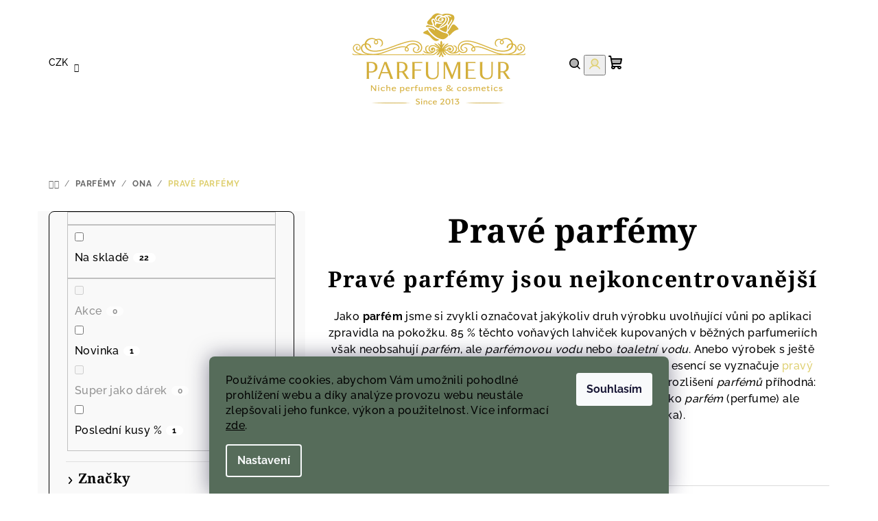

--- FILE ---
content_type: text/html; charset=utf-8
request_url: https://www.parfemy-parfumeur.cz/parfemy/?pv177=1185
body_size: 47921
content:
<!doctype html><html lang="cs" dir="ltr" class="header-background-light external-fonts-loaded"><head><meta charset="utf-8" /><meta name="viewport" content="width=device-width,initial-scale=1" /><title>Parfémy pro ženy - Fragonard, Galimard, Marcus Spurway</title><link rel="preconnect" href="https://cdn.myshoptet.com" /><link rel="dns-prefetch" href="https://cdn.myshoptet.com" /><link rel="preload" href="/cms/libs/jquery/jquery-1.11.3.min.js" as="script" /><link href="/cms/templates/frontend_templates/shared/css/font-face/raleway.css" rel="stylesheet"><link href="/cms/templates/frontend_templates/shared/css/font-face/noto-serif.css" rel="stylesheet"><link href="/shop/dist/font-shoptet-14.css.d90e56d0dd782c13aabd.css" rel="stylesheet"><script>
dataLayer = [];
dataLayer.push({'shoptet' : {
    "pageId": 685,
    "pageType": "category",
    "currency": "CZK",
    "currencyInfo": {
        "decimalSeparator": ",",
        "exchangeRate": 1,
        "priceDecimalPlaces": 2,
        "symbol": "K\u010d",
        "symbolLeft": 0,
        "thousandSeparator": " "
    },
    "language": "cs",
    "projectId": 28883,
    "category": {
        "guid": "890ff94b-2dcc-11e3-ab60-ac162d8a2454",
        "path": "Niche parf\u00e9my | Francouzsk\u00e9 parf\u00e9my pro \u017eeny | Prav\u00e9 parf\u00e9my",
        "parentCategoryGuid": "f9f37cea-8b13-11e6-968a-0cc47a6c92bc"
    },
    "cartInfo": {
        "id": null,
        "freeShipping": false,
        "freeShippingFrom": 0,
        "leftToFreeGift": {
            "formattedPrice": "100 K\u010d",
            "priceLeft": 100
        },
        "freeGift": false,
        "leftToFreeShipping": {
            "priceLeft": 0,
            "dependOnRegion": 0,
            "formattedPrice": "0 K\u010d"
        },
        "discountCoupon": [],
        "getNoBillingShippingPrice": {
            "withoutVat": 0,
            "vat": 0,
            "withVat": 0
        },
        "cartItems": [],
        "taxMode": "ORDINARY"
    },
    "cart": [],
    "customer": {
        "priceRatio": 1,
        "priceListId": 1,
        "groupId": null,
        "registered": false,
        "mainAccount": false
    }
}});
dataLayer.push({'cookie_consent' : {
    "marketing": "denied",
    "analytics": "denied"
}});
document.addEventListener('DOMContentLoaded', function() {
    shoptet.consent.onAccept(function(agreements) {
        if (agreements.length == 0) {
            return;
        }
        dataLayer.push({
            'cookie_consent' : {
                'marketing' : (agreements.includes(shoptet.config.cookiesConsentOptPersonalisation)
                    ? 'granted' : 'denied'),
                'analytics': (agreements.includes(shoptet.config.cookiesConsentOptAnalytics)
                    ? 'granted' : 'denied')
            },
            'event': 'cookie_consent'
        });
    });
});
</script>

<!-- Google Tag Manager -->
<script>(function(w,d,s,l,i){w[l]=w[l]||[];w[l].push({'gtm.start':
new Date().getTime(),event:'gtm.js'});var f=d.getElementsByTagName(s)[0],
j=d.createElement(s),dl=l!='dataLayer'?'&l='+l:'';j.async=true;j.src=
'https://www.googletagmanager.com/gtm.js?id='+i+dl;f.parentNode.insertBefore(j,f);
})(window,document,'script','dataLayer','GTM-P7T6J7C');</script>
<!-- End Google Tag Manager -->

<meta property="og:type" content="website"><meta property="og:site_name" content="parfemy-parfumeur.cz"><meta property="og:url" content="https://www.parfemy-parfumeur.cz/parfemy/?pv177=1185"><meta property="og:title" content="Parfémy pro ženy - Fragonard, Galimard, Marcus Spurway"><meta name="author" content="Parfumeur | Niche parfémy"><meta name="web_author" content="Shoptet.cz"><meta name="dcterms.rightsHolder" content="www.parfemy-parfumeur.cz"><meta name="robots" content="index,follow"><meta property="og:image" content="https://www.parfemy-parfumeur.cz/user/categories/orig/luxusni-parfemy-pro-zeny.jpg"><meta property="og:description" content="Pravé francouzské parfémy, s vysokou koncentrací vonných esencí, vyrobené tradiční metodou z přírodních surovin. Fragonard, Galimard, Marcus Spurway + další"><meta name="description" content="Pravé francouzské parfémy, s vysokou koncentrací vonných esencí, vyrobené tradiční metodou z přírodních surovin. Fragonard, Galimard, Marcus Spurway + další"><meta name="google-site-verification" content="2xSd5Za3AEoVZS_GnzE7Pn9ajuaJAPhaoJk-kO4pJBE"><style>:root {--color-primary: #FFFFFF;--color-primary-h: 0;--color-primary-s: 0%;--color-primary-l: 100%;--color-primary-hover: #b8cec1;--color-primary-hover-h: 145;--color-primary-hover-s: 18%;--color-primary-hover-l: 76%;--color-secondary: #dfd072;--color-secondary-h: 52;--color-secondary-s: 63%;--color-secondary-l: 66%;--color-secondary-hover: #b8cec1;--color-secondary-hover-h: 145;--color-secondary-hover-s: 18%;--color-secondary-hover-l: 76%;--color-tertiary: #F9F9F9;--color-tertiary-h: 0;--color-tertiary-s: 0%;--color-tertiary-l: 98%;--color-tertiary-hover: #000000;--color-tertiary-hover-h: 0;--color-tertiary-hover-s: 0%;--color-tertiary-hover-l: 0%;--color-header-background: #FFFFFF;--template-font: "Raleway";--template-headings-font: "Noto Serif";--header-background-url: url("[data-uri]");--cookies-notice-background: #1A1937;--cookies-notice-color: #F8FAFB;--cookies-notice-button-hover: #f5f5f5;--cookies-notice-link-hover: #27263f;--templates-update-management-preview-mode-content: "Náhled aktualizací šablony je aktivní pro váš prohlížeč."}</style>
    
    <link href="/shop/dist/main-14.less.9408774177b75b58fbb0.css" rel="stylesheet" />
        
    <script>var shoptet = shoptet || {};</script>
    <script src="/shop/dist/main-3g-header.js.05f199e7fd2450312de2.js"></script>
<!-- User include --><!-- api 426(80) html code header -->
<link rel="stylesheet" href="https://cdn.myshoptet.com/usr/api2.dklab.cz/user/documents/_doplnky/navstivene/28883/8/28883_8.css" type="text/css" /><style> :root { --dklab-lastvisited-background-color: #FFFFFF; } </style>
<!-- api 427(81) html code header -->
<link rel="stylesheet" href="https://cdn.myshoptet.com/usr/api2.dklab.cz/user/documents/_doplnky/instagram/28883/3/28883_3.css" type="text/css" /><style>
        :root {
            --dklab-instagram-header-color: #000000;  
            --dklab-instagram-header-background: #DDDDDD;  
            --dklab-instagram-font-weight: 700;
            --dklab-instagram-font-size: 180%;
            --dklab-instagram-logoUrl: url(https://cdn.myshoptet.com/usr/api2.dklab.cz/user/documents/_doplnky/instagram/img/logo-duha.png); 
            --dklab-instagram-logo-size-width: 40px;
            --dklab-instagram-logo-size-height: 40px;                        
            --dklab-instagram-hover-content: 0;                        
            --dklab-instagram-padding: 0px;                        
            --dklab-instagram-border-color: #888888;
            
        }
        </style>
<!-- api 473(125) html code header -->

                <style>
                    #order-billing-methods .radio-wrapper[data-guid="6c5a1bdc-c089-11f0-a1ff-1a433bfc8e52"]:not(.cgapplepay), #order-billing-methods .radio-wrapper[data-guid="6c65fb70-c089-11f0-a1ff-1a433bfc8e52"]:not(.cggooglepay) {
                        display: none;
                    }
                </style>
                <script type="text/javascript">
                    document.addEventListener('DOMContentLoaded', function() {
                        if (getShoptetDataLayer('pageType') === 'billingAndShipping') {
                            
                try {
                    if (window.ApplePaySession && window.ApplePaySession.canMakePayments()) {
                        
                        if (document.querySelector('#order-billing-methods .radio-wrapper[data-guid="6c5a1bdc-c089-11f0-a1ff-1a433bfc8e52"]')) {
                            document.querySelector('#order-billing-methods .radio-wrapper[data-guid="6c5a1bdc-c089-11f0-a1ff-1a433bfc8e52"]').classList.add('cgapplepay');
                        }
                        
                    }
                } catch (err) {} 
            
                            
                const cgBaseCardPaymentMethod = {
                        type: 'CARD',
                        parameters: {
                            allowedAuthMethods: ["PAN_ONLY", "CRYPTOGRAM_3DS"],
                            allowedCardNetworks: [/*"AMEX", "DISCOVER", "INTERAC", "JCB",*/ "MASTERCARD", "VISA"]
                        }
                };
                
                function cgLoadScript(src, callback)
                {
                    var s,
                        r,
                        t;
                    r = false;
                    s = document.createElement('script');
                    s.type = 'text/javascript';
                    s.src = src;
                    s.onload = s.onreadystatechange = function() {
                        if ( !r && (!this.readyState || this.readyState == 'complete') )
                        {
                            r = true;
                            callback();
                        }
                    };
                    t = document.getElementsByTagName('script')[0];
                    t.parentNode.insertBefore(s, t);
                } 
                
                function cgGetGoogleIsReadyToPayRequest() {
                    return Object.assign(
                        {},
                        {
                            apiVersion: 2,
                            apiVersionMinor: 0
                        },
                        {
                            allowedPaymentMethods: [cgBaseCardPaymentMethod]
                        }
                    );
                }

                function onCgGooglePayLoaded() {
                    let paymentsClient = new google.payments.api.PaymentsClient({environment: 'PRODUCTION'});
                    paymentsClient.isReadyToPay(cgGetGoogleIsReadyToPayRequest()).then(function(response) {
                        if (response.result) {
                            
                        if (document.querySelector('#order-billing-methods .radio-wrapper[data-guid="6c65fb70-c089-11f0-a1ff-1a433bfc8e52"]')) {
                            document.querySelector('#order-billing-methods .radio-wrapper[data-guid="6c65fb70-c089-11f0-a1ff-1a433bfc8e52"]').classList.add('cggooglepay');
                        }
                        	 	 	 	 	 
                        }
                    })
                    .catch(function(err) {});
                }
                
                cgLoadScript('https://pay.google.com/gp/p/js/pay.js', onCgGooglePayLoaded);
            
                        }
                    });
                </script> 
                
<!-- api 1612(1202) html code header -->
<script id='pixel-chaty' async='true' src='https://cdn.chaty.app/pixel.js?id=34Ze98VX'></script>
<!-- service 427(81) html code header -->
<link rel="stylesheet" href="https://cdn.myshoptet.com/usr/api2.dklab.cz/user/documents/_doplnky/instagram/font/instagramplus.css" type="text/css" />

<!-- service 704(350) html code header -->
<link rel="stylesheet" href="https://cdn.myshoptet.com/usr/shoptet.tomashlad.eu/user/documents/extras/quick-view/screen.css?v=20200836"/>
<!-- service 409(63) html code header -->
<style>
#filters h4{cursor:pointer;}[class~=slider-wrapper],[class~=filter-section]{padding-left:0;}#filters h4{padding-left:13.5pt;}[class~=filter-section],[class~=slider-wrapper]{padding-bottom:0 !important;}#filters h4:before{position:absolute;}#filters h4:before{left:0;}[class~=filter-section],[class~=slider-wrapper]{padding-right:0;}#filters h4{padding-bottom:9pt;}#filters h4{padding-right:13.5pt;}#filters > .slider-wrapper,[class~=slider-wrapper] > div,.filter-sections form,[class~=slider-wrapper][class~=filter-section] > div,.razeni > form{display:none;}#filters h4:before,#filters .otevreny h4:before{content:"\e911";}#filters h4{padding-top:9pt;}[class~=filter-section],[class~=slider-wrapper]{padding-top:0 !important;}[class~=filter-section]{border-top-width:0 !important;}[class~=filter-section]{border-top-style:none !important;}[class~=filter-section]{border-top-color:currentColor !important;}#filters .otevreny h4:before,#filters h4:before{font-family:shoptet;}#filters h4{position:relative;}#filters h4{margin-left:0 !important;}[class~=filter-section]{border-image:none !important;}#filters h4{margin-bottom:0 !important;}#filters h4{margin-right:0 !important;}#filters h4{margin-top:0 !important;}#filters h4{border-top-width:.0625pc;}#filters h4{border-top-style:solid;}#filters h4{border-top-color:#e0e0e0;}[class~=slider-wrapper]{max-width:none;}[class~=otevreny] form,.slider-wrapper.otevreny > div,[class~=slider-wrapper][class~=otevreny] > div,.otevreny form{display:block;}#filters h4{border-image:none;}[class~=param-filter-top]{margin-bottom:.9375pc;}[class~=otevreny] form{margin-bottom:15pt;}[class~=slider-wrapper]{color:inherit;}#filters .otevreny h4:before{-webkit-transform:rotate(180deg);}[class~=slider-wrapper],#filters h4:before{background:none;}#filters h4:before{-webkit-transform:rotate(90deg);}#filters h4:before{-moz-transform:rotate(90deg);}[class~=param-filter-top] form{display:block !important;}#filters h4:before{-o-transform:rotate(90deg);}#filters h4:before{-ms-transform:rotate(90deg);}#filters h4:before{transform:rotate(90deg);}#filters h4:before{font-size:.104166667in;}#filters .otevreny h4:before{-moz-transform:rotate(180deg);}#filters .otevreny h4:before{-o-transform:rotate(180deg);}#filters h4:before{top:36%;}#filters .otevreny h4:before{-ms-transform:rotate(180deg);}#filters h4:before{height:auto;}#filters h4:before{width:auto;}#filters .otevreny h4:before{transform:rotate(180deg);}
@media screen and (max-width: 767px) {
.param-filter-top{padding-top: 15px;}
}
#content .filters-wrapper > div:first-of-type, #footer .filters-wrapper > div:first-of-type {text-align: left;}
.template-11.one-column-body .content .filter-sections{padding-top: 15px; padding-bottom: 15px;}
</style>
<!-- service 1714(1298) html code header -->
<link 
rel="stylesheet" 
href="https://cdn.myshoptet.com/usr/dmartini.myshoptet.com/user/documents/upload/dmartini/blog_products/blog_products.min.css?160"
data-author="Dominik Martini" 
data-author-web="dmartini.cz">
<!-- service 417(71) html code header -->
<style>
@media screen and (max-width: 767px) {
body.sticky-mobile:not(.paxio-merkur):not(.venus) .dropdown {display: none !important;}
body.sticky-mobile:not(.paxio-merkur):not(.venus) .languagesMenu{right: 98px; position: absolute;}
body.sticky-mobile:not(.paxio-merkur):not(.venus) .languagesMenu .caret{display: none !important;}
body.sticky-mobile:not(.paxio-merkur):not(.venus) .languagesMenu.open .languagesMenu__content {display: block;right: 0;left: auto;}
.template-12 #header .site-name {max-width: 40% !important;}
}
@media screen and (-ms-high-contrast: active), (-ms-high-contrast: none) {
.template-12 #header {position: fixed; width: 100%;}
.template-12 #content-wrapper.content-wrapper{padding-top: 80px;}
}
.sticky-mobile #header-image{display: none;}
@media screen and (max-width: 640px) {
.template-04.sticky-mobile #header-cart{position: fixed;top: 3px;right: 92px;}
.template-04.sticky-mobile #header-cart::before {font-size: 32px;}
.template-04.sticky-mobile #header-cart strong{display: none;}
}
@media screen and (min-width: 641px) {
.dklabGarnet #main-wrapper {overflow: visible !important;}
}
.dklabGarnet.sticky-mobile #logo img {top: 0 !important;}
@media screen and (min-width: 768px){
.top-navigation-bar .site-name {display: none;}
}
/*NOVÁ VERZE MOBILNÍ HLAVIČKY*/
@media screen and (max-width: 767px){
.scrolled-down body:not(.ordering-process):not(.search-window-visible) .top-navigation-bar {transform: none !important;}
.scrolled-down body:not(.ordering-process):not(.search-window-visible) #header .site-name {transform: none !important;}
.scrolled-down body:not(.ordering-process):not(.search-window-visible) #header .cart-count {transform: none !important;}
.scrolled-down #header {transform: none !important;}

body.template-11.mobile-header-version-1:not(.paxio-merkur):not(.venus) .top-navigation-bar .site-name{display: none !important;}
body.template-11.mobile-header-version-1:not(.paxio-merkur):not(.venus) #header .cart-count {top: -39px !important;position: absolute !important;}
.template-11.sticky-mobile.mobile-header-version-1 .responsive-tools > a[data-target="search"] {visibility: visible;}
.template-12.mobile-header-version-1 #header{position: fixed !important;}
.template-09.mobile-header-version-1.sticky-mobile .top-nav .subnav-left {visibility: visible;}
}

/*Disco*/
@media screen and (min-width: 768px){
.template-13:not(.jupiter) #header, .template-14 #header{position: sticky;top: 0;z-index: 8;}
.template-14.search-window-visible #header{z-index: 9999;}
body.navigation-hovered::before {z-index: 7;}
/*
.template-13 .top-navigation-bar{z-index: 10000;}
.template-13 .popup-widget {z-index: 10001;}
*/
.scrolled .template-13 #header, .scrolled .template-14 #header{box-shadow: 0 2px 10px rgba(0,0,0,0.1);}
.search-focused::before{z-index: 8;}
.top-navigation-bar{z-index: 9;position: relative;}
.paxio-merkur.top-navigation-menu-visible #header .search-form .form-control {z-index: 1;}
.paxio-merkur.top-navigation-menu-visible .search-form::before {z-index: 1;}
.scrolled .popup-widget.cart-widget {position: fixed;top: 68px !important;}

/* MERKUR */
.paxio-merkur.sticky-mobile.template-11 #oblibeneBtn{line-height: 70px !important;}
}


/* VENUS */
@media screen and (min-width: 768px){
.venus.sticky-mobile:not(.ordering-process) #header {position: fixed !important;width: 100%;transform: none !important;translate: none !important;box-shadow: 0 2px 10px rgba(0,0,0,0.1);visibility: visible !important;opacity: 1 !important;}
.venus.sticky-mobile:not(.ordering-process) .overall-wrapper{padding-top: 160px;}
.venus.sticky-mobile.type-index:not(.ordering-process) .overall-wrapper{padding-top: 85px;}
.venus.sticky-mobile:not(.ordering-process) #content-wrapper.content-wrapper {padding-top: 0 !important;}
}
@media screen and (max-width: 767px){
.template-14 .top-navigation-bar > .site-name{display: none !important;}
.template-14 #header .header-top .header-top-wrapper .site-name{margin: 0;}
}
/* JUPITER */
@media screen and (max-width: 767px){
.scrolled-down body.jupiter:not(.ordering-process):not(.search-window-visible) #header .site-name {-webkit-transform: translateX(-50%) !important;transform: translateX(-50%) !important;}
}
@media screen and (min-width: 768px){
.jupiter.sticky-header #header::after{display: none;}
.jupiter.sticky-header #header{position: fixed; top: 0; width: 100%;z-index: 99;}
.jupiter.sticky-header.ordering-process #header{position: relative;}
.jupiter.sticky-header .overall-wrapper{padding-top: 182px;}
.jupiter.sticky-header.ordering-process .overall-wrapper{padding-top: 0;}
.jupiter.sticky-header #header .header-top {height: 80px;}
}
</style>
<!-- project html code header -->
<script type="text/javascript">
    window.smartlook||(function(d) {
    var o=smartlook=function(){ o.api.push(arguments)},h=d.getElementsByTagName('head')[0];
    var c=d.createElement('script');o.api=new Array();c.async=true;c.type='text/javascript';
    c.charset='utf-8';c.src='//rec.smartlook.com/recorder.js';h.appendChild(c);
    })(document);
    smartlook('init', '37238926a8d2e75b61357d8684ee7776b9799041');
</script>
<style>
.siteCookies__form, .siteCookies--bottom.siteCookies--scrolled {
background-color: #566c5a;
}
.siteCookies__text, .siteCookies__text a {
color: black;
}
</style>
<meta name="yandex-verification" content="1d948de16da217f7" />
<style>
.type-detail h4.popis-nadpis {
display: none;
}
</style>
<script>
/* --- EMERGENCY GEO/LANG HIDER for Fragonard (Shoptet) -------------------- */
(function () {
  /* ==== KONFIG ==== */
  var BLOCKED_COUNTRIES = ['FR', 'BE', 'CH', 'NL'];     // státy k tvrdému zásahu
  var USE_ACCEPT_LANGUAGE = true;                 // zapnout heuristiku podle jazyka
  var BRAND_TOKEN = 'fragonard';                  // string, podle kterého poznáme značku
  var INFO_URL = '/fragonard-unavailable';        // cílová informační stránka
  var COUNTRY_ENDPOINT = 'https://ipapi.co/country/'; // jednoduché geo API (nouzově)

  /* ==== POMOCNÉ ==== */
  var lcPath = location.pathname.toLowerCase();
  var onInfoPage = lcPath.indexOf(INFO_URL) === 0;
  var isBrandContext = function () {
    var p = location.pathname.toLowerCase();
    var q = (location.search || '').toLowerCase();
    return (
      p.indexOf('/znacka/' + BRAND_TOKEN) !== -1 ||           // stránka značky
      p.indexOf('/brand/' + BRAND_TOKEN) !== -1 ||            // alternativní slug
      p.indexOf('/' + BRAND_TOKEN + '/') !== -1 ||            // obecně v cestě
      q.indexOf(BRAND_TOKEN) !== -1                           // ve filtrech v URL
    );
  };

  var acceptLangIsFR = function () {
    try {
      var al = (navigator.languages && navigator.languages.join(','))
               || navigator.language
               || navigator.userLanguage
               || '';
      al = String(al).toLowerCase();
      // zachytí fr, fr-fr, fr-be, fr-ch, fr-ca… včetně dalších jazyků v seznamu
      return /(^|,)\s*fr(-[a-z]{2})?(\s*;q=[0-9.]+)?(,|$)/.test(al);
    } catch (e) { return false; }
  };

  var hideFragonardCards = function () {
    // seznam možných selektorů v Shoptetu (karty na výpisu)
    var selectors = ['.product', '.p', '.product-box', '.products .item', '.product__item'];
    var nodes = document.querySelectorAll(selectors.join(','));
    nodes.forEach(function (card) {
      try {
        var t = (card.innerText || '').toLowerCase();
        var a = card.querySelector('a');
        var href = a ? a.href.toLowerCase() : '';
        if (t.indexOf(BRAND_TOKEN) !== -1 || href.indexOf(BRAND_TOKEN) !== -1) {
          card.style.display = 'none';
        }
      } catch (e) {}
    });
  };

  var neutralizePDP = function () {
    // detail produktu – schovej „do košíku“ a případně přesměruj
    var titleEl = document.querySelector('.product-detail__title, .p-detail__title, h1');
    var title = titleEl ? (titleEl.textContent || '').toLowerCase() : '';
    if (title.indexOf(BRAND_TOKEN) === -1) {
      // fallback: zkus breadcrumb/brand label
      var brandEl = document.querySelector('.p-detail__brand, .product-brand, .breadcrumbs');
      var brandTxt = brandEl ? (brandEl.textContent || '').toLowerCase() : '';
      if (brandTxt.indexOf(BRAND_TOKEN) === -1) return;
    }
    // skryj CTA
    document.querySelectorAll('button, a').forEach(function (el) {
      var txt = (el.textContent || '').toLowerCase();
      if (/(do košíku|koupit|add to cart|do košíka|přidat do košíku)/i.test(txt)) {
        el.style.display = 'none';
        el.addEventListener('click', function (e) {
          e.preventDefault();
          location.href = INFO_URL;
        }, true);
      }
    });
    // měkké přesměrování z PDP (volitelné, nechávám zapnuté pro nouzi)
    if (!onInfoPage) {
      try { location.replace(INFO_URL); } catch (e) { location.href = INFO_URL; }
    }
  };

  var observeDyn = (function () {
    var timer = null;
    var fn = function () {
      clearTimeout(timer);
      timer = setTimeout(function () {
        hideFragonardCards();
      }, 120);
    };
    return function () {
      var mo = new MutationObserver(fn);
      mo.observe(document.documentElement, { childList: true, subtree: true });
    };
  })();

  var act = function () {
    if (onInfoPage) return; // neřeš, ať neuděláme smyčku
    // 1) stránka značky → redirect
    if (isBrandContext()) {
      try { location.replace(INFO_URL); } catch (e) { location.href = INFO_URL; }
      return;
    }
    // 2) výpisy → skrýt karty
    hideFragonardCards();
    observeDyn();
    // 3) detail produktu → neutralizace/přesměrování
    neutralizePDP();
  };

  var shouldTrigger = function (countryCode) {
    // tvrdé pravidlo: blokované země
    if (countryCode && BLOCKED_COUNTRIES.indexOf(countryCode) !== -1) return true;
    // měkké pravidlo: francouzský jazyk (mimo FR/BE/CH je to heuristika)
    if (USE_ACCEPT_LANGUAGE && acceptLangIsFR()) return true;
    return false;
  };

  var start = function (cc) {
    if (shouldTrigger(cc)) act();
  };

  // Spusť co nejdřív (DOM může být i empty; viz observer)
  try {
    // geolokace přes jednoduché API; selže-li, jedeme jen podle jazyka
    fetch(COUNTRY_ENDPOINT, { credentials: 'omit', cache: 'no-store' })
      .then(function (r) { return r.ok ? r.text() : ''; })
      .then(function (txt) { start((txt || '').trim().toUpperCase()); })
      .catch(function () { start(null); });
    // safety net: kdyby fetch visel, za 1s odpal podle jazyka
    setTimeout(function(){ start(null); }, 1000);
  } catch (e) {
    start(null);
  }
})();
</script>
<script>
document.addEventListener("DOMContentLoaded", function() {
    const bar = document.querySelector(".site-msg.information");
    if (bar) {
        bar.style.backgroundColor = "#000";   // černé pozadí
        bar.style.color = "#fff";             // bílý text
    }

    // Pro jistotu přebarvíme i text uvnitř
    const text = document.querySelector(".site-msg.information .text");
    if (text) {
        text.style.color = "#fff";
    }
});
</script>
<script>
document.addEventListener("DOMContentLoaded", function () {
  const style = document.createElement("style");
  style.innerHTML = `
    .next-to-carousel-banners .extended-banner-texts {
      background: rgba(255, 255, 255, 0.5) !important;
      padding: 24px 28px;
      border-radius: 12px;
      backdrop-filter: blur(3px);
      -webkit-backdrop-filter: blur(3px);
    }

    .next-to-carousel-banners .extended-banner-title,
    .next-to-carousel-banners .extended-banner-text,
    .next-to-carousel-banners .extended-banner-link {
      text-shadow: 0 1px 2px rgba(0,0,0,0.08);
    }
  `;
  document.head.appendChild(style);
});
</script>

<!-- /User include --><link rel="shortcut icon" href="/favicon.ico" type="image/x-icon" /><link rel="canonical" href="https://www.parfemy-parfumeur.cz/parfemy/" />    <script>
        var _hwq = _hwq || [];
        _hwq.push(['setKey', 'B2E80D556101F176B05F1007DBF81EEA']);
        _hwq.push(['setTopPos', '100']);
        _hwq.push(['showWidget', '21']);
        (function() {
            var ho = document.createElement('script');
            ho.src = 'https://cz.im9.cz/direct/i/gjs.php?n=wdgt&sak=B2E80D556101F176B05F1007DBF81EEA';
            var s = document.getElementsByTagName('script')[0]; s.parentNode.insertBefore(ho, s);
        })();
    </script>
<script>!function(){var t={9196:function(){!function(){var t=/\[object (Boolean|Number|String|Function|Array|Date|RegExp)\]/;function r(r){return null==r?String(r):(r=t.exec(Object.prototype.toString.call(Object(r))))?r[1].toLowerCase():"object"}function n(t,r){return Object.prototype.hasOwnProperty.call(Object(t),r)}function e(t){if(!t||"object"!=r(t)||t.nodeType||t==t.window)return!1;try{if(t.constructor&&!n(t,"constructor")&&!n(t.constructor.prototype,"isPrototypeOf"))return!1}catch(t){return!1}for(var e in t);return void 0===e||n(t,e)}function o(t,r,n){this.b=t,this.f=r||function(){},this.d=!1,this.a={},this.c=[],this.e=function(t){return{set:function(r,n){u(c(r,n),t.a)},get:function(r){return t.get(r)}}}(this),i(this,t,!n);var e=t.push,o=this;t.push=function(){var r=[].slice.call(arguments,0),n=e.apply(t,r);return i(o,r),n}}function i(t,n,o){for(t.c.push.apply(t.c,n);!1===t.d&&0<t.c.length;){if("array"==r(n=t.c.shift()))t:{var i=n,a=t.a;if("string"==r(i[0])){for(var f=i[0].split("."),s=f.pop(),p=(i=i.slice(1),0);p<f.length;p++){if(void 0===a[f[p]])break t;a=a[f[p]]}try{a[s].apply(a,i)}catch(t){}}}else if("function"==typeof n)try{n.call(t.e)}catch(t){}else{if(!e(n))continue;for(var l in n)u(c(l,n[l]),t.a)}o||(t.d=!0,t.f(t.a,n),t.d=!1)}}function c(t,r){for(var n={},e=n,o=t.split("."),i=0;i<o.length-1;i++)e=e[o[i]]={};return e[o[o.length-1]]=r,n}function u(t,o){for(var i in t)if(n(t,i)){var c=t[i];"array"==r(c)?("array"==r(o[i])||(o[i]=[]),u(c,o[i])):e(c)?(e(o[i])||(o[i]={}),u(c,o[i])):o[i]=c}}window.DataLayerHelper=o,o.prototype.get=function(t){var r=this.a;t=t.split(".");for(var n=0;n<t.length;n++){if(void 0===r[t[n]])return;r=r[t[n]]}return r},o.prototype.flatten=function(){this.b.splice(0,this.b.length),this.b[0]={},u(this.a,this.b[0])}}()}},r={};function n(e){var o=r[e];if(void 0!==o)return o.exports;var i=r[e]={exports:{}};return t[e](i,i.exports,n),i.exports}n.n=function(t){var r=t&&t.__esModule?function(){return t.default}:function(){return t};return n.d(r,{a:r}),r},n.d=function(t,r){for(var e in r)n.o(r,e)&&!n.o(t,e)&&Object.defineProperty(t,e,{enumerable:!0,get:r[e]})},n.o=function(t,r){return Object.prototype.hasOwnProperty.call(t,r)},function(){"use strict";n(9196)}()}();</script><style>/* custom background */@media (min-width: 992px) {body {background-position: top center;background-repeat: no-repeat;background-attachment: scroll;}}</style>    <!-- Global site tag (gtag.js) - Google Analytics -->
    <script async src="https://www.googletagmanager.com/gtag/js?id=G-J6R2XNN58N"></script>
    <script>
        
        window.dataLayer = window.dataLayer || [];
        function gtag(){dataLayer.push(arguments);}
        

                    console.debug('default consent data');

            gtag('consent', 'default', {"ad_storage":"denied","analytics_storage":"denied","ad_user_data":"denied","ad_personalization":"denied","wait_for_update":500});
            dataLayer.push({
                'event': 'default_consent'
            });
        
        gtag('js', new Date());

        
                gtag('config', 'G-J6R2XNN58N', {"groups":"GA4","send_page_view":false,"content_group":"category","currency":"CZK","page_language":"cs"});
        
                gtag('config', 'AW-835179693');
        
        
        
        
        
                    gtag('event', 'page_view', {"send_to":"GA4","page_language":"cs","content_group":"category","currency":"CZK"});
        
        
        
        
        
        
        
        
        
        
        
        
        
        document.addEventListener('DOMContentLoaded', function() {
            if (typeof shoptet.tracking !== 'undefined') {
                for (var id in shoptet.tracking.bannersList) {
                    gtag('event', 'view_promotion', {
                        "send_to": "UA",
                        "promotions": [
                            {
                                "id": shoptet.tracking.bannersList[id].id,
                                "name": shoptet.tracking.bannersList[id].name,
                                "position": shoptet.tracking.bannersList[id].position
                            }
                        ]
                    });
                }
            }

            shoptet.consent.onAccept(function(agreements) {
                if (agreements.length !== 0) {
                    console.debug('gtag consent accept');
                    var gtagConsentPayload =  {
                        'ad_storage': agreements.includes(shoptet.config.cookiesConsentOptPersonalisation)
                            ? 'granted' : 'denied',
                        'analytics_storage': agreements.includes(shoptet.config.cookiesConsentOptAnalytics)
                            ? 'granted' : 'denied',
                                                                                                'ad_user_data': agreements.includes(shoptet.config.cookiesConsentOptPersonalisation)
                            ? 'granted' : 'denied',
                        'ad_personalization': agreements.includes(shoptet.config.cookiesConsentOptPersonalisation)
                            ? 'granted' : 'denied',
                        };
                    console.debug('update consent data', gtagConsentPayload);
                    gtag('consent', 'update', gtagConsentPayload);
                    dataLayer.push(
                        { 'event': 'update_consent' }
                    );
                }
            });
        });
    </script>
</head><body class="desktop id-685 in-parfemy template-14 type-category multiple-columns-body columns-3 smart-labels-active ums_forms_redesign--off ums_a11y_category_page--on ums_discussion_rating_forms--off ums_flags_display_unification--on ums_a11y_login--on mobile-header-version-0"><noscript>
    <style>
        #header {
            padding-top: 0;
            position: relative !important;
            top: 0;
        }
        .header-navigation {
            position: relative !important;
        }
        .overall-wrapper {
            margin: 0 !important;
        }
        body:not(.ready) {
            visibility: visible !important;
        }
    </style>
    <div class="no-javascript">
        <div class="no-javascript__title">Musíte změnit nastavení vašeho prohlížeče</div>
        <div class="no-javascript__text">Podívejte se na: <a href="https://www.google.com/support/bin/answer.py?answer=23852">Jak povolit JavaScript ve vašem prohlížeči</a>.</div>
        <div class="no-javascript__text">Pokud používáte software na blokování reklam, může být nutné povolit JavaScript z této stránky.</div>
        <div class="no-javascript__text">Děkujeme.</div>
    </div>
</noscript>

        <div id="fb-root"></div>
        <script>
            window.fbAsyncInit = function() {
                FB.init({
//                    appId            : 'your-app-id',
                    autoLogAppEvents : true,
                    xfbml            : true,
                    version          : 'v19.0'
                });
            };
        </script>
        <script async defer crossorigin="anonymous" src="https://connect.facebook.net/cs_CZ/sdk.js"></script>
<!-- Google Tag Manager (noscript) -->
<noscript><iframe src="https://www.googletagmanager.com/ns.html?id=GTM-P7T6J7C"
height="0" width="0" style="display:none;visibility:hidden"></iframe></noscript>
<!-- End Google Tag Manager (noscript) -->

    <div class="siteCookies siteCookies--bottom siteCookies--dark js-siteCookies" role="dialog" data-testid="cookiesPopup" data-nosnippet>
        <div class="siteCookies__form">
            <div class="siteCookies__content">
                <div class="siteCookies__text">
                    Používáme cookies, abychom Vám umožnili pohodlné prohlížení webu a díky analýze provozu webu neustále zlepšovali jeho funkce, výkon a použitelnost. Více informací <a href="https://www.parfemy-parfumeur.cz/ochrana-osobnich-dat/" target="_blank" rel="noopener noreferrer" title="Ochrana osobních údajů">zde</a>.
                </div>
                <p class="siteCookies__links">
                    <button class="siteCookies__link js-cookies-settings" aria-label="Nastavení cookies" data-testid="cookiesSettings">Nastavení</button>
                </p>
            </div>
            <div class="siteCookies__buttonWrap">
                                <button class="siteCookies__button js-cookiesConsentSubmit" value="all" aria-label="Přijmout cookies" data-testid="buttonCookiesAccept">Souhlasím</button>
            </div>
        </div>
        <script>
            document.addEventListener("DOMContentLoaded", () => {
                const siteCookies = document.querySelector('.js-siteCookies');
                document.addEventListener("scroll", shoptet.common.throttle(() => {
                    const st = document.documentElement.scrollTop;
                    if (st > 1) {
                        siteCookies.classList.add('siteCookies--scrolled');
                    } else {
                        siteCookies.classList.remove('siteCookies--scrolled');
                    }
                }, 100));
            });
        </script>
    </div>
<a href="#content" class="skip-link sr-only">Přejít na obsah</a><div class="overall-wrapper"><header id="header">
        <div class="header-top">
            <div class="container navigation-wrapper header-top-wrapper">
                <div class="navigation-tools">
                        <div class="dropdown">
        <span>Ceny v:</span>
        <button id="topNavigationDropdown" type="button" data-toggle="dropdown" aria-haspopup="true" aria-expanded="false">
            CZK
            <span class="caret"></span>
        </button>
        <ul class="dropdown-menu" aria-labelledby="topNavigationDropdown"><li><a href="/action/Currency/changeCurrency/?currencyCode=CZK" rel="nofollow">CZK</a></li><li><a href="/action/Currency/changeCurrency/?currencyCode=EUR" rel="nofollow">EUR</a></li></ul>
    </div>
                </div>
                <div class="site-name"><a href="/" data-testid="linkWebsiteLogo"><img src="/user/logos/parfemy-logo-25-nar-150.png" alt="Parfumeur | Niche parfémy" fetchpriority="low" /></a></div>                <div class="navigation-buttons">
                    <a href="#" class="toggle-window" data-target="search" data-testid="linkSearchIcon"><i class="icon-search"></i><span class="sr-only">Hledat</span></a>
                                                                                                                                            <button class="top-nav-button top-nav-button-login toggle-window" type="button" data-target="login" aria-haspopup="dialog" aria-expanded="false" aria-controls="login" data-testid="signin">
                                        <i class="icon-login"></i><span class="sr-only">Přihlášení</span>
                                    </button>
                                                                                                                                
    <a href="/kosik/" class="btn btn-icon toggle-window cart-count" data-target="cart" data-testid="headerCart" rel="nofollow" aria-haspopup="dialog" aria-expanded="false" aria-controls="cart-widget">
        <span class="icon-cart"></span>
                <span class="sr-only">Nákupní košík</span>
        
    
            </a>
                    <a href="#" class="toggle-window" data-target="navigation" data-testid="hamburgerMenu"></a>
                </div>
                <div class="user-action">
                                            <div class="user-action-in">
            <div id="login" class="user-action-login popup-widget login-widget" role="dialog" aria-labelledby="loginHeading">
        <div class="popup-widget-inner">
                            <h2 id="loginHeading">Přihlášení k vašemu účtu</h2><div id="customerLogin"><form action="/action/Customer/Login/" method="post" id="formLoginIncluded" class="csrf-enabled formLogin" data-testid="formLogin"><input type="hidden" name="referer" value="" /><div class="form-group"><div class="input-wrapper email js-validated-element-wrapper no-label"><input type="email" name="email" class="form-control" autofocus placeholder="E-mailová adresa (např. jan@novak.cz)" data-testid="inputEmail" autocomplete="email" required /></div></div><div class="form-group"><div class="input-wrapper password js-validated-element-wrapper no-label"><input type="password" name="password" class="form-control" placeholder="Heslo" data-testid="inputPassword" autocomplete="current-password" required /><span class="no-display">Nemůžete vyplnit toto pole</span><input type="text" name="surname" value="" class="no-display" /></div></div><div class="form-group"><div class="login-wrapper"><button type="submit" class="btn btn-secondary btn-text btn-login" data-testid="buttonSubmit">Přihlásit se</button><div class="password-helper"><a href="/registrace/" data-testid="signup" rel="nofollow">Nová registrace</a><a href="/klient/zapomenute-heslo/" rel="nofollow">Zapomenuté heslo</a></div></div></div><div class="social-login-buttons"><div class="social-login-buttons-divider"><span>nebo</span></div><div class="form-group"><a href="/action/Social/login/?provider=Facebook" class="login-btn facebook" rel="nofollow"><span class="login-facebook-icon"><i class="icon-facebook-square"></i></span><strong>Přihlásit se přes Facebook</strong></a></div><div class="form-group"><a href="/action/Social/login/?provider=Seznam" class="login-btn seznam" rel="nofollow"><span class="login-seznam-icon"></span><strong>Přihlásit se přes Seznam</strong></a></div></div></form>
</div>                    </div>
    </div>

        <div id="cart-widget" class="user-action-cart popup-widget cart-widget loader-wrapper" data-testid="popupCartWidget" role="dialog" aria-hidden="true">
        <div class="popup-widget-inner cart-widget-inner place-cart-here">
            <div class="loader-overlay">
                <div class="loader"></div>
            </div>
        </div>
    </div>

        <div class="user-action-search popup-widget search-widget search stay-open" itemscope itemtype="https://schema.org/WebSite" data-testid="searchWidget">
        <span href="#" class="search-widget-close toggle-window" data-target="search" data-testid="linkSearchIcon"></span>
        <meta itemprop="headline" content="Pravé parfémy"/><meta itemprop="url" content="https://www.parfemy-parfumeur.cz"/><meta itemprop="text" content="Pravé francouzské parfémy, s vysokou koncentrací vonných esencí, vyrobené tradiční metodou z přírodních surovin. Fragonard, Galimard, Marcus Spurway + další"/>        <form action="/action/ProductSearch/prepareString/" method="post"
    id="formSearchForm" class="search-form compact-form js-search-main"
    itemprop="potentialAction" itemscope itemtype="https://schema.org/SearchAction" data-testid="searchForm">
    <fieldset>
        <meta itemprop="target"
            content="https://www.parfemy-parfumeur.cz/vyhledavani/?string={string}"/>
        <input type="hidden" name="language" value="cs"/>
        
    <span class="search-form-input-group">
        
    <span class="search-input-icon" aria-hidden="true"></span>

<input
    type="search"
    name="string"
        class="query-input form-control search-input js-search-input"
    placeholder="Napište, co hledáte"
    autocomplete="off"
    required
    itemprop="query-input"
    aria-label="Vyhledávání"
    data-testid="searchInput"
>
        <button type="submit" class="btn btn-default search-button" data-testid="searchBtn">Hledat</button>
    </span>

    </fieldset>
</form>
    </div>
</div>
                                    </div>
            </div>
        </div>
        <div class="header-bottom">
            <div class="navigation-wrapper header-bottom-wrapper">
                <nav id="navigation" aria-label="Hlavní menu" data-collapsible="true"><div class="navigation-in menu"><ul class="menu-level-1" role="menubar" data-testid="headerMenuItems"><li class="menu-item-747 ext" role="none"><a href="/tipy-na-darky/" data-testid="headerMenuItem" role="menuitem" aria-haspopup="true" aria-expanded="false"><b>Tipy na dárky</b><span class="submenu-arrow"></span></a><ul class="menu-level-2" aria-label="Tipy na dárky" tabindex="-1" role="menu"><li class="menu-item-748" role="none"><a href="/darek-pro-maminku/" class="menu-image" data-testid="headerMenuItem" tabindex="-1" aria-hidden="true"><img src="data:image/svg+xml,%3Csvg%20width%3D%22140%22%20height%3D%22100%22%20xmlns%3D%22http%3A%2F%2Fwww.w3.org%2F2000%2Fsvg%22%3E%3C%2Fsvg%3E" alt="" aria-hidden="true" width="140" height="100"  data-src="/user/categories/thumb/darek-pro-maminku.jpg" fetchpriority="low" /></a><div><a href="/darek-pro-maminku/" data-testid="headerMenuItem" role="menuitem"><span>Dárek pro maminku</span></a>
                        </div></li><li class="menu-item-749" role="none"><a href="/darek-pro-tatu/" class="menu-image" data-testid="headerMenuItem" tabindex="-1" aria-hidden="true"><img src="data:image/svg+xml,%3Csvg%20width%3D%22140%22%20height%3D%22100%22%20xmlns%3D%22http%3A%2F%2Fwww.w3.org%2F2000%2Fsvg%22%3E%3C%2Fsvg%3E" alt="" aria-hidden="true" width="140" height="100"  data-src="/user/categories/thumb/typi-na-darky-parfemy-kosmetika-2.jpg" fetchpriority="low" /></a><div><a href="/darek-pro-tatu/" data-testid="headerMenuItem" role="menuitem"><span>Dárek pro tatínka</span></a>
                        </div></li><li class="menu-item-760" role="none"><a href="/darek-pro-manzelku--pritelkyni/" class="menu-image" data-testid="headerMenuItem" tabindex="-1" aria-hidden="true"><img src="data:image/svg+xml,%3Csvg%20width%3D%22140%22%20height%3D%22100%22%20xmlns%3D%22http%3A%2F%2Fwww.w3.org%2F2000%2Fsvg%22%3E%3C%2Fsvg%3E" alt="" aria-hidden="true" width="140" height="100"  data-src="/user/categories/thumb/typi-na-darky-parfemy-kosmetika-3.jpg" fetchpriority="low" /></a><div><a href="/darek-pro-manzelku--pritelkyni/" data-testid="headerMenuItem" role="menuitem"><span>Dárek pro moji ženu</span></a>
                        </div></li><li class="menu-item-761" role="none"><a href="/darek-pro-manzela--pritele/" class="menu-image" data-testid="headerMenuItem" tabindex="-1" aria-hidden="true"><img src="data:image/svg+xml,%3Csvg%20width%3D%22140%22%20height%3D%22100%22%20xmlns%3D%22http%3A%2F%2Fwww.w3.org%2F2000%2Fsvg%22%3E%3C%2Fsvg%3E" alt="" aria-hidden="true" width="140" height="100"  data-src="/user/categories/thumb/typi-na-darky-parfemy-kosmetika-4.jpg" fetchpriority="low" /></a><div><a href="/darek-pro-manzela--pritele/" data-testid="headerMenuItem" role="menuitem"><span>Dárek pro mého muže</span></a>
                        </div></li><li class="menu-item-750" role="none"><a href="/darek-pro-babicku/" class="menu-image" data-testid="headerMenuItem" tabindex="-1" aria-hidden="true"><img src="data:image/svg+xml,%3Csvg%20width%3D%22140%22%20height%3D%22100%22%20xmlns%3D%22http%3A%2F%2Fwww.w3.org%2F2000%2Fsvg%22%3E%3C%2Fsvg%3E" alt="" aria-hidden="true" width="140" height="100"  data-src="/user/categories/thumb/typi-na-darky-parfemy-kosmetika-5.jpg" fetchpriority="low" /></a><div><a href="/darek-pro-babicku/" data-testid="headerMenuItem" role="menuitem"><span>Dárek pro babičku</span></a>
                        </div></li><li class="menu-item-751" role="none"><a href="/darek-pro-dedu/" class="menu-image" data-testid="headerMenuItem" tabindex="-1" aria-hidden="true"><img src="data:image/svg+xml,%3Csvg%20width%3D%22140%22%20height%3D%22100%22%20xmlns%3D%22http%3A%2F%2Fwww.w3.org%2F2000%2Fsvg%22%3E%3C%2Fsvg%3E" alt="" aria-hidden="true" width="140" height="100"  data-src="/user/categories/thumb/typi-na-darky-parfemy-kosmetika-6.jpg" fetchpriority="low" /></a><div><a href="/darek-pro-dedu/" data-testid="headerMenuItem" role="menuitem"><span>Dárek pro dědečka</span></a>
                        </div></li><li class="menu-item-758" role="none"><a href="/darek-pro-holcicku-nebo-divku/" class="menu-image" data-testid="headerMenuItem" tabindex="-1" aria-hidden="true"><img src="data:image/svg+xml,%3Csvg%20width%3D%22140%22%20height%3D%22100%22%20xmlns%3D%22http%3A%2F%2Fwww.w3.org%2F2000%2Fsvg%22%3E%3C%2Fsvg%3E" alt="" aria-hidden="true" width="140" height="100"  data-src="/user/categories/thumb/typi-na-darky-parfemy-kosmetika-7.jpg" fetchpriority="low" /></a><div><a href="/darek-pro-holcicku-nebo-divku/" data-testid="headerMenuItem" role="menuitem"><span>Dárek pro holčičky</span></a>
                        </div></li><li class="menu-item-759" role="none"><a href="/darek-pro-kluky/" class="menu-image" data-testid="headerMenuItem" tabindex="-1" aria-hidden="true"><img src="data:image/svg+xml,%3Csvg%20width%3D%22140%22%20height%3D%22100%22%20xmlns%3D%22http%3A%2F%2Fwww.w3.org%2F2000%2Fsvg%22%3E%3C%2Fsvg%3E" alt="" aria-hidden="true" width="140" height="100"  data-src="/user/categories/thumb/typi-na-darky-parfemy-kosmetika-8.jpg" fetchpriority="low" /></a><div><a href="/darek-pro-kluky/" data-testid="headerMenuItem" role="menuitem"><span>Dárek pro kluky</span></a>
                        </div></li><li class="menu-item-752" role="none"><a href="/darek-pro-sestru/" class="menu-image" data-testid="headerMenuItem" tabindex="-1" aria-hidden="true"><img src="data:image/svg+xml,%3Csvg%20width%3D%22140%22%20height%3D%22100%22%20xmlns%3D%22http%3A%2F%2Fwww.w3.org%2F2000%2Fsvg%22%3E%3C%2Fsvg%3E" alt="" aria-hidden="true" width="140" height="100"  data-src="/user/categories/thumb/typi-na-darky-parfemy-kosmetika-9.jpg" fetchpriority="low" /></a><div><a href="/darek-pro-sestru/" data-testid="headerMenuItem" role="menuitem"><span>Dárek pro sestru</span></a>
                        </div></li><li class="menu-item-753" role="none"><a href="/darek-pro-bratra/" class="menu-image" data-testid="headerMenuItem" tabindex="-1" aria-hidden="true"><img src="data:image/svg+xml,%3Csvg%20width%3D%22140%22%20height%3D%22100%22%20xmlns%3D%22http%3A%2F%2Fwww.w3.org%2F2000%2Fsvg%22%3E%3C%2Fsvg%3E" alt="" aria-hidden="true" width="140" height="100"  data-src="/user/categories/thumb/typi-na-darky-parfemy-kosmetika-10.jpg" fetchpriority="low" /></a><div><a href="/darek-pro-bratra/" data-testid="headerMenuItem" role="menuitem"><span>Dárek pro bratra</span></a>
                        </div></li><li class="menu-item-754" role="none"><a href="/darek-pro-tchyni/" class="menu-image" data-testid="headerMenuItem" tabindex="-1" aria-hidden="true"><img src="data:image/svg+xml,%3Csvg%20width%3D%22140%22%20height%3D%22100%22%20xmlns%3D%22http%3A%2F%2Fwww.w3.org%2F2000%2Fsvg%22%3E%3C%2Fsvg%3E" alt="" aria-hidden="true" width="140" height="100"  data-src="/user/categories/thumb/typi-na-darky-parfemy-kosmetika-11.jpg" fetchpriority="low" /></a><div><a href="/darek-pro-tchyni/" data-testid="headerMenuItem" role="menuitem"><span>Dárek pro tchýni</span></a>
                        </div></li><li class="menu-item-755" role="none"><a href="/darek-pro-tchana/" class="menu-image" data-testid="headerMenuItem" tabindex="-1" aria-hidden="true"><img src="data:image/svg+xml,%3Csvg%20width%3D%22140%22%20height%3D%22100%22%20xmlns%3D%22http%3A%2F%2Fwww.w3.org%2F2000%2Fsvg%22%3E%3C%2Fsvg%3E" alt="" aria-hidden="true" width="140" height="100"  data-src="/user/categories/thumb/typi-na-darky-parfemy-kosmetika-16.jpg" fetchpriority="low" /></a><div><a href="/darek-pro-tchana/" data-testid="headerMenuItem" role="menuitem"><span>Dárek pro tchána</span></a>
                        </div></li><li class="menu-item-756" role="none"><a href="/darek-pro-kamaradku/" class="menu-image" data-testid="headerMenuItem" tabindex="-1" aria-hidden="true"><img src="data:image/svg+xml,%3Csvg%20width%3D%22140%22%20height%3D%22100%22%20xmlns%3D%22http%3A%2F%2Fwww.w3.org%2F2000%2Fsvg%22%3E%3C%2Fsvg%3E" alt="" aria-hidden="true" width="140" height="100"  data-src="/user/categories/thumb/typi-na-darky-parfemy-kosmetika-12.jpg" fetchpriority="low" /></a><div><a href="/darek-pro-kamaradku/" data-testid="headerMenuItem" role="menuitem"><span>Dárek pro kamarádku</span></a>
                        </div></li><li class="menu-item-757" role="none"><a href="/darek-pro-kamarada/" class="menu-image" data-testid="headerMenuItem" tabindex="-1" aria-hidden="true"><img src="data:image/svg+xml,%3Csvg%20width%3D%22140%22%20height%3D%22100%22%20xmlns%3D%22http%3A%2F%2Fwww.w3.org%2F2000%2Fsvg%22%3E%3C%2Fsvg%3E" alt="" aria-hidden="true" width="140" height="100"  data-src="/user/categories/thumb/typi-na-darky-parfemy-kosmetika-13.jpg" fetchpriority="low" /></a><div><a href="/darek-pro-kamarada/" data-testid="headerMenuItem" role="menuitem"><span>Dárek pro kamaráda</span></a>
                        </div></li><li class="menu-item-894" role="none"><a href="/darky-pro-zamestnce-zeny/" class="menu-image" data-testid="headerMenuItem" tabindex="-1" aria-hidden="true"><img src="data:image/svg+xml,%3Csvg%20width%3D%22140%22%20height%3D%22100%22%20xmlns%3D%22http%3A%2F%2Fwww.w3.org%2F2000%2Fsvg%22%3E%3C%2Fsvg%3E" alt="" aria-hidden="true" width="140" height="100"  data-src="/user/categories/thumb/typi-na-darky-parfemy-kosmetika-14.jpg" fetchpriority="low" /></a><div><a href="/darky-pro-zamestnce-zeny/" data-testid="headerMenuItem" role="menuitem"><span>Pro zaměstnankyně</span></a>
                        </div></li><li class="menu-item-897" role="none"><a href="/darky-pro-zamestnce-zeny-muze/" class="menu-image" data-testid="headerMenuItem" tabindex="-1" aria-hidden="true"><img src="data:image/svg+xml,%3Csvg%20width%3D%22140%22%20height%3D%22100%22%20xmlns%3D%22http%3A%2F%2Fwww.w3.org%2F2000%2Fsvg%22%3E%3C%2Fsvg%3E" alt="" aria-hidden="true" width="140" height="100"  data-src="/user/categories/thumb/typi-na-darky-parfemy-kosmetika-15.jpg" fetchpriority="low" /></a><div><a href="/darky-pro-zamestnce-zeny-muze/" data-testid="headerMenuItem" role="menuitem"><span>Pro zaměstnance</span></a>
                        </div></li></ul></li>
<li class="menu-item-1677 ext" role="none"><a href="/niche-parfemy-2/" data-testid="headerMenuItem" role="menuitem" aria-haspopup="true" aria-expanded="false"><b>Parfémy</b><span class="submenu-arrow"></span></a><ul class="menu-level-2" aria-label="Parfémy" tabindex="-1" role="menu"><li class="menu-item-2687" role="none"><a href="/parfemy-na-leto/" class="menu-image" data-testid="headerMenuItem" tabindex="-1" aria-hidden="true"><img src="data:image/svg+xml,%3Csvg%20width%3D%22140%22%20height%3D%22100%22%20xmlns%3D%22http%3A%2F%2Fwww.w3.org%2F2000%2Fsvg%22%3E%3C%2Fsvg%3E" alt="" aria-hidden="true" width="140" height="100"  data-src="/cms/templates/frontend_templates/00/img/folder.svg" fetchpriority="low" /></a><div><a href="/parfemy-na-leto/" data-testid="headerMenuItem" role="menuitem"><span>Letní parfémy</span></a>
                        </div></li><li class="menu-item-800 has-third-level" role="none"><a href="/damske-parfemy-pro-zeny/" class="menu-image" data-testid="headerMenuItem" tabindex="-1" aria-hidden="true"><img src="data:image/svg+xml,%3Csvg%20width%3D%22140%22%20height%3D%22100%22%20xmlns%3D%22http%3A%2F%2Fwww.w3.org%2F2000%2Fsvg%22%3E%3C%2Fsvg%3E" alt="" aria-hidden="true" width="140" height="100"  data-src="/user/categories/thumb/damske-luxusni-parfemy-niche.jpg" fetchpriority="low" /></a><div><a href="/damske-parfemy-pro-zeny/" data-testid="headerMenuItem" role="menuitem"><span>ONA</span></a>
                                                    <ul class="menu-level-3" role="menu">
                                                                    <li class="menu-item-685" role="none">
                                        <a href="/parfemy/" class="active" data-testid="headerMenuItem" role="menuitem">
                                            Pravé parfémy</a>                                    </li>
                                                                    <li class="menu-item-686" role="none">
                                        <a href="/parfemove_vody/" data-testid="headerMenuItem" role="menuitem">
                                            Parfémové vody</a>                                    </li>
                                                                    <li class="menu-item-687" role="none">
                                        <a href="/toaletni_vody/" data-testid="headerMenuItem" role="menuitem">
                                            Toaletní vody</a>                                    </li>
                                                                    <li class="menu-item-806" role="none">
                                        <a href="/kosmetika-2/" data-testid="headerMenuItem" role="menuitem">
                                            Kosmetika</a>                                    </li>
                                                            </ul>
                        </div></li><li class="menu-item-722 has-third-level" role="none"><a href="/niche-parfemy-pro_muze/" class="menu-image" data-testid="headerMenuItem" tabindex="-1" aria-hidden="true"><img src="data:image/svg+xml,%3Csvg%20width%3D%22140%22%20height%3D%22100%22%20xmlns%3D%22http%3A%2F%2Fwww.w3.org%2F2000%2Fsvg%22%3E%3C%2Fsvg%3E" alt="" aria-hidden="true" width="140" height="100"  data-src="/user/categories/thumb/luxusni-panske-parfemy-francouzske.jpg" fetchpriority="low" /></a><div><a href="/niche-parfemy-pro_muze/" data-testid="headerMenuItem" role="menuitem"><span>ON</span></a>
                                                    <ul class="menu-level-3" role="menu">
                                                                    <li class="menu-item-1245" role="none">
                                        <a href="/prave-parfemy-panske/" data-testid="headerMenuItem" role="menuitem">
                                            Pánské pravé parfémy</a>                                    </li>
                                                                    <li class="menu-item-697" role="none">
                                        <a href="/panske_parfemy/" data-testid="headerMenuItem" role="menuitem">
                                            Pánské parfémové vody</a>                                    </li>
                                                                    <li class="menu-item-698" role="none">
                                        <a href="/toaletni_vody_panske/" data-testid="headerMenuItem" role="menuitem">
                                            Pánské toaletní vody</a>                                    </li>
                                                                    <li class="menu-item-705" role="none">
                                        <a href="/kosmetika_pro_muze/" data-testid="headerMenuItem" role="menuitem">
                                            Pánská kosmetika</a>                                    </li>
                                                            </ul>
                        </div></li><li class="menu-item-914" role="none"><a href="/unisex-parfemy/" class="menu-image" data-testid="headerMenuItem" tabindex="-1" aria-hidden="true"><img src="data:image/svg+xml,%3Csvg%20width%3D%22140%22%20height%3D%22100%22%20xmlns%3D%22http%3A%2F%2Fwww.w3.org%2F2000%2Fsvg%22%3E%3C%2Fsvg%3E" alt="" aria-hidden="true" width="140" height="100"  data-src="/user/categories/thumb/unisex-parfemy-luxusni.jpg" fetchpriority="low" /></a><div><a href="/unisex-parfemy/" data-testid="headerMenuItem" role="menuitem"><span>Unisex parfémy</span></a>
                        </div></li><li class="menu-item-695" role="none"><a href="/parfemy-sady-kolekce/" class="menu-image" data-testid="headerMenuItem" tabindex="-1" aria-hidden="true"><img src="data:image/svg+xml,%3Csvg%20width%3D%22140%22%20height%3D%22100%22%20xmlns%3D%22http%3A%2F%2Fwww.w3.org%2F2000%2Fsvg%22%3E%3C%2Fsvg%3E" alt="" aria-hidden="true" width="140" height="100"  data-src="/user/categories/thumb/parfemove-luxusni-sety-kolekce.jpg" fetchpriority="low" /></a><div><a href="/parfemy-sady-kolekce/" data-testid="headerMenuItem" role="menuitem"><span>Sady a kolekce</span></a>
                        </div></li><li class="menu-item-693" role="none"><a href="/parfemy-pro_mlade/" class="menu-image" data-testid="headerMenuItem" tabindex="-1" aria-hidden="true"><img src="data:image/svg+xml,%3Csvg%20width%3D%22140%22%20height%3D%22100%22%20xmlns%3D%22http%3A%2F%2Fwww.w3.org%2F2000%2Fsvg%22%3E%3C%2Fsvg%3E" alt="" aria-hidden="true" width="140" height="100"  data-src="/user/categories/thumb/parfemy-pro-teenagery-francouzske.jpg" fetchpriority="low" /></a><div><a href="/parfemy-pro_mlade/" data-testid="headerMenuItem" role="menuitem"><span>Pro teenagery</span></a>
                        </div></li><li class="menu-item-2481" role="none"><a href="/parfemy-galimard/" class="menu-image" data-testid="headerMenuItem" tabindex="-1" aria-hidden="true"><img src="data:image/svg+xml,%3Csvg%20width%3D%22140%22%20height%3D%22100%22%20xmlns%3D%22http%3A%2F%2Fwww.w3.org%2F2000%2Fsvg%22%3E%3C%2Fsvg%3E" alt="" aria-hidden="true" width="140" height="100"  data-src="/cms/templates/frontend_templates/00/img/folder.svg" fetchpriority="low" /></a><div><a href="/parfemy-galimard/" data-testid="headerMenuItem" role="menuitem"><span>GALIMARD</span></a>
                        </div></li><li class="menu-item-2332" role="none"><a href="/parfemy-fragonard/" class="menu-image" data-testid="headerMenuItem" tabindex="-1" aria-hidden="true"><img src="data:image/svg+xml,%3Csvg%20width%3D%22140%22%20height%3D%22100%22%20xmlns%3D%22http%3A%2F%2Fwww.w3.org%2F2000%2Fsvg%22%3E%3C%2Fsvg%3E" alt="" aria-hidden="true" width="140" height="100"  data-src="/user/categories/thumb/fragonard-francouzske-parfemy.jpg" fetchpriority="low" /></a><div><a href="/parfemy-fragonard/" data-testid="headerMenuItem" role="menuitem"><span>Fragonard</span></a>
                        </div></li><li class="menu-item-2505" role="none"><a href="/parfemy-marcus-spurway/" class="menu-image" data-testid="headerMenuItem" tabindex="-1" aria-hidden="true"><img src="data:image/svg+xml,%3Csvg%20width%3D%22140%22%20height%3D%22100%22%20xmlns%3D%22http%3A%2F%2Fwww.w3.org%2F2000%2Fsvg%22%3E%3C%2Fsvg%3E" alt="" aria-hidden="true" width="140" height="100"  data-src="/cms/templates/frontend_templates/00/img/folder.svg" fetchpriority="low" /></a><div><a href="/parfemy-marcus-spurway/" data-testid="headerMenuItem" role="menuitem"><span>Marcus Spurway</span></a>
                        </div></li></ul></li>
<li class="menu-item-2198 ext" role="none"><a href="/kosmetika-3/" data-testid="headerMenuItem" role="menuitem" aria-haspopup="true" aria-expanded="false"><b>Kosmetika</b><span class="submenu-arrow"></span></a><ul class="menu-level-2" aria-label="Kosmetika" tabindex="-1" role="menu"><li class="menu-item-688" role="none"><a href="/kosmetika-francouzska/" class="menu-image" data-testid="headerMenuItem" tabindex="-1" aria-hidden="true"><img src="data:image/svg+xml,%3Csvg%20width%3D%22140%22%20height%3D%22100%22%20xmlns%3D%22http%3A%2F%2Fwww.w3.org%2F2000%2Fsvg%22%3E%3C%2Fsvg%3E" alt="" aria-hidden="true" width="140" height="100"  data-src="/user/categories/thumb/luxusni-francouzska_kosmetika-1.jpg" fetchpriority="low" /></a><div><a href="/kosmetika-francouzska/" data-testid="headerMenuItem" role="menuitem"><span>Francouzská kosmetika</span></a>
                        </div></li><li class="menu-item-2311" role="none"><a href="/francouzska-telova-mleka/" class="menu-image" data-testid="headerMenuItem" tabindex="-1" aria-hidden="true"><img src="data:image/svg+xml,%3Csvg%20width%3D%22140%22%20height%3D%22100%22%20xmlns%3D%22http%3A%2F%2Fwww.w3.org%2F2000%2Fsvg%22%3E%3C%2Fsvg%3E" alt="" aria-hidden="true" width="140" height="100"  data-src="/user/categories/thumb/luxusni-parfemovana-telova-mleka.jpg" fetchpriority="low" /></a><div><a href="/francouzska-telova-mleka/" data-testid="headerMenuItem" role="menuitem"><span>Parfémovaná tělová mléka</span></a>
                        </div></li><li class="menu-item-2590" role="none"><a href="/kosmetika-la-sultane-de-saba/" class="menu-image" data-testid="headerMenuItem" tabindex="-1" aria-hidden="true"><img src="data:image/svg+xml,%3Csvg%20width%3D%22140%22%20height%3D%22100%22%20xmlns%3D%22http%3A%2F%2Fwww.w3.org%2F2000%2Fsvg%22%3E%3C%2Fsvg%3E" alt="" aria-hidden="true" width="140" height="100"  data-src="/user/categories/thumb/francouzska_kosmetika-la-sultana-de-saba.jpg" fetchpriority="low" /></a><div><a href="/kosmetika-la-sultane-de-saba/" data-testid="headerMenuItem" role="menuitem"><span>La Sultane de Saba</span></a>
                        </div></li></ul></li>
<li class="menu-item-689" role="none"><a href="/mydla_sprchove_gely/" data-testid="headerMenuItem" role="menuitem" aria-expanded="false"><b>Mýdla &amp; do koupele</b></a></li>
<li class="menu-item-690 ext" role="none"><a href="/interierove_vune/" data-testid="headerMenuItem" role="menuitem" aria-haspopup="true" aria-expanded="false"><b>Interierové vůně</b><span class="submenu-arrow"></span></a><ul class="menu-level-2" aria-label="Interierové vůně" tabindex="-1" role="menu"><li class="menu-item-888" role="none"><a href="/polstarove-parfemy/" class="menu-image" data-testid="headerMenuItem" tabindex="-1" aria-hidden="true"><img src="data:image/svg+xml,%3Csvg%20width%3D%22140%22%20height%3D%22100%22%20xmlns%3D%22http%3A%2F%2Fwww.w3.org%2F2000%2Fsvg%22%3E%3C%2Fsvg%3E" alt="" aria-hidden="true" width="140" height="100"  data-src="/user/categories/thumb/luxusni-bytove-vune-1.jpg" fetchpriority="low" /></a><div><a href="/polstarove-parfemy/" data-testid="headerMenuItem" role="menuitem"><span>Polštářové parfémy</span></a>
                        </div></li><li class="menu-item-706" role="none"><a href="/aroma_difuzery/" class="menu-image" data-testid="headerMenuItem" tabindex="-1" aria-hidden="true"><img src="data:image/svg+xml,%3Csvg%20width%3D%22140%22%20height%3D%22100%22%20xmlns%3D%22http%3A%2F%2Fwww.w3.org%2F2000%2Fsvg%22%3E%3C%2Fsvg%3E" alt="" aria-hidden="true" width="140" height="100"  data-src="/user/categories/thumb/luxusni-aroma_difuzery-s-tycinkami.jpg" fetchpriority="low" /></a><div><a href="/aroma_difuzery/" data-testid="headerMenuItem" role="menuitem"><span>Aroma difuzéry</span></a>
                        </div></li><li class="menu-item-707" role="none"><a href="/parfemovane_svicky/" class="menu-image" data-testid="headerMenuItem" tabindex="-1" aria-hidden="true"><img src="data:image/svg+xml,%3Csvg%20width%3D%22140%22%20height%3D%22100%22%20xmlns%3D%22http%3A%2F%2Fwww.w3.org%2F2000%2Fsvg%22%3E%3C%2Fsvg%3E" alt="" aria-hidden="true" width="140" height="100"  data-src="/user/categories/thumb/francouzske-parfemovane-svicky.jpg" fetchpriority="low" /></a><div><a href="/parfemovane_svicky/" data-testid="headerMenuItem" role="menuitem"><span>Parfémované svíčky</span></a>
                        </div></li><li class="menu-item-719" role="none"><a href="/interierove_vune-sprej/" class="menu-image" data-testid="headerMenuItem" tabindex="-1" aria-hidden="true"><img src="data:image/svg+xml,%3Csvg%20width%3D%22140%22%20height%3D%22100%22%20xmlns%3D%22http%3A%2F%2Fwww.w3.org%2F2000%2Fsvg%22%3E%3C%2Fsvg%3E" alt="" aria-hidden="true" width="140" height="100"  data-src="/user/categories/thumb/francouzske-vune-do-bytu.jpg" fetchpriority="low" /></a><div><a href="/interierove_vune-sprej/" data-testid="headerMenuItem" role="menuitem"><span>Interiérové vůně ve spreji</span></a>
                        </div></li><li class="menu-item-2326 has-third-level" role="none"><a href="/bytove-vune-pro-parfemovane-lavove-kameny/" class="menu-image" data-testid="headerMenuItem" tabindex="-1" aria-hidden="true"><img src="data:image/svg+xml,%3Csvg%20width%3D%22140%22%20height%3D%22100%22%20xmlns%3D%22http%3A%2F%2Fwww.w3.org%2F2000%2Fsvg%22%3E%3C%2Fsvg%3E" alt="" aria-hidden="true" width="140" height="100"  data-src="/user/categories/thumb/parfemovane-lavove-kameny.jpg" fetchpriority="low" /></a><div><a href="/bytove-vune-pro-parfemovane-lavove-kameny/" data-testid="headerMenuItem" role="menuitem"><span>Parfémované lávové kameny</span></a>
                                                    <ul class="menu-level-3" role="menu">
                                                                    <li class="menu-item-2329" role="none">
                                        <a href="/nahradni-lavove-kameny-a-parfemovy-extrakt/" data-testid="headerMenuItem" role="menuitem">
                                            Náhradní kameny a parfém</a>                                    </li>
                                                            </ul>
                        </div></li></ul></li>
<li class="menu-item-1257" role="none"><a href="/parfemy-darkove-kazety/" data-testid="headerMenuItem" role="menuitem" aria-expanded="false"><b>V dárkovém balení</b></a></li>
<li class="menu-item-2481" role="none"><a href="/parfemy-galimard/" data-testid="headerMenuItem" role="menuitem" aria-expanded="false"><b>GALIMARD</b></a></li>
<li class="menu-item-2505" role="none"><a href="/parfemy-marcus-spurway/" data-testid="headerMenuItem" role="menuitem" aria-expanded="false"><b>Marcus Spurway</b></a></li>
<li class="menu-item-2332" role="none"><a href="/parfemy-fragonard/" data-testid="headerMenuItem" role="menuitem" aria-expanded="false"><b>Fragonard</b></a></li>
<li class="menu-item-2590" role="none"><a href="/kosmetika-la-sultane-de-saba/" data-testid="headerMenuItem" role="menuitem" aria-expanded="false"><b>La Sultane de Saba</b></a></li>
<li class="menu-item--51" role="none"><a href="/hodnoceni-obchodu/" data-testid="headerMenuItem" role="menuitem" aria-expanded="false"><b>Hodnocení obchodu</b></a></li>
<li class="menu-item-1154" role="none"><a href="/parfemy-akce/" data-testid="headerMenuItem" role="menuitem" aria-expanded="false"><b>% Akce %</b></a></li>
<li class="menu-item-1209" role="none"><a href="/akce--slevy--kupony/" target="blank" data-testid="headerMenuItem" role="menuitem" aria-expanded="false"><b>Akce, slevy, kupóny</b></a></li>
<li class="menu-item-29" role="none"><a href="/kontakty_parfemy/" data-testid="headerMenuItem" role="menuitem" aria-expanded="false"><b>Kontakty</b></a></li>
<li class="menu-item-1306" role="none"><a href="/parfemy-prodej-praha/" data-testid="headerMenuItem" role="menuitem" aria-expanded="false"><b>Výběrový showroom La Boutique Parfumeur</b></a></li>
<li class="menu-item-1193" role="none"><a href="/darkove-poukazy/" data-testid="headerMenuItem" role="menuitem" aria-expanded="false"><b>Dárkové poukazy</b></a></li>
<li class="menu-item-800 ext" role="none"><a href="/damske-parfemy-pro-zeny/" data-testid="headerMenuItem" role="menuitem" aria-haspopup="true" aria-expanded="false"><b>ONA</b><span class="submenu-arrow"></span></a><ul class="menu-level-2" aria-label="ONA" tabindex="-1" role="menu"><li class="menu-item-685 active" role="none"><a href="/parfemy/" class="menu-image" data-testid="headerMenuItem" tabindex="-1" aria-hidden="true"><img src="data:image/svg+xml,%3Csvg%20width%3D%22140%22%20height%3D%22100%22%20xmlns%3D%22http%3A%2F%2Fwww.w3.org%2F2000%2Fsvg%22%3E%3C%2Fsvg%3E" alt="" aria-hidden="true" width="140" height="100"  data-src="/user/categories/thumb/luxusni-parfemy-pro-zeny.jpg" fetchpriority="low" /></a><div><a href="/parfemy/" data-testid="headerMenuItem" role="menuitem"><span>Pravé parfémy</span></a>
                        </div></li><li class="menu-item-686" role="none"><a href="/parfemove_vody/" class="menu-image" data-testid="headerMenuItem" tabindex="-1" aria-hidden="true"><img src="data:image/svg+xml,%3Csvg%20width%3D%22140%22%20height%3D%22100%22%20xmlns%3D%22http%3A%2F%2Fwww.w3.org%2F2000%2Fsvg%22%3E%3C%2Fsvg%3E" alt="" aria-hidden="true" width="140" height="100"  data-src="/user/categories/thumb/luxusni-parfemove_vody-pro-zeny.jpg" fetchpriority="low" /></a><div><a href="/parfemove_vody/" data-testid="headerMenuItem" role="menuitem"><span>Parfémové vody</span></a>
                        </div></li><li class="menu-item-687" role="none"><a href="/toaletni_vody/" class="menu-image" data-testid="headerMenuItem" tabindex="-1" aria-hidden="true"><img src="data:image/svg+xml,%3Csvg%20width%3D%22140%22%20height%3D%22100%22%20xmlns%3D%22http%3A%2F%2Fwww.w3.org%2F2000%2Fsvg%22%3E%3C%2Fsvg%3E" alt="" aria-hidden="true" width="140" height="100"  data-src="/user/categories/thumb/luxusni-toaletni_vody-pro-zeny.jpg" fetchpriority="low" /></a><div><a href="/toaletni_vody/" data-testid="headerMenuItem" role="menuitem"><span>Toaletní vody</span></a>
                        </div></li><li class="menu-item-806" role="none"><a href="/kosmetika-2/" class="menu-image" data-testid="headerMenuItem" tabindex="-1" aria-hidden="true"><img src="data:image/svg+xml,%3Csvg%20width%3D%22140%22%20height%3D%22100%22%20xmlns%3D%22http%3A%2F%2Fwww.w3.org%2F2000%2Fsvg%22%3E%3C%2Fsvg%3E" alt="" aria-hidden="true" width="140" height="100"  data-src="/user/categories/thumb/luxusni-francouzska_kosmetika-damska.jpg" fetchpriority="low" /></a><div><a href="/kosmetika-2/" data-testid="headerMenuItem" role="menuitem"><span>Kosmetika</span></a>
                        </div></li></ul></li>
<li class="menu-item-722 ext" role="none"><a href="/niche-parfemy-pro_muze/" data-testid="headerMenuItem" role="menuitem" aria-haspopup="true" aria-expanded="false"><b>ON</b><span class="submenu-arrow"></span></a><ul class="menu-level-2" aria-label="ON" tabindex="-1" role="menu"><li class="menu-item-1245" role="none"><a href="/prave-parfemy-panske/" class="menu-image" data-testid="headerMenuItem" tabindex="-1" aria-hidden="true"><img src="data:image/svg+xml,%3Csvg%20width%3D%22140%22%20height%3D%22100%22%20xmlns%3D%22http%3A%2F%2Fwww.w3.org%2F2000%2Fsvg%22%3E%3C%2Fsvg%3E" alt="" aria-hidden="true" width="140" height="100"  data-src="/user/categories/thumb/luxusni-parfemy-pro-muze.jpg" fetchpriority="low" /></a><div><a href="/prave-parfemy-panske/" data-testid="headerMenuItem" role="menuitem"><span>Pánské pravé parfémy</span></a>
                        </div></li><li class="menu-item-697" role="none"><a href="/panske_parfemy/" class="menu-image" data-testid="headerMenuItem" tabindex="-1" aria-hidden="true"><img src="data:image/svg+xml,%3Csvg%20width%3D%22140%22%20height%3D%22100%22%20xmlns%3D%22http%3A%2F%2Fwww.w3.org%2F2000%2Fsvg%22%3E%3C%2Fsvg%3E" alt="" aria-hidden="true" width="140" height="100"  data-src="/user/categories/thumb/luxusni-parfemove_vody-pro-muze.jpg" fetchpriority="low" /></a><div><a href="/panske_parfemy/" data-testid="headerMenuItem" role="menuitem"><span>Pánské parfémové vody</span></a>
                        </div></li><li class="menu-item-698" role="none"><a href="/toaletni_vody_panske/" class="menu-image" data-testid="headerMenuItem" tabindex="-1" aria-hidden="true"><img src="data:image/svg+xml,%3Csvg%20width%3D%22140%22%20height%3D%22100%22%20xmlns%3D%22http%3A%2F%2Fwww.w3.org%2F2000%2Fsvg%22%3E%3C%2Fsvg%3E" alt="" aria-hidden="true" width="140" height="100"  data-src="/user/categories/thumb/luxusni-toaletni_vody-pro-muze.jpg" fetchpriority="low" /></a><div><a href="/toaletni_vody_panske/" data-testid="headerMenuItem" role="menuitem"><span>Pánské toaletní vody</span></a>
                        </div></li><li class="menu-item-705" role="none"><a href="/kosmetika_pro_muze/" class="menu-image" data-testid="headerMenuItem" tabindex="-1" aria-hidden="true"><img src="data:image/svg+xml,%3Csvg%20width%3D%22140%22%20height%3D%22100%22%20xmlns%3D%22http%3A%2F%2Fwww.w3.org%2F2000%2Fsvg%22%3E%3C%2Fsvg%3E" alt="" aria-hidden="true" width="140" height="100"  data-src="/user/categories/thumb/luxusni-francouzska_kosmetika-panska.jpg" fetchpriority="low" /></a><div><a href="/kosmetika_pro_muze/" data-testid="headerMenuItem" role="menuitem"><span>Pánská kosmetika</span></a>
                        </div></li></ul></li>
<li class="menu-item-688" role="none"><a href="/kosmetika-francouzska/" data-testid="headerMenuItem" role="menuitem" aria-expanded="false"><b>Francouzská kosmetika</b></a></li>
<li class="appended-category menu-item-1160" role="none"><a href="/parfemy-novinky/"><b>Novinky</b></a></li><li class="appended-category menu-item-741" role="none"><a href="/parfemy-registrace-specialni/"><b>---</b></a></li><li class="appended-category menu-item-2353" role="none"><a href="/vyprodane/"><b>Vyprodané</b></a></li><li class="ext" id="nav-manufacturers" role="none"><a href="https://www.parfemy-parfumeur.cz/znacka/" data-testid="brandsText" role="menuitem"><b>Značky</b><span class="submenu-arrow"></span></a><ul class="menu-level-2 expanded" role="menu"><li role="none"><a href="/znacka/the-anarchist-monaco/" data-testid="brandName" role="menuitem"><span>«The Anarchist» MONACO</span></a></li><li role="none"><a href="/znacka/fragonard/" data-testid="brandName" role="menuitem"><span>Fragonard Parfumeur</span></a></li><li role="none"><a href="/znacka/franck-muller-perfume/" data-testid="brandName" role="menuitem"><span>Franck Muller Perfume</span></a></li><li role="none"><a href="/znacka/galimard/" data-testid="brandName" role="menuitem"><span>Galimard</span></a></li><li role="none"><a href="/znacka/la-sultane-de-saba-2/" data-testid="brandName" role="menuitem"><span>La Sultane de Saba</span></a></li><li role="none"><a href="/znacka/maison-thibaud-bourahla-parfums/" data-testid="brandName" role="menuitem"><span>Maison Thibaud-Bourahla Parfums</span></a></li><li role="none"><a href="/znacka/marcus-spurway-cannes/" data-testid="brandName" role="menuitem"><span>MARCUS SPURWAY Cannes</span></a></li><li role="none"><a href="/znacka/miles-wambaugh-paris/" data-testid="brandName" role="menuitem"><span>Miles Wambaugh Paris</span></a></li><li role="none"><a href="/znacka/montale-paris/" data-testid="brandName" role="menuitem"><span>Montale Paris</span></a></li><li role="none"><a href="/znacka/panama-1924/" data-testid="brandName" role="menuitem"><span>Panama 1924</span></a></li><li role="none"><a href="/znacka/paolo-gigli-florence-luxury-perfumes/" data-testid="brandName" role="menuitem"><span>Paolo Gigli Firenze</span></a></li><li role="none"><a href="/znacka/perfume-denis-durand/" data-testid="brandName" role="menuitem"><span>Perfume Denis Durand</span></a></li><li role="none"><a href="/znacka/plume-impressions/" data-testid="brandName" role="menuitem"><span>Plume Impressions</span></a></li><li role="none"><a href="/znacka/prudence-paris/" data-testid="brandName" role="menuitem"><span>Prudence Paris</span></a></li><li role="none"><a href="/znacka/vivaton/" data-testid="brandName" role="menuitem"><span>VIVATON</span></a></li></ul>
</li></ul></div><span class="navigation-close"></span></nav><div class="menu-helper" data-testid="hamburgerMenu"><span>Více</span></div>
            </div>
        </div>
    </header><!-- / header -->

    

<div id="content-wrapper" class="container content-wrapper">
    
                                <div class="breadcrumbs navigation-home-icon-wrapper" itemscope itemtype="https://schema.org/BreadcrumbList">
                                                                            <span id="navigation-first" data-basetitle="Parfumeur | Niche parfémy" itemprop="itemListElement" itemscope itemtype="https://schema.org/ListItem">
                <a href="/" itemprop="item" class="navigation-home-icon"><span class="sr-only" itemprop="name">Domů</span></a>
                <span class="navigation-bullet">/</span>
                <meta itemprop="position" content="1" />
            </span>
                                <span id="navigation-1" itemprop="itemListElement" itemscope itemtype="https://schema.org/ListItem">
                <a href="/niche-parfemy-2/" itemprop="item" data-testid="breadcrumbsSecondLevel"><span itemprop="name">Parfémy</span></a>
                <span class="navigation-bullet">/</span>
                <meta itemprop="position" content="2" />
            </span>
                                <span id="navigation-2" itemprop="itemListElement" itemscope itemtype="https://schema.org/ListItem">
                <a href="/damske-parfemy-pro-zeny/" itemprop="item" data-testid="breadcrumbsSecondLevel"><span itemprop="name">ONA</span></a>
                <span class="navigation-bullet">/</span>
                <meta itemprop="position" content="3" />
            </span>
                                            <span id="navigation-3" itemprop="itemListElement" itemscope itemtype="https://schema.org/ListItem" data-testid="breadcrumbsLastLevel">
                <meta itemprop="item" content="https://www.parfemy-parfumeur.cz/parfemy/?pv177=1185" />
                <meta itemprop="position" content="4" />
                <span itemprop="name" data-title="Pravé parfémy">Pravé parfémy</span>
            </span>
            </div>
            
    <div class="content-wrapper-in">
                                                <aside class="sidebar sidebar-left"  data-testid="sidebarMenu">
                                                                                                <div class="sidebar-inner">
                                                                                                        <div class="box box-bg-variant box-sm box-filters"><div id="filters-default-position" data-filters-default-position="left"></div><div class="filters-wrapper"><div class="filters-unveil-button-wrapper" data-testid='buttonOpenFilter'><a href="#" class="btn btn-default unveil-button" data-unveil="filters" data-text="Otevřít filtr ">Zavřít filtr</a><i class="icon-filter"></i></div><div id="filters" class="filters visible"><div class="slider-wrapper"><h4><span>Cena</span></h4><div class="slider-header"><span class="from"><span id="min">1570</span> Kč</span><span class="to"><span id="max">4500</span> Kč</span></div><div class="slider-content"><div id="slider" class="param-price-filter"></div></div><span id="currencyExchangeRate" class="no-display">1</span><span id="categoryMinValue" class="no-display">1570</span><span id="categoryMaxValue" class="no-display">4500</span></div><form action="/action/ProductsListing/setPriceFilter/" method="post" id="price-filter-form"><fieldset id="price-filter"><input type="hidden" value="1570" name="priceMin" id="price-value-min" /><input type="hidden" value="4500" name="priceMax" id="price-value-max" /><input type="hidden" name="referer" value="/parfemy/?pv177=1185" /></fieldset></form><div class="filter-sections"><div class="filter-section filter-section-boolean"><div class="param-filter-top"><form action="/action/ProductsListing/setStockFilter/" method="post"><fieldset><div><input type="checkbox" value="1" name="stock" id="stock" data-url="https://www.parfemy-parfumeur.cz/parfemy/?pv177=1185&amp;stock=1" data-filter-id="1" data-filter-code="stock"  autocomplete="off" /><label for="stock" class="filter-label">Na skladě <span class="filter-count">22</span></label></div><input type="hidden" name="referer" value="/parfemy/?pv177=1185" /></fieldset></form><form action="/action/ProductsListing/setDoubledotFilter/" method="post"><fieldset><div><input data-url="https://www.parfemy-parfumeur.cz/parfemy/?pv177=1185&amp;dd=1" data-filter-id="1" data-filter-code="dd" type="checkbox" name="dd[]" id="dd[]1" value="1"  disabled="disabled" autocomplete="off" /><label for="dd[]1" class="filter-label disabled ">Akce<span class="filter-count">0</span></label></div><div><input data-url="https://www.parfemy-parfumeur.cz/parfemy/?pv177=1185&amp;dd=2" data-filter-id="2" data-filter-code="dd" type="checkbox" name="dd[]" id="dd[]2" value="2"  autocomplete="off" /><label for="dd[]2" class="filter-label ">Novinka<span class="filter-count">1</span></label></div><div><input data-url="https://www.parfemy-parfumeur.cz/parfemy/?pv177=1185&amp;dd=162" data-filter-id="162" data-filter-code="dd" type="checkbox" name="dd[]" id="dd[]162" value="162"  disabled="disabled" autocomplete="off" /><label for="dd[]162" class="filter-label disabled ">Super jako dárek<span class="filter-count">0</span></label></div><div><input data-url="https://www.parfemy-parfumeur.cz/parfemy/?pv177=1185&amp;dd=168" data-filter-id="168" data-filter-code="dd" type="checkbox" name="dd[]" id="dd[]168" value="168"  autocomplete="off" /><label for="dd[]168" class="filter-label ">Poslední kusy %<span class="filter-count">1</span></label></div><input type="hidden" name="referer" value="/parfemy/?pv177=1185" /></fieldset></form></div></div><div id="category-filter-hover" class="visible"><div id="manufacturer-filter" class="filter-section filter-section-manufacturer"><h4><span>Značky</span></h4><form action="/action/productsListing/setManufacturerFilter/" method="post"><fieldset><div><input data-url="https://www.parfemy-parfumeur.cz/parfemy:the-anarchist-monaco/?pv177=1185" data-filter-id="the-anarchist-monaco" data-filter-code="manufacturerId" type="checkbox" name="manufacturerId[]" id="manufacturerId[]the-anarchist-monaco" value="the-anarchist-monaco" disabled="disabled" autocomplete="off" /><label for="manufacturerId[]the-anarchist-monaco" class="filter-label disabled">«The Anarchist» MONACO&nbsp;<span class="filter-count">0</span></label></div><div><input data-url="https://www.parfemy-parfumeur.cz/parfemy:fragonard/?pv177=1185" data-filter-id="fragonard" data-filter-code="manufacturerId" type="checkbox" name="manufacturerId[]" id="manufacturerId[]fragonard" value="fragonard" autocomplete="off" /><label for="manufacturerId[]fragonard" class="filter-label">Fragonard Parfumeur&nbsp;<span class="filter-count">3</span></label></div><div><input data-url="https://www.parfemy-parfumeur.cz/parfemy:galimard/?pv177=1185" data-filter-id="galimard" data-filter-code="manufacturerId" type="checkbox" name="manufacturerId[]" id="manufacturerId[]galimard" value="galimard" autocomplete="off" /><label for="manufacturerId[]galimard" class="filter-label">Galimard&nbsp;<span class="filter-count">14</span></label></div><div><input data-url="https://www.parfemy-parfumeur.cz/parfemy:marcus-spurway-cannes/?pv177=1185" data-filter-id="marcus-spurway-cannes" data-filter-code="manufacturerId" type="checkbox" name="manufacturerId[]" id="manufacturerId[]marcus-spurway-cannes" value="marcus-spurway-cannes" autocomplete="off" /><label for="manufacturerId[]marcus-spurway-cannes" class="filter-label">MARCUS SPURWAY Cannes&nbsp;<span class="filter-count">4</span></label></div><div><input data-url="https://www.parfemy-parfumeur.cz/parfemy:nabbel-perfumes/?pv177=1185" data-filter-id="nabbel-perfumes" data-filter-code="manufacturerId" type="checkbox" name="manufacturerId[]" id="manufacturerId[]nabbel-perfumes" value="nabbel-perfumes" disabled="disabled" autocomplete="off" /><label for="manufacturerId[]nabbel-perfumes" class="filter-label disabled">Nabeel Perfumes&nbsp;<span class="filter-count">0</span></label></div><div><input data-url="https://www.parfemy-parfumeur.cz/parfemy:paolo-gigli-florence-luxury-perfumes/?pv177=1185" data-filter-id="paolo-gigli-florence-luxury-perfumes" data-filter-code="manufacturerId" type="checkbox" name="manufacturerId[]" id="manufacturerId[]paolo-gigli-florence-luxury-perfumes" value="paolo-gigli-florence-luxury-perfumes" autocomplete="off" /><label for="manufacturerId[]paolo-gigli-florence-luxury-perfumes" class="filter-label">Paolo Gigli Firenze&nbsp;<span class="filter-count">2</span></label></div><div><input data-url="https://www.parfemy-parfumeur.cz/parfemy:perfume-denis-durand/?pv177=1185" data-filter-id="perfume-denis-durand" data-filter-code="manufacturerId" type="checkbox" name="manufacturerId[]" id="manufacturerId[]perfume-denis-durand" value="perfume-denis-durand" disabled="disabled" autocomplete="off" /><label for="manufacturerId[]perfume-denis-durand" class="filter-label disabled">Perfume Denis Durand&nbsp;<span class="filter-count">0</span></label></div><input type="hidden" name="referer" value="/parfemy/?pv177=1185" /></fieldset></form></div><div class="filter-section filter-section-parametric filter-section-parametric-id-32"><h4><span>Koncentrace</span><span class="show-tooltip question-tooltip" title="Podíl vonných složek">?</span></h4><form method="post"><fieldset><div class="advanced-filters-wrapper"><div><label for="pv[]141" class="advanced-parameter" title="Pravý parfém"><span class="advanced-parameter-inner"><img src="data:image/svg+xml,%3Csvg%20width%3D%22100%22%20height%3D%22100%22%20xmlns%3D%22http%3A%2F%2Fwww.w3.org%2F2000%2Fsvg%22%3E%3C%2Fsvg%3E" alt="Pravý parfém" width="100" height="100"  data-src="/user/parameters/prave-parfemy-niche.jpeg" fetchpriority="low" /></span></label><input data-url="https://www.parfemy-parfumeur.cz/parfemy/?pv177=1185&amp;pv32=141" data-filter-id="32" data-filter-code="pv" type="checkbox" name="pv[]" id="pv[]141" value="Pravý parfém" class="no-display"  autocomplete="off" /><label for="pv[]141" class="filter-label no-display">Pravý parfém <span class="filter-count">20</span></label></div><div><label for="pv[]142" class="advanced-parameter" title="Parfémová voda"><span class="advanced-parameter-inner"><img src="data:image/svg+xml,%3Csvg%20width%3D%22100%22%20height%3D%22100%22%20xmlns%3D%22http%3A%2F%2Fwww.w3.org%2F2000%2Fsvg%22%3E%3C%2Fsvg%3E" alt="Parfémová voda" width="100" height="100"  data-src="/user/parameters/parfemove-vody-niche.jpeg" fetchpriority="low" /></span></label><input data-url="https://www.parfemy-parfumeur.cz/parfemy/?pv177=1185&amp;pv32=142" data-filter-id="32" data-filter-code="pv" type="checkbox" name="pv[]" id="pv[]142" value="Parfémová voda" class="no-display"  autocomplete="off" /><label for="pv[]142" class="filter-label no-display">Parfémová voda <span class="filter-count">2</span></label></div><div><label for="pv[]143" class="advanced-parameter" title="Toaletní voda"><span class="advanced-parameter-inner"><img src="data:image/svg+xml,%3Csvg%20width%3D%22100%22%20height%3D%22100%22%20xmlns%3D%22http%3A%2F%2Fwww.w3.org%2F2000%2Fsvg%22%3E%3C%2Fsvg%3E" alt="Toaletní voda" width="100" height="100"  data-src="/user/parameters/toaletni-vody-francouzske.jpeg" fetchpriority="low" /></span></label><input data-url="https://www.parfemy-parfumeur.cz/parfemy/?pv177=1185&amp;pv32=143" data-filter-id="32" data-filter-code="pv" type="checkbox" name="pv[]" id="pv[]143" value="Toaletní voda" class="no-display"  autocomplete="off" /><label for="pv[]143" class="filter-label no-display">Toaletní voda <span class="filter-count">1</span></label></div></div><div><input data-url="https://www.parfemy-parfumeur.cz/parfemy/?pv177=1185&amp;pv32=2308" data-filter-id="32" data-filter-code="pv" type="checkbox" name="pv[]" id="pv[]2308" value="Parfémový extrakt"  autocomplete="off" /><label for="pv[]2308" class="filter-label ">Parfémový extrakt <span class="filter-count">1</span></label></div><div><input data-url="https://www.parfemy-parfumeur.cz/parfemy/?pv177=1185&amp;pv32=2768" data-filter-id="32" data-filter-code="pv" type="checkbox" name="pv[]" id="pv[]2768" value="Parfémová mlha"  disabled="disabled" autocomplete="off" /><label for="pv[]2768" class="filter-label  disabled">Parfémová mlha <span class="filter-count">0</span></label></div><div><input data-url="https://www.parfemy-parfumeur.cz/parfemy/?pv177=1185&amp;pv32=2961" data-filter-id="32" data-filter-code="pv" type="checkbox" name="pv[]" id="pv[]2961" value="Parfémový elixír"  disabled="disabled" autocomplete="off" /><label for="pv[]2961" class="filter-label  disabled">Parfémový elixír <span class="filter-count">0</span></label></div><input type="hidden" name="referer" value="/parfemy/?pv177=1185" /></fieldset></form></div><div class="filter-section filter-section-parametric filter-section-parametric-id-24"><h4><span>Obsah</span><span class="show-tooltip question-tooltip" title="Obsah (ml, g, kusy)">?</span></h4><form method="post"><fieldset><div class="advanced-filters-wrapper"></div><div><input data-url="https://www.parfemy-parfumeur.cz/parfemy/?pv177=1185&amp;pv24=82" data-filter-id="24" data-filter-code="pv" type="checkbox" name="pv[]" id="pv[]82" value="7 ml"  disabled="disabled" autocomplete="off" /><label for="pv[]82" class="filter-label  disabled">7 ml <span class="filter-count">0</span></label></div><div><input data-url="https://www.parfemy-parfumeur.cz/parfemy/?pv177=1185&amp;pv24=84" data-filter-id="24" data-filter-code="pv" type="checkbox" name="pv[]" id="pv[]84" value="100 ml"  disabled="disabled" autocomplete="off" /><label for="pv[]84" class="filter-label  disabled">100 ml <span class="filter-count">0</span></label></div><div><input data-url="https://www.parfemy-parfumeur.cz/parfemy/?pv177=1185&amp;pv24=91" data-filter-id="24" data-filter-code="pv" type="checkbox" name="pv[]" id="pv[]91" value="50 ml"  disabled="disabled" autocomplete="off" /><label for="pv[]91" class="filter-label  disabled">50 ml <span class="filter-count">0</span></label></div><div><input data-url="https://www.parfemy-parfumeur.cz/parfemy/?pv177=1185&amp;pv24=94" data-filter-id="24" data-filter-code="pv" type="checkbox" name="pv[]" id="pv[]94" value="30 ml"  autocomplete="off" /><label for="pv[]94" class="filter-label ">30 ml <span class="filter-count">3</span></label></div><div><input data-url="https://www.parfemy-parfumeur.cz/parfemy/?pv177=1185&amp;pv24=135" data-filter-id="24" data-filter-code="pv" type="checkbox" name="pv[]" id="pv[]135" value="15 ml"  autocomplete="off" /><label for="pv[]135" class="filter-label ">15 ml <span class="filter-count">1</span></label></div><div><input data-url="https://www.parfemy-parfumeur.cz/parfemy/?pv177=1185&amp;pv24=139" data-filter-id="24" data-filter-code="pv" type="checkbox" name="pv[]" id="pv[]139" value="60 ml"  disabled="disabled" autocomplete="off" /><label for="pv[]139" class="filter-label  disabled">60 ml <span class="filter-count">0</span></label></div><div><input data-url="https://www.parfemy-parfumeur.cz/parfemy/?pv177=1185&amp;pv24=402" data-filter-id="24" data-filter-code="pv" type="checkbox" name="pv[]" id="pv[]402" value="120 ml"  autocomplete="off" /><label for="pv[]402" class="filter-label ">120 ml <span class="filter-count">1</span></label></div><div><input data-url="https://www.parfemy-parfumeur.cz/parfemy/?pv177=1185&amp;pv24=462" data-filter-id="24" data-filter-code="pv" type="checkbox" name="pv[]" id="pv[]462" value="50ml"  autocomplete="off" /><label for="pv[]462" class="filter-label ">50ml <span class="filter-count">4</span></label></div><div><input data-url="https://www.parfemy-parfumeur.cz/parfemy/?pv177=1185&amp;pv24=468" data-filter-id="24" data-filter-code="pv" type="checkbox" name="pv[]" id="pv[]468" value="100ml"  autocomplete="off" /><label for="pv[]468" class="filter-label ">100ml <span class="filter-count">9</span></label></div><div><input data-url="https://www.parfemy-parfumeur.cz/parfemy/?pv177=1185&amp;pv24=767" data-filter-id="24" data-filter-code="pv" type="checkbox" name="pv[]" id="pv[]767" value="20 ml"  disabled="disabled" autocomplete="off" /><label for="pv[]767" class="filter-label  disabled">20 ml <span class="filter-count">0</span></label></div><div><input data-url="https://www.parfemy-parfumeur.cz/parfemy/?pv177=1185&amp;pv24=1026" data-filter-id="24" data-filter-code="pv" type="checkbox" name="pv[]" id="pv[]1026" value="60ml"  disabled="disabled" autocomplete="off" /><label for="pv[]1026" class="filter-label  disabled">60ml <span class="filter-count">0</span></label></div><div><input data-url="https://www.parfemy-parfumeur.cz/parfemy/?pv177=1185&amp;pv24=1785" data-filter-id="24" data-filter-code="pv" type="checkbox" name="pv[]" id="pv[]1785" value="30ml"  autocomplete="off" /><label for="pv[]1785" class="filter-label ">30ml <span class="filter-count">5</span></label></div><div><input data-url="https://www.parfemy-parfumeur.cz/parfemy/?pv177=1185&amp;pv24=2100" data-filter-id="24" data-filter-code="pv" type="checkbox" name="pv[]" id="pv[]2100" value="6 x 15ml"  disabled="disabled" autocomplete="off" /><label for="pv[]2100" class="filter-label  disabled">6 x 15ml <span class="filter-count">0</span></label></div><div><input data-url="https://www.parfemy-parfumeur.cz/parfemy/?pv177=1185&amp;pv24=2153" data-filter-id="24" data-filter-code="pv" type="checkbox" name="pv[]" id="pv[]2153" value="200ml"  disabled="disabled" autocomplete="off" /><label for="pv[]2153" class="filter-label  disabled">200ml <span class="filter-count">0</span></label></div><div><input data-url="https://www.parfemy-parfumeur.cz/parfemy/?pv177=1185&amp;pv24=3413" data-filter-id="24" data-filter-code="pv" type="checkbox" name="pv[]" id="pv[]3413" value="7 x 9,5 ml"  disabled="disabled" autocomplete="off" /><label for="pv[]3413" class="filter-label  disabled">7 x 9,5 ml <span class="filter-count">0</span></label></div><input type="hidden" name="referer" value="/parfemy/?pv177=1185" /></fieldset></form></div><div class="filter-section filter-section-parametric filter-section-parametric-id-177"><h4><span>Tóny</span><span class="show-tooltip question-tooltip" title="Tóny podle obsažených vonných esencí.">?</span></h4><form method="post"><fieldset><div class="advanced-filters-wrapper"><div><label for="pv[]1413" class="advanced-parameter" title="Bambus"><span class="advanced-parameter-inner"><img src="data:image/svg+xml,%3Csvg%20width%3D%22100%22%20height%3D%22100%22%20xmlns%3D%22http%3A%2F%2Fwww.w3.org%2F2000%2Fsvg%22%3E%3C%2Fsvg%3E" alt="Bambus" width="100" height="100"  data-src="/user/parameters/parfem-s-vuni-bambusu.jpeg" fetchpriority="low" /></span></label><input data-url="https://www.parfemy-parfumeur.cz/parfemy/?pv177=1185,1413" data-filter-id="177" data-filter-code="pv" type="checkbox" name="pv[]" id="pv[]1413" value="Bambus" class="no-display"  autocomplete="off" /><label for="pv[]1413" class="filter-label no-display">Bambus <span class="filter-count">1</span></label></div><div><label for="pv[]1488" class="advanced-parameter" title="Papyrus"><span class="advanced-parameter-inner"><img src="data:image/svg+xml,%3Csvg%20width%3D%22100%22%20height%3D%22100%22%20xmlns%3D%22http%3A%2F%2Fwww.w3.org%2F2000%2Fsvg%22%3E%3C%2Fsvg%3E" alt="Papyrus" width="100" height="100"  data-src="/user/parameters/parfem-s-vuni-papyru.jpeg" fetchpriority="low" /></span></label><input data-url="https://www.parfemy-parfumeur.cz/parfemy/?pv177=1185,1488" data-filter-id="177" data-filter-code="pv" type="checkbox" name="pv[]" id="pv[]1488" value="Papyrus" class="no-display"  autocomplete="off" /><label for="pv[]1488" class="filter-label no-display">Papyrus <span class="filter-count">2</span></label></div><div><label for="pv[]1401" class="advanced-parameter" title="Cypřiš"><span class="advanced-parameter-inner"><img src="data:image/svg+xml,%3Csvg%20width%3D%22100%22%20height%3D%22100%22%20xmlns%3D%22http%3A%2F%2Fwww.w3.org%2F2000%2Fsvg%22%3E%3C%2Fsvg%3E" alt="Cypřiš" width="100" height="100"  data-src="/user/parameters/parfem-s-vuni-cyp__ise.jpeg" fetchpriority="low" /></span></label><input data-url="https://www.parfemy-parfumeur.cz/parfemy/?pv177=1185,1401" data-filter-id="177" data-filter-code="pv" type="checkbox" name="pv[]" id="pv[]1401" value="Cypřiš" class="no-display"  autocomplete="off" /><label for="pv[]1401" class="filter-label no-display">Cypřiš <span class="filter-count">1</span></label></div><div><label for="pv[]1497" class="advanced-parameter" title="Ambroxan"><span class="advanced-parameter-inner"><img src="data:image/svg+xml,%3Csvg%20width%3D%22100%22%20height%3D%22100%22%20xmlns%3D%22http%3A%2F%2Fwww.w3.org%2F2000%2Fsvg%22%3E%3C%2Fsvg%3E" alt="Ambroxan" width="100" height="100"  data-src="/user/parameters/parfem-s-ambroxanem.jpeg" fetchpriority="low" /></span></label><input data-url="https://www.parfemy-parfumeur.cz/parfemy/?pv177=1185,1497" data-filter-id="177" data-filter-code="pv" type="checkbox" name="pv[]" id="pv[]1497" value="Ambroxan" class="no-display"  autocomplete="off" /><label for="pv[]1497" class="filter-label no-display">Ambroxan <span class="filter-count">1</span></label></div><div><label for="pv[]1506" class="advanced-parameter" title="Bříza"><span class="advanced-parameter-inner"><img src="data:image/svg+xml,%3Csvg%20width%3D%22100%22%20height%3D%22100%22%20xmlns%3D%22http%3A%2F%2Fwww.w3.org%2F2000%2Fsvg%22%3E%3C%2Fsvg%3E" alt="Bříza" width="100" height="100"  data-src="/user/parameters/parfem-s-vuni-brizi.jpeg" fetchpriority="low" /></span></label><input data-url="https://www.parfemy-parfumeur.cz/parfemy/?pv177=1185,1506" data-filter-id="177" data-filter-code="pv" type="checkbox" name="pv[]" id="pv[]1506" value="Bříza" class="no-display"  autocomplete="off" /><label for="pv[]1506" class="filter-label no-display">Bříza <span class="filter-count">2</span></label></div><div><label for="pv[]1107" class="advanced-parameter" title="Heřmánek"><span class="advanced-parameter-inner"><img src="data:image/svg+xml,%3Csvg%20width%3D%22100%22%20height%3D%22100%22%20xmlns%3D%22http%3A%2F%2Fwww.w3.org%2F2000%2Fsvg%22%3E%3C%2Fsvg%3E" alt="Heřmánek" width="100" height="100"  data-src="/user/parameters/parfem-s-hermsnkem.jpeg" fetchpriority="low" /></span></label><input data-url="https://www.parfemy-parfumeur.cz/parfemy/?pv177=1185,1107" data-filter-id="177" data-filter-code="pv" type="checkbox" name="pv[]" id="pv[]1107" value="Heřmánek" class="no-display"  autocomplete="off" /><label for="pv[]1107" class="filter-label no-display">Heřmánek <span class="filter-count">1</span></label></div><div><label for="pv[]1245" class="advanced-parameter" title="Třešeň"><span class="advanced-parameter-inner"><img src="data:image/svg+xml,%3Csvg%20width%3D%22100%22%20height%3D%22100%22%20xmlns%3D%22http%3A%2F%2Fwww.w3.org%2F2000%2Fsvg%22%3E%3C%2Fsvg%3E" alt="Třešeň" width="100" height="100"  data-src="/user/parameters/parfem-s-vuni-tresni.jpeg" fetchpriority="low" /></span></label><input data-url="https://www.parfemy-parfumeur.cz/parfemy/?pv177=1185,1245" data-filter-id="177" data-filter-code="pv" type="checkbox" name="pv[]" id="pv[]1245" value="Třešeň" class="no-display"  autocomplete="off" /><label for="pv[]1245" class="filter-label no-display">Třešeň <span class="filter-count">1</span></label></div><div><label for="pv[]1299" class="advanced-parameter" title="Limetka"><span class="advanced-parameter-inner"><img src="data:image/svg+xml,%3Csvg%20width%3D%22100%22%20height%3D%22100%22%20xmlns%3D%22http%3A%2F%2Fwww.w3.org%2F2000%2Fsvg%22%3E%3C%2Fsvg%3E" alt="Limetka" width="100" height="100"  data-src="/user/parameters/parfem-s-vuni-limetky.jpeg" fetchpriority="low" /></span></label><input data-url="https://www.parfemy-parfumeur.cz/parfemy/?pv177=1185,1299" data-filter-id="177" data-filter-code="pv" type="checkbox" name="pv[]" id="pv[]1299" value="Limetka" class="no-display"  autocomplete="off" /><label for="pv[]1299" class="filter-label no-display">Limetka <span class="filter-count">2</span></label></div><div><label for="pv[]1473" class="advanced-parameter" title="Čokoláda"><span class="advanced-parameter-inner"><img src="data:image/svg+xml,%3Csvg%20width%3D%22100%22%20height%3D%22100%22%20xmlns%3D%22http%3A%2F%2Fwww.w3.org%2F2000%2Fsvg%22%3E%3C%2Fsvg%3E" alt="Čokoláda" width="100" height="100"  data-src="/user/parameters/parfem-s-vuni-cokolady.jpeg" fetchpriority="low" /></span></label><input data-url="https://www.parfemy-parfumeur.cz/parfemy/?pv177=1185,1473" data-filter-id="177" data-filter-code="pv" type="checkbox" name="pv[]" id="pv[]1473" value="Čokoláda" class="no-display"  autocomplete="off" /><label for="pv[]1473" class="filter-label no-display">Čokoláda <span class="filter-count">2</span></label></div><div><label for="pv[]1416" class="advanced-parameter" title="Rebarbora"><span class="advanced-parameter-inner"><img src="data:image/svg+xml,%3Csvg%20width%3D%22100%22%20height%3D%22100%22%20xmlns%3D%22http%3A%2F%2Fwww.w3.org%2F2000%2Fsvg%22%3E%3C%2Fsvg%3E" alt="Rebarbora" width="100" height="100"  data-src="/user/parameters/parfem-s-vuni-rebarbory.jpeg" fetchpriority="low" /></span></label><input data-url="https://www.parfemy-parfumeur.cz/parfemy/?pv177=1185,1416" data-filter-id="177" data-filter-code="pv" type="checkbox" name="pv[]" id="pv[]1416" value="Rebarbora" class="no-display"  autocomplete="off" /><label for="pv[]1416" class="filter-label no-display">Rebarbora <span class="filter-count">1</span></label></div><div><label for="pv[]1221" class="advanced-parameter" title="Hvozdík"><span class="advanced-parameter-inner"><img src="data:image/svg+xml,%3Csvg%20width%3D%22100%22%20height%3D%22100%22%20xmlns%3D%22http%3A%2F%2Fwww.w3.org%2F2000%2Fsvg%22%3E%3C%2Fsvg%3E" alt="Hvozdík" width="100" height="100"  data-src="/user/parameters/parfem-s-vuni-hvozdiku.jpeg" fetchpriority="low" /></span></label><input data-url="https://www.parfemy-parfumeur.cz/parfemy/?pv177=1185,1221" data-filter-id="177" data-filter-code="pv" type="checkbox" name="pv[]" id="pv[]1221" value="Hvozdík" class="no-display"  autocomplete="off" /><label for="pv[]1221" class="filter-label no-display">Hvozdík <span class="filter-count">2</span></label></div><div><label for="pv[]1524" class="advanced-parameter" title="Brusinka"><span class="advanced-parameter-inner"><img src="data:image/svg+xml,%3Csvg%20width%3D%22100%22%20height%3D%22100%22%20xmlns%3D%22http%3A%2F%2Fwww.w3.org%2F2000%2Fsvg%22%3E%3C%2Fsvg%3E" alt="Brusinka" width="100" height="100"  data-src="/user/parameters/parfem-s-vuni-brusinek.jpeg" fetchpriority="low" /></span></label><input data-url="https://www.parfemy-parfumeur.cz/parfemy/?pv177=1185,1524" data-filter-id="177" data-filter-code="pv" type="checkbox" name="pv[]" id="pv[]1524" value="Brusinka" class="no-display"  autocomplete="off" /><label for="pv[]1524" class="filter-label no-display">Brusinka <span class="filter-count">4</span></label></div><div><label for="pv[]1464" class="advanced-parameter" title="Pomerančová kůra"><span class="advanced-parameter-inner"><img src="data:image/svg+xml,%3Csvg%20width%3D%22100%22%20height%3D%22100%22%20xmlns%3D%22http%3A%2F%2Fwww.w3.org%2F2000%2Fsvg%22%3E%3C%2Fsvg%3E" alt="Pomerančová kůra" width="100" height="100"  data-src="/user/parameters/parfem-s-vuni-pomerancove-kury.jpeg" fetchpriority="low" /></span></label><input data-url="https://www.parfemy-parfumeur.cz/parfemy/?pv177=1185,1464" data-filter-id="177" data-filter-code="pv" type="checkbox" name="pv[]" id="pv[]1464" value="Pomerančová kůra" class="no-display"  autocomplete="off" /><label for="pv[]1464" class="filter-label no-display">Pomerančová kůra <span class="filter-count">1</span></label></div><div><label for="pv[]1404" class="advanced-parameter" title="Dub"><span class="advanced-parameter-inner"><img src="data:image/svg+xml,%3Csvg%20width%3D%22100%22%20height%3D%22100%22%20xmlns%3D%22http%3A%2F%2Fwww.w3.org%2F2000%2Fsvg%22%3E%3C%2Fsvg%3E" alt="Dub" width="100" height="100"  data-src="/user/parameters/parfem-s-vuni-dubu.jpeg" fetchpriority="low" /></span></label><input data-url="https://www.parfemy-parfumeur.cz/parfemy/?pv177=1185,1404" data-filter-id="177" data-filter-code="pv" type="checkbox" name="pv[]" id="pv[]1404" value="Dub" class="no-display"  autocomplete="off" /><label for="pv[]1404" class="filter-label no-display">Dub <span class="filter-count">2</span></label></div><div><label for="pv[]1512" class="advanced-parameter" title="Lékořice"><span class="advanced-parameter-inner"><img src="data:image/svg+xml,%3Csvg%20width%3D%22100%22%20height%3D%22100%22%20xmlns%3D%22http%3A%2F%2Fwww.w3.org%2F2000%2Fsvg%22%3E%3C%2Fsvg%3E" alt="Lékořice" width="100" height="100"  data-src="/user/parameters/parfem-s-vuni-lekorice.jpeg" fetchpriority="low" /></span></label><input data-url="https://www.parfemy-parfumeur.cz/parfemy/?pv177=1185,1512" data-filter-id="177" data-filter-code="pv" type="checkbox" name="pv[]" id="pv[]1512" value="Lékořice" class="no-display"  autocomplete="off" /><label for="pv[]1512" class="filter-label no-display">Lékořice <span class="filter-count">2</span></label></div><div><label for="pv[]1200" class="advanced-parameter" title="Tymián"><span class="advanced-parameter-inner"><img src="data:image/svg+xml,%3Csvg%20width%3D%22100%22%20height%3D%22100%22%20xmlns%3D%22http%3A%2F%2Fwww.w3.org%2F2000%2Fsvg%22%3E%3C%2Fsvg%3E" alt="Tymián" width="100" height="100"  data-src="/user/parameters/parfem-s-vuni-tymianu.jpeg" fetchpriority="low" /></span></label><input data-url="https://www.parfemy-parfumeur.cz/parfemy/?pv177=1185,1200" data-filter-id="177" data-filter-code="pv" type="checkbox" name="pv[]" id="pv[]1200" value="Tymián" class="no-display"  autocomplete="off" /><label for="pv[]1200" class="filter-label no-display">Tymián <span class="filter-count">1</span></label></div><div><label for="pv[]1260" class="advanced-parameter" title="Káva"><span class="advanced-parameter-inner"><img src="data:image/svg+xml,%3Csvg%20width%3D%22100%22%20height%3D%22100%22%20xmlns%3D%22http%3A%2F%2Fwww.w3.org%2F2000%2Fsvg%22%3E%3C%2Fsvg%3E" alt="Káva" width="100" height="100"  data-src="/user/parameters/parfem-s-vuni-kavy.jpeg" fetchpriority="low" /></span></label><input data-url="https://www.parfemy-parfumeur.cz/parfemy/?pv177=1185,1260" data-filter-id="177" data-filter-code="pv" type="checkbox" name="pv[]" id="pv[]1260" value="Káva" class="no-display"  autocomplete="off" /><label for="pv[]1260" class="filter-label no-display">Káva <span class="filter-count">6</span></label></div><div><label for="pv[]1383" class="advanced-parameter" title="Karambola"><span class="advanced-parameter-inner"><img src="data:image/svg+xml,%3Csvg%20width%3D%22100%22%20height%3D%22100%22%20xmlns%3D%22http%3A%2F%2Fwww.w3.org%2F2000%2Fsvg%22%3E%3C%2Fsvg%3E" alt="Karambola" width="100" height="100"  data-src="/user/parameters/parfem-s-tony-karamboly.jpeg" fetchpriority="low" /></span></label><input data-url="https://www.parfemy-parfumeur.cz/parfemy/?pv177=1185,1383" data-filter-id="177" data-filter-code="pv" type="checkbox" name="pv[]" id="pv[]1383" value="Karambola" class="no-display"  autocomplete="off" /><label for="pv[]1383" class="filter-label no-display">Karambola <span class="filter-count">1</span></label></div><div><label for="pv[]1446" class="advanced-parameter" title="Lískový ořech"><span class="advanced-parameter-inner"><img src="data:image/svg+xml,%3Csvg%20width%3D%22100%22%20height%3D%22100%22%20xmlns%3D%22http%3A%2F%2Fwww.w3.org%2F2000%2Fsvg%22%3E%3C%2Fsvg%3E" alt="Lískový ořech" width="100" height="100"  data-src="/user/parameters/parfem-s-vuni-liskoveho-orisku.jpeg" fetchpriority="low" /></span></label><input data-url="https://www.parfemy-parfumeur.cz/parfemy/?pv177=1185,1446" data-filter-id="177" data-filter-code="pv" type="checkbox" name="pv[]" id="pv[]1446" value="Lískový ořech" class="no-display"  autocomplete="off" /><label for="pv[]1446" class="filter-label no-display">Lískový ořech <span class="filter-count">3</span></label></div><div><label for="pv[]1419" class="advanced-parameter" title="Palisandr"><span class="advanced-parameter-inner"><img src="data:image/svg+xml,%3Csvg%20width%3D%22100%22%20height%3D%22100%22%20xmlns%3D%22http%3A%2F%2Fwww.w3.org%2F2000%2Fsvg%22%3E%3C%2Fsvg%3E" alt="Palisandr" width="100" height="100"  data-src="/user/parameters/parfem-s-vuni-palisandru.jpeg" fetchpriority="low" /></span></label><input data-url="https://www.parfemy-parfumeur.cz/parfemy/?pv177=1185,1419" data-filter-id="177" data-filter-code="pv" type="checkbox" name="pv[]" id="pv[]1419" value="Palisandr" class="no-display"  autocomplete="off" /><label for="pv[]1419" class="filter-label no-display">Palisandr <span class="filter-count">4</span></label></div><div><label for="pv[]1452" class="advanced-parameter" title="Med"><span class="advanced-parameter-inner"><img src="data:image/svg+xml,%3Csvg%20width%3D%22100%22%20height%3D%22100%22%20xmlns%3D%22http%3A%2F%2Fwww.w3.org%2F2000%2Fsvg%22%3E%3C%2Fsvg%3E" alt="Med" width="100" height="100"  data-src="/user/parameters/parfem-s-vuni-medu.jpeg" fetchpriority="low" /></span></label><input data-url="https://www.parfemy-parfumeur.cz/parfemy/?pv177=1185,1452" data-filter-id="177" data-filter-code="pv" type="checkbox" name="pv[]" id="pv[]1452" value="Med" class="no-display"  autocomplete="off" /><label for="pv[]1452" class="filter-label no-display">Med <span class="filter-count">5</span></label></div><div><label for="pv[]1203" class="advanced-parameter" title="Kmín"><span class="advanced-parameter-inner"><img src="data:image/svg+xml,%3Csvg%20width%3D%22100%22%20height%3D%22100%22%20xmlns%3D%22http%3A%2F%2Fwww.w3.org%2F2000%2Fsvg%22%3E%3C%2Fsvg%3E" alt="Kmín" width="100" height="100"  data-src="/user/parameters/parfem-s-vuni-kminu.jpeg" fetchpriority="low" /></span></label><input data-url="https://www.parfemy-parfumeur.cz/parfemy/?pv177=1185,1203" data-filter-id="177" data-filter-code="pv" type="checkbox" name="pv[]" id="pv[]1203" value="Kmín" class="no-display"  autocomplete="off" /><label for="pv[]1203" class="filter-label no-display">Kmín <span class="filter-count">4</span></label></div><div><label for="pv[]1101" class="advanced-parameter" title="Anýz"><span class="advanced-parameter-inner"><img src="data:image/svg+xml,%3Csvg%20width%3D%22100%22%20height%3D%22100%22%20xmlns%3D%22http%3A%2F%2Fwww.w3.org%2F2000%2Fsvg%22%3E%3C%2Fsvg%3E" alt="Anýz" width="100" height="100"  data-src="/user/parameters/parfem-s-anyzem.jpeg" fetchpriority="low" /></span></label><input data-url="https://www.parfemy-parfumeur.cz/parfemy/?pv177=1185,1101" data-filter-id="177" data-filter-code="pv" type="checkbox" name="pv[]" id="pv[]1101" value="Anýz" class="no-display"  autocomplete="off" /><label for="pv[]1101" class="filter-label no-display">Anýz <span class="filter-count">4</span></label></div><div><label for="pv[]1494" class="advanced-parameter" title="Magnólie"><span class="advanced-parameter-inner"><img src="data:image/svg+xml,%3Csvg%20width%3D%22100%22%20height%3D%22100%22%20xmlns%3D%22http%3A%2F%2Fwww.w3.org%2F2000%2Fsvg%22%3E%3C%2Fsvg%3E" alt="Magnólie" width="100" height="100"  data-src="/user/parameters/parfem-s-vuni-magnolie.jpeg" fetchpriority="low" /></span></label><input data-url="https://www.parfemy-parfumeur.cz/parfemy/?pv177=1185,1494" data-filter-id="177" data-filter-code="pv" type="checkbox" name="pv[]" id="pv[]1494" value="Magnólie" class="no-display"  autocomplete="off" /><label for="pv[]1494" class="filter-label no-display">Magnólie <span class="filter-count">5</span></label></div><div><label for="pv[]1515" class="advanced-parameter" title="Zelený čaj"><span class="advanced-parameter-inner"><img src="data:image/svg+xml,%3Csvg%20width%3D%22100%22%20height%3D%22100%22%20xmlns%3D%22http%3A%2F%2Fwww.w3.org%2F2000%2Fsvg%22%3E%3C%2Fsvg%3E" alt="Zelený čaj" width="100" height="100"  data-src="/user/parameters/parfem-s-vuni-zeleneho-caje.jpeg" fetchpriority="low" /></span></label><input data-url="https://www.parfemy-parfumeur.cz/parfemy/?pv177=1185,1515" data-filter-id="177" data-filter-code="pv" type="checkbox" name="pv[]" id="pv[]1515" value="Zelený čaj" class="no-display"  autocomplete="off" /><label for="pv[]1515" class="filter-label no-display">Zelený čaj <span class="filter-count">7</span></label></div><div><label for="pv[]1275" class="advanced-parameter" title="Kašmírové dřevo"><span class="advanced-parameter-inner"><img src="data:image/svg+xml,%3Csvg%20width%3D%22100%22%20height%3D%22100%22%20xmlns%3D%22http%3A%2F%2Fwww.w3.org%2F2000%2Fsvg%22%3E%3C%2Fsvg%3E" alt="Kašmírové dřevo" width="100" height="100"  data-src="/user/parameters/parfem-s-vuni-kasmiroveho-dreva.jpeg" fetchpriority="low" /></span></label><input data-url="https://www.parfemy-parfumeur.cz/parfemy/?pv177=1185,1275" data-filter-id="177" data-filter-code="pv" type="checkbox" name="pv[]" id="pv[]1275" value="Kašmírové dřevo" class="no-display"  autocomplete="off" /><label for="pv[]1275" class="filter-label no-display">Kašmírové dřevo <span class="filter-count">3</span></label></div><div><label for="pv[]1485" class="advanced-parameter" title="Liči"><span class="advanced-parameter-inner"><img src="data:image/svg+xml,%3Csvg%20width%3D%22100%22%20height%3D%22100%22%20xmlns%3D%22http%3A%2F%2Fwww.w3.org%2F2000%2Fsvg%22%3E%3C%2Fsvg%3E" alt="Liči" width="100" height="100"  data-src="/user/parameters/parfem-s-vuni-lichi.jpeg" fetchpriority="low" /></span></label><input data-url="https://www.parfemy-parfumeur.cz/parfemy/?pv177=1185,1485" data-filter-id="177" data-filter-code="pv" type="checkbox" name="pv[]" id="pv[]1485" value="Liči" class="no-display"  autocomplete="off" /><label for="pv[]1485" class="filter-label no-display">Liči <span class="filter-count">5</span></label></div><div><label for="pv[]1239" class="advanced-parameter" title="Meloun"><span class="advanced-parameter-inner"><img src="data:image/svg+xml,%3Csvg%20width%3D%22100%22%20height%3D%22100%22%20xmlns%3D%22http%3A%2F%2Fwww.w3.org%2F2000%2Fsvg%22%3E%3C%2Fsvg%3E" alt="Meloun" width="100" height="100"  data-src="/user/parameters/parfem-s-vuni-melounu.jpeg" fetchpriority="low" /></span></label><input data-url="https://www.parfemy-parfumeur.cz/parfemy/?pv177=1185,1239" data-filter-id="177" data-filter-code="pv" type="checkbox" name="pv[]" id="pv[]1239" value="Meloun" class="no-display"  autocomplete="off" /><label for="pv[]1239" class="filter-label no-display">Meloun <span class="filter-count">2</span></label></div><div><label for="pv[]1344" class="advanced-parameter" title="Lístky fialky"><span class="advanced-parameter-inner"><img src="data:image/svg+xml,%3Csvg%20width%3D%22100%22%20height%3D%22100%22%20xmlns%3D%22http%3A%2F%2Fwww.w3.org%2F2000%2Fsvg%22%3E%3C%2Fsvg%3E" alt="Lístky fialky" width="100" height="100"  data-src="/user/parameters/parfem-s-vuni-listku-fialky.jpeg" fetchpriority="low" /></span></label><input data-url="https://www.parfemy-parfumeur.cz/parfemy/?pv177=1185,1344" data-filter-id="177" data-filter-code="pv" type="checkbox" name="pv[]" id="pv[]1344" value="Lístky fialky" class="no-display"  autocomplete="off" /><label for="pv[]1344" class="filter-label no-display">Lístky fialky <span class="filter-count">4</span></label></div><div><label for="pv[]1458" class="advanced-parameter" title="Frézie"><span class="advanced-parameter-inner"><img src="data:image/svg+xml,%3Csvg%20width%3D%22100%22%20height%3D%22100%22%20xmlns%3D%22http%3A%2F%2Fwww.w3.org%2F2000%2Fsvg%22%3E%3C%2Fsvg%3E" alt="Frézie" width="100" height="100"  data-src="/user/parameters/parfem-s-vuni-frezie.jpeg" fetchpriority="low" /></span></label><input data-url="https://www.parfemy-parfumeur.cz/parfemy/?pv177=1185,1458" data-filter-id="177" data-filter-code="pv" type="checkbox" name="pv[]" id="pv[]1458" value="Frézie" class="no-display"  autocomplete="off" /><label for="pv[]1458" class="filter-label no-display">Frézie <span class="filter-count">4</span></label></div><div><label for="pv[]1179" class="advanced-parameter" title="Lotos"><span class="advanced-parameter-inner"><img src="data:image/svg+xml,%3Csvg%20width%3D%22100%22%20height%3D%22100%22%20xmlns%3D%22http%3A%2F%2Fwww.w3.org%2F2000%2Fsvg%22%3E%3C%2Fsvg%3E" alt="Lotos" width="100" height="100"  data-src="/user/parameters/parfem-s-vuni-lotosu-1.jpeg" fetchpriority="low" /></span></label><input data-url="https://www.parfemy-parfumeur.cz/parfemy/?pv177=1185,1179" data-filter-id="177" data-filter-code="pv" type="checkbox" name="pv[]" id="pv[]1179" value="Lotos" class="no-display"  autocomplete="off" /><label for="pv[]1179" class="filter-label no-display">Lotos <span class="filter-count">8</span></label></div><div><label for="pv[]1509" class="advanced-parameter" title="Guajakové dřevo"><span class="advanced-parameter-inner"><img src="data:image/svg+xml,%3Csvg%20width%3D%22100%22%20height%3D%22100%22%20xmlns%3D%22http%3A%2F%2Fwww.w3.org%2F2000%2Fsvg%22%3E%3C%2Fsvg%3E" alt="Guajakové dřevo" width="100" height="100"  data-src="/user/parameters/parfem-s-vuni-guajakoveho-dreva.jpeg" fetchpriority="low" /></span></label><input data-url="https://www.parfemy-parfumeur.cz/parfemy/?pv177=1185,1509" data-filter-id="177" data-filter-code="pv" type="checkbox" name="pv[]" id="pv[]1509" value="Guajakové dřevo" class="no-display"  autocomplete="off" /><label for="pv[]1509" class="filter-label no-display">Guajakové dřevo <span class="filter-count">8</span></label></div><div><label for="pv[]1449" class="advanced-parameter" title="Pralinka"><span class="advanced-parameter-inner"><img src="data:image/svg+xml,%3Csvg%20width%3D%22100%22%20height%3D%22100%22%20xmlns%3D%22http%3A%2F%2Fwww.w3.org%2F2000%2Fsvg%22%3E%3C%2Fsvg%3E" alt="Pralinka" width="100" height="100"  data-src="/user/parameters/parfem-s-vuni-pralinek.jpeg" fetchpriority="low" /></span></label><input data-url="https://www.parfemy-parfumeur.cz/parfemy/?pv177=1185,1449" data-filter-id="177" data-filter-code="pv" type="checkbox" name="pv[]" id="pv[]1449" value="Pralinka" class="no-display"  autocomplete="off" /><label for="pv[]1449" class="filter-label no-display">Pralinka <span class="filter-count">7</span></label></div><div><label for="pv[]1410" class="advanced-parameter" title="Osmanthus"><span class="advanced-parameter-inner"><img src="data:image/svg+xml,%3Csvg%20width%3D%22100%22%20height%3D%22100%22%20xmlns%3D%22http%3A%2F%2Fwww.w3.org%2F2000%2Fsvg%22%3E%3C%2Fsvg%3E" alt="Osmanthus" width="100" height="100"  data-src="/user/parameters/parfem-s-vuni-osmanhus-vonokvetka-1.jpeg" fetchpriority="low" /></span></label><input data-url="https://www.parfemy-parfumeur.cz/parfemy/?pv177=1185,1410" data-filter-id="177" data-filter-code="pv" type="checkbox" name="pv[]" id="pv[]1410" value="Osmanthus" class="no-display"  autocomplete="off" /><label for="pv[]1410" class="filter-label no-display">Osmanthus <span class="filter-count">3</span></label></div><div><label for="pv[]1224" class="advanced-parameter" title="Geranium"><span class="advanced-parameter-inner"><img src="data:image/svg+xml,%3Csvg%20width%3D%22100%22%20height%3D%22100%22%20xmlns%3D%22http%3A%2F%2Fwww.w3.org%2F2000%2Fsvg%22%3E%3C%2Fsvg%3E" alt="Geranium" width="100" height="100"  data-src="/user/parameters/parfem-s-tony-gerania-pelargonie-1.jpeg" fetchpriority="low" /></span></label><input data-url="https://www.parfemy-parfumeur.cz/parfemy/?pv177=1185,1224" data-filter-id="177" data-filter-code="pv" type="checkbox" name="pv[]" id="pv[]1224" value="Geranium" class="no-display"  autocomplete="off" /><label for="pv[]1224" class="filter-label no-display">Geranium <span class="filter-count">3</span></label></div><div><label for="pv[]1188" class="advanced-parameter" title="Muškátový oříšek"><span class="advanced-parameter-inner"><img src="data:image/svg+xml,%3Csvg%20width%3D%22100%22%20height%3D%22100%22%20xmlns%3D%22http%3A%2F%2Fwww.w3.org%2F2000%2Fsvg%22%3E%3C%2Fsvg%3E" alt="Muškátový oříšek" width="100" height="100"  data-src="/user/parameters/parfem-s-muskatovym-oriskem.jpeg" fetchpriority="low" /></span></label><input data-url="https://www.parfemy-parfumeur.cz/parfemy/?pv177=1185,1188" data-filter-id="177" data-filter-code="pv" type="checkbox" name="pv[]" id="pv[]1188" value="Muškátový oříšek" class="no-display"  autocomplete="off" /><label for="pv[]1188" class="filter-label no-display">Muškátový oříšek <span class="filter-count">2</span></label></div><div><label for="pv[]1227" class="advanced-parameter" title="Karafiát"><span class="advanced-parameter-inner"><img src="data:image/svg+xml,%3Csvg%20width%3D%22100%22%20height%3D%22100%22%20xmlns%3D%22http%3A%2F%2Fwww.w3.org%2F2000%2Fsvg%22%3E%3C%2Fsvg%3E" alt="Karafiát" width="100" height="100"  data-src="/user/parameters/parfem-s-vuni-karafiatu.jpeg" fetchpriority="low" /></span></label><input data-url="https://www.parfemy-parfumeur.cz/parfemy/?pv177=1185,1227" data-filter-id="177" data-filter-code="pv" type="checkbox" name="pv[]" id="pv[]1227" value="Karafiát" class="no-display"  autocomplete="off" /><label for="pv[]1227" class="filter-label no-display">Karafiát <span class="filter-count">2</span></label></div><div><label for="pv[]1308" class="advanced-parameter" title="Orchidej"><span class="advanced-parameter-inner"><img src="data:image/svg+xml,%3Csvg%20width%3D%22100%22%20height%3D%22100%22%20xmlns%3D%22http%3A%2F%2Fwww.w3.org%2F2000%2Fsvg%22%3E%3C%2Fsvg%3E" alt="Orchidej" width="100" height="100"  data-src="/user/parameters/parfem-s-tony-orchideje.jpeg" fetchpriority="low" /></span></label><input data-url="https://www.parfemy-parfumeur.cz/parfemy/?pv177=1185,1308" data-filter-id="177" data-filter-code="pv" type="checkbox" name="pv[]" id="pv[]1308" value="Orchidej" class="no-display"  autocomplete="off" /><label for="pv[]1308" class="filter-label no-display">Orchidej <span class="filter-count">6</span></label></div><div><label for="pv[]1350" class="advanced-parameter" title="Šeřík"><span class="advanced-parameter-inner"><img src="data:image/svg+xml,%3Csvg%20width%3D%22100%22%20height%3D%22100%22%20xmlns%3D%22http%3A%2F%2Fwww.w3.org%2F2000%2Fsvg%22%3E%3C%2Fsvg%3E" alt="Šeřík" width="100" height="100"  data-src="/user/parameters/parfem-s-vuni-seriku.jpeg" fetchpriority="low" /></span></label><input data-url="https://www.parfemy-parfumeur.cz/parfemy/?pv177=1185,1350" data-filter-id="177" data-filter-code="pv" type="checkbox" name="pv[]" id="pv[]1350" value="Šeřík" class="no-display"  autocomplete="off" /><label for="pv[]1350" class="filter-label no-display">Šeřík <span class="filter-count">7</span></label></div><div><label for="pv[]1110" class="advanced-parameter" title="Hřebíček"><span class="advanced-parameter-inner"><img src="data:image/svg+xml,%3Csvg%20width%3D%22100%22%20height%3D%22100%22%20xmlns%3D%22http%3A%2F%2Fwww.w3.org%2F2000%2Fsvg%22%3E%3C%2Fsvg%3E" alt="Hřebíček" width="100" height="100"  data-src="/user/parameters/parfem-s-hrebickem.jpeg" fetchpriority="low" /></span></label><input data-url="https://www.parfemy-parfumeur.cz/parfemy/?pv177=1185,1110" data-filter-id="177" data-filter-code="pv" type="checkbox" name="pv[]" id="pv[]1110" value="Hřebíček" class="no-display"  autocomplete="off" /><label for="pv[]1110" class="filter-label no-display">Hřebíček <span class="filter-count">4</span></label></div><div><label for="pv[]1389" class="advanced-parameter" title="Tabák"><span class="advanced-parameter-inner"><img src="data:image/svg+xml,%3Csvg%20width%3D%22100%22%20height%3D%22100%22%20xmlns%3D%22http%3A%2F%2Fwww.w3.org%2F2000%2Fsvg%22%3E%3C%2Fsvg%3E" alt="Tabák" width="100" height="100"  data-src="/user/parameters/parfem-s-vuni-tabaku.jpeg" fetchpriority="low" /></span></label><input data-url="https://www.parfemy-parfumeur.cz/parfemy/?pv177=1185,1389" data-filter-id="177" data-filter-code="pv" type="checkbox" name="pv[]" id="pv[]1389" value="Tabák" class="no-display"  autocomplete="off" /><label for="pv[]1389" class="filter-label no-display">Tabák <span class="filter-count">8</span></label></div><div><label for="pv[]1347" class="advanced-parameter" title="Mimóza"><span class="advanced-parameter-inner"><img src="data:image/svg+xml,%3Csvg%20width%3D%22100%22%20height%3D%22100%22%20xmlns%3D%22http%3A%2F%2Fwww.w3.org%2F2000%2Fsvg%22%3E%3C%2Fsvg%3E" alt="Mimóza" width="100" height="100"  data-src="/user/parameters/parfem-s-vuni-mimosy.jpeg" fetchpriority="low" /></span></label><input data-url="https://www.parfemy-parfumeur.cz/parfemy/?pv177=1185,1347" data-filter-id="177" data-filter-code="pv" type="checkbox" name="pv[]" id="pv[]1347" value="Mimóza" class="no-display"  autocomplete="off" /><label for="pv[]1347" class="filter-label no-display">Mimóza <span class="filter-count">4</span></label></div><div><label for="pv[]1380" class="advanced-parameter" title="Benzoin"><span class="advanced-parameter-inner"><img src="data:image/svg+xml,%3Csvg%20width%3D%22100%22%20height%3D%22100%22%20xmlns%3D%22http%3A%2F%2Fwww.w3.org%2F2000%2Fsvg%22%3E%3C%2Fsvg%3E" alt="Benzoin" width="100" height="100"  data-src="/user/parameters/parfem-s-vuni-benzoinu.jpeg" fetchpriority="low" /></span></label><input data-url="https://www.parfemy-parfumeur.cz/parfemy/?pv177=1185,1380" data-filter-id="177" data-filter-code="pv" type="checkbox" name="pv[]" id="pv[]1380" value="Benzoin" class="no-display"  autocomplete="off" /><label for="pv[]1380" class="filter-label no-display">Benzoin <span class="filter-count">7</span></label></div><div><label for="pv[]1290" class="advanced-parameter" title="Ananas"><span class="advanced-parameter-inner"><img src="data:image/svg+xml,%3Csvg%20width%3D%22100%22%20height%3D%22100%22%20xmlns%3D%22http%3A%2F%2Fwww.w3.org%2F2000%2Fsvg%22%3E%3C%2Fsvg%3E" alt="Ananas" width="100" height="100"  data-src="/user/parameters/parfem-s-vuni-ananasu.jpeg" fetchpriority="low" /></span></label><input data-url="https://www.parfemy-parfumeur.cz/parfemy/?pv177=1185,1290" data-filter-id="177" data-filter-code="pv" type="checkbox" name="pv[]" id="pv[]1290" value="Ananas" class="no-display"  autocomplete="off" /><label for="pv[]1290" class="filter-label no-display">Ananas <span class="filter-count">8</span></label></div><div><label for="pv[]1392" class="advanced-parameter" title="Mech"><span class="advanced-parameter-inner"><img src="data:image/svg+xml,%3Csvg%20width%3D%22100%22%20height%3D%22100%22%20xmlns%3D%22http%3A%2F%2Fwww.w3.org%2F2000%2Fsvg%22%3E%3C%2Fsvg%3E" alt="Mech" width="100" height="100"  data-src="/user/parameters/parfem-s-vuni-mechu.jpeg" fetchpriority="low" /></span></label><input data-url="https://www.parfemy-parfumeur.cz/parfemy/?pv177=1185,1392" data-filter-id="177" data-filter-code="pv" type="checkbox" name="pv[]" id="pv[]1392" value="Mech" class="no-display"  autocomplete="off" /><label for="pv[]1392" class="filter-label no-display">Mech <span class="filter-count">4</span></label></div><div><label for="pv[]1356" class="advanced-parameter" title="Tuberóza"><span class="advanced-parameter-inner"><img src="data:image/svg+xml,%3Csvg%20width%3D%22100%22%20height%3D%22100%22%20xmlns%3D%22http%3A%2F%2Fwww.w3.org%2F2000%2Fsvg%22%3E%3C%2Fsvg%3E" alt="Tuberóza" width="100" height="100"  data-src="/user/parameters/parfem-s-tony-tuberozy.jpeg" fetchpriority="low" /></span></label><input data-url="https://www.parfemy-parfumeur.cz/parfemy/?pv177=1185,1356" data-filter-id="177" data-filter-code="pv" type="checkbox" name="pv[]" id="pv[]1356" value="Tuberóza" class="no-display"  autocomplete="off" /><label for="pv[]1356" class="filter-label no-display">Tuberóza <span class="filter-count">9</span></label></div><div><label for="pv[]1251" class="advanced-parameter" title="Oud"><span class="advanced-parameter-inner"><img src="data:image/svg+xml,%3Csvg%20width%3D%22100%22%20height%3D%22100%22%20xmlns%3D%22http%3A%2F%2Fwww.w3.org%2F2000%2Fsvg%22%3E%3C%2Fsvg%3E" alt="Oud" width="100" height="100"  data-src="/user/parameters/parfem-s-oudem.jpeg" fetchpriority="low" /></span></label><input data-url="https://www.parfemy-parfumeur.cz/parfemy/?pv177=1185,1251" data-filter-id="177" data-filter-code="pv" type="checkbox" name="pv[]" id="pv[]1251" value="Oud" class="no-display"  autocomplete="off" /><label for="pv[]1251" class="filter-label no-display">Oud <span class="filter-count">6</span></label></div><div><label for="pv[]1104" class="advanced-parameter" title="Bazalka"><span class="advanced-parameter-inner"><img src="data:image/svg+xml,%3Csvg%20width%3D%22100%22%20height%3D%22100%22%20xmlns%3D%22http%3A%2F%2Fwww.w3.org%2F2000%2Fsvg%22%3E%3C%2Fsvg%3E" alt="Bazalka" width="100" height="100"  data-src="/user/parameters/parfem-s-bazalkou.jpeg" fetchpriority="low" /></span></label><input data-url="https://www.parfemy-parfumeur.cz/parfemy/?pv177=1185,1104" data-filter-id="177" data-filter-code="pv" type="checkbox" name="pv[]" id="pv[]1104" value="Bazalka" class="no-display"  autocomplete="off" /><label for="pv[]1104" class="filter-label no-display">Bazalka <span class="filter-count">3</span></label></div><div><label for="pv[]1113" class="advanced-parameter" title="Šalvěj"><span class="advanced-parameter-inner"><img src="data:image/svg+xml,%3Csvg%20width%3D%22100%22%20height%3D%22100%22%20xmlns%3D%22http%3A%2F%2Fwww.w3.org%2F2000%2Fsvg%22%3E%3C%2Fsvg%3E" alt="Šalvěj" width="100" height="100"  data-src="/user/parameters/parfem-s-vuni-salveje.jpeg" fetchpriority="low" /></span></label><input data-url="https://www.parfemy-parfumeur.cz/parfemy/?pv177=1185,1113" data-filter-id="177" data-filter-code="pv" type="checkbox" name="pv[]" id="pv[]1113" value="Šalvěj" class="no-display"  autocomplete="off" /><label for="pv[]1113" class="filter-label no-display">Šalvěj <span class="filter-count">2</span></label></div><div><label for="pv[]1293" class="advanced-parameter" title="Jahoda"><span class="advanced-parameter-inner"><img src="data:image/svg+xml,%3Csvg%20width%3D%22100%22%20height%3D%22100%22%20xmlns%3D%22http%3A%2F%2Fwww.w3.org%2F2000%2Fsvg%22%3E%3C%2Fsvg%3E" alt="Jahoda" width="100" height="100"  data-src="/user/parameters/parfem-s-vuni-jahod.jpeg" fetchpriority="low" /></span></label><input data-url="https://www.parfemy-parfumeur.cz/parfemy/?pv177=1185,1293" data-filter-id="177" data-filter-code="pv" type="checkbox" name="pv[]" id="pv[]1293" value="Jahoda" class="no-display"  autocomplete="off" /><label for="pv[]1293" class="filter-label no-display">Jahoda <span class="filter-count">6</span></label></div><div><label for="pv[]1455" class="advanced-parameter" title="Karamel"><span class="advanced-parameter-inner"><img src="data:image/svg+xml,%3Csvg%20width%3D%22100%22%20height%3D%22100%22%20xmlns%3D%22http%3A%2F%2Fwww.w3.org%2F2000%2Fsvg%22%3E%3C%2Fsvg%3E" alt="Karamel" width="100" height="100"  data-src="/user/parameters/parfem-s-vuni-karamelu.jpeg" fetchpriority="low" /></span></label><input data-url="https://www.parfemy-parfumeur.cz/parfemy/?pv177=1185,1455" data-filter-id="177" data-filter-code="pv" type="checkbox" name="pv[]" id="pv[]1455" value="Karamel" class="no-display"  autocomplete="off" /><label for="pv[]1455" class="filter-label no-display">Karamel <span class="filter-count">12</span></label></div><div><label for="pv[]1233" class="advanced-parameter" title="Růžový pepř"><span class="advanced-parameter-inner"><img src="data:image/svg+xml,%3Csvg%20width%3D%22100%22%20height%3D%22100%22%20xmlns%3D%22http%3A%2F%2Fwww.w3.org%2F2000%2Fsvg%22%3E%3C%2Fsvg%3E" alt="Růžový pepř" width="100" height="100"  data-src="/user/parameters/parfem-s-vuni-ruzoveho-pepre.jpeg" fetchpriority="low" /></span></label><input data-url="https://www.parfemy-parfumeur.cz/parfemy/?pv177=1185,1233" data-filter-id="177" data-filter-code="pv" type="checkbox" name="pv[]" id="pv[]1233" value="Růžový pepř" class="no-display"  autocomplete="off" /><label for="pv[]1233" class="filter-label no-display">Růžový pepř <span class="filter-count">4</span></label></div><div><label for="pv[]1476" class="advanced-parameter" title="Hyacint"><span class="advanced-parameter-inner"><img src="data:image/svg+xml,%3Csvg%20width%3D%22100%22%20height%3D%22100%22%20xmlns%3D%22http%3A%2F%2Fwww.w3.org%2F2000%2Fsvg%22%3E%3C%2Fsvg%3E" alt="Hyacint" width="100" height="100"  data-src="/user/parameters/parfem-s-vuni-hyacintu.jpeg" fetchpriority="low" /></span></label><input data-url="https://www.parfemy-parfumeur.cz/parfemy/?pv177=1185,1476" data-filter-id="177" data-filter-code="pv" type="checkbox" name="pv[]" id="pv[]1476" value="Hyacint" class="no-display"  autocomplete="off" /><label for="pv[]1476" class="filter-label no-display">Hyacint <span class="filter-count">12</span></label></div><div><label for="pv[]1407" class="advanced-parameter" title="Pivoňka"><span class="advanced-parameter-inner"><img src="data:image/svg+xml,%3Csvg%20width%3D%22100%22%20height%3D%22100%22%20xmlns%3D%22http%3A%2F%2Fwww.w3.org%2F2000%2Fsvg%22%3E%3C%2Fsvg%3E" alt="Pivoňka" width="100" height="100"  data-src="/user/parameters/parfem-s-tony-pivonky.jpeg" fetchpriority="low" /></span></label><input data-url="https://www.parfemy-parfumeur.cz/parfemy/?pv177=1185,1407" data-filter-id="177" data-filter-code="pv" type="checkbox" name="pv[]" id="pv[]1407" value="Pivoňka" class="no-display"  autocomplete="off" /><label for="pv[]1407" class="filter-label no-display">Pivoňka <span class="filter-count">12</span></label></div><div><label for="pv[]1263" class="advanced-parameter" title="Hruška"><span class="advanced-parameter-inner"><img src="data:image/svg+xml,%3Csvg%20width%3D%22100%22%20height%3D%22100%22%20xmlns%3D%22http%3A%2F%2Fwww.w3.org%2F2000%2Fsvg%22%3E%3C%2Fsvg%3E" alt="Hruška" width="100" height="100"  data-src="/user/parameters/parfem-s-tony-hrusky.jpeg" fetchpriority="low" /></span></label><input data-url="https://www.parfemy-parfumeur.cz/parfemy/?pv177=1185,1263" data-filter-id="177" data-filter-code="pv" type="checkbox" name="pv[]" id="pv[]1263" value="Hruška" class="no-display"  autocomplete="off" /><label for="pv[]1263" class="filter-label no-display">Hruška <span class="filter-count">15</span></label></div><div><label for="pv[]1320" class="advanced-parameter" title="Kadidlo"><span class="advanced-parameter-inner"><img src="data:image/svg+xml,%3Csvg%20width%3D%22100%22%20height%3D%22100%22%20xmlns%3D%22http%3A%2F%2Fwww.w3.org%2F2000%2Fsvg%22%3E%3C%2Fsvg%3E" alt="Kadidlo" width="100" height="100"  data-src="/user/parameters/parfem-s-vuni-kadidla.jpeg" fetchpriority="low" /></span></label><input data-url="https://www.parfemy-parfumeur.cz/parfemy/?pv177=1185,1320" data-filter-id="177" data-filter-code="pv" type="checkbox" name="pv[]" id="pv[]1320" value="Kadidlo" class="no-display"  autocomplete="off" /><label for="pv[]1320" class="filter-label no-display">Kadidlo <span class="filter-count">7</span></label></div><div><label for="pv[]1353" class="advanced-parameter" title="Heliotrop"><span class="advanced-parameter-inner"><img src="data:image/svg+xml,%3Csvg%20width%3D%22100%22%20height%3D%22100%22%20xmlns%3D%22http%3A%2F%2Fwww.w3.org%2F2000%2Fsvg%22%3E%3C%2Fsvg%3E" alt="Heliotrop" width="100" height="100"  data-src="/user/parameters/parfem-s-tony-heliotropu.jpeg" fetchpriority="low" /></span></label><input data-url="https://www.parfemy-parfumeur.cz/parfemy/?pv177=1185,1353" data-filter-id="177" data-filter-code="pv" type="checkbox" name="pv[]" id="pv[]1353" value="Heliotrop" class="no-display"  autocomplete="off" /><label for="pv[]1353" class="filter-label no-display">Heliotrop <span class="filter-count">11</span></label></div><div><label for="pv[]1134" class="advanced-parameter" title="Kůže"><span class="advanced-parameter-inner"><img src="data:image/svg+xml,%3Csvg%20width%3D%22100%22%20height%3D%22100%22%20xmlns%3D%22http%3A%2F%2Fwww.w3.org%2F2000%2Fsvg%22%3E%3C%2Fsvg%3E" alt="Kůže" width="100" height="100"  data-src="/user/parameters/parfem-s-tony-kuze.jpeg" fetchpriority="low" /></span></label><input data-url="https://www.parfemy-parfumeur.cz/parfemy/?pv177=1185,1134" data-filter-id="177" data-filter-code="pv" type="checkbox" name="pv[]" id="pv[]1134" value="Kůže" class="no-display"  autocomplete="off" /><label for="pv[]1134" class="filter-label no-display">Kůže <span class="filter-count">4</span></label></div><div><label for="pv[]1296" class="advanced-parameter" title="Malina"><span class="advanced-parameter-inner"><img src="data:image/svg+xml,%3Csvg%20width%3D%22100%22%20height%3D%22100%22%20xmlns%3D%22http%3A%2F%2Fwww.w3.org%2F2000%2Fsvg%22%3E%3C%2Fsvg%3E" alt="Malina" width="100" height="100"  data-src="/user/parameters/parfem-s-tony-maliny.jpeg" fetchpriority="low" /></span></label><input data-url="https://www.parfemy-parfumeur.cz/parfemy/?pv177=1185,1296" data-filter-id="177" data-filter-code="pv" type="checkbox" name="pv[]" id="pv[]1296" value="Malina" class="no-display"  autocomplete="off" /><label for="pv[]1296" class="filter-label no-display">Malina <span class="filter-count">11</span></label></div><div><label for="pv[]1146" class="advanced-parameter" title="Kokos"><span class="advanced-parameter-inner"><img src="data:image/svg+xml,%3Csvg%20width%3D%22100%22%20height%3D%22100%22%20xmlns%3D%22http%3A%2F%2Fwww.w3.org%2F2000%2Fsvg%22%3E%3C%2Fsvg%3E" alt="Kokos" width="100" height="100"  data-src="/user/parameters/parfem-s-vuni-kokosu.jpeg" fetchpriority="low" /></span></label><input data-url="https://www.parfemy-parfumeur.cz/parfemy/?pv177=1185,1146" data-filter-id="177" data-filter-code="pv" type="checkbox" name="pv[]" id="pv[]1146" value="Kokos" class="no-display"  autocomplete="off" /><label for="pv[]1146" class="filter-label no-display">Kokos <span class="filter-count">11</span></label></div><div><label for="pv[]1152" class="advanced-parameter" title="Šafrán"><span class="advanced-parameter-inner"><img src="data:image/svg+xml,%3Csvg%20width%3D%22100%22%20height%3D%22100%22%20xmlns%3D%22http%3A%2F%2Fwww.w3.org%2F2000%2Fsvg%22%3E%3C%2Fsvg%3E" alt="Šafrán" width="100" height="100"  data-src="/user/parameters/parfem-s-vuni-safranu.jpeg" fetchpriority="low" /></span></label><input data-url="https://www.parfemy-parfumeur.cz/parfemy/?pv177=1185,1152" data-filter-id="177" data-filter-code="pv" type="checkbox" name="pv[]" id="pv[]1152" value="Šafrán" class="no-display"  autocomplete="off" /><label for="pv[]1152" class="filter-label no-display">Šafrán <span class="filter-count">12</span></label></div><div><label for="pv[]1269" class="advanced-parameter" title="Mandle"><span class="advanced-parameter-inner"><img src="data:image/svg+xml,%3Csvg%20width%3D%22100%22%20height%3D%22100%22%20xmlns%3D%22http%3A%2F%2Fwww.w3.org%2F2000%2Fsvg%22%3E%3C%2Fsvg%3E" alt="Mandle" width="100" height="100"  data-src="/user/parameters/parfem-s-vuni-mandli.jpeg" fetchpriority="low" /></span></label><input data-url="https://www.parfemy-parfumeur.cz/parfemy/?pv177=1185,1269" data-filter-id="177" data-filter-code="pv" type="checkbox" name="pv[]" id="pv[]1269" value="Mandle" class="no-display"  autocomplete="off" /><label for="pv[]1269" class="filter-label no-display">Mandle <span class="filter-count">13</span></label></div><div><label for="pv[]1218" class="advanced-parameter" title="Neroli"><span class="advanced-parameter-inner"><img src="data:image/svg+xml,%3Csvg%20width%3D%22100%22%20height%3D%22100%22%20xmlns%3D%22http%3A%2F%2Fwww.w3.org%2F2000%2Fsvg%22%3E%3C%2Fsvg%3E" alt="Neroli" width="100" height="100"  data-src="/user/parameters/parfem-s-tony-neroli.jpeg" fetchpriority="low" /></span></label><input data-url="https://www.parfemy-parfumeur.cz/parfemy/?pv177=1185,1218" data-filter-id="177" data-filter-code="pv" type="checkbox" name="pv[]" id="pv[]1218" value="Neroli" class="no-display"  autocomplete="off" /><label for="pv[]1218" class="filter-label no-display">Neroli <span class="filter-count">9</span></label></div><div><label for="pv[]1422" class="advanced-parameter" title="Zázvor"><span class="advanced-parameter-inner"><img src="data:image/svg+xml,%3Csvg%20width%3D%22100%22%20height%3D%22100%22%20xmlns%3D%22http%3A%2F%2Fwww.w3.org%2F2000%2Fsvg%22%3E%3C%2Fsvg%3E" alt="Zázvor" width="100" height="100"  data-src="/user/parameters/parfem-s-tony-zazvoru.jpeg" fetchpriority="low" /></span></label><input data-url="https://www.parfemy-parfumeur.cz/parfemy/?pv177=1185,1422" data-filter-id="177" data-filter-code="pv" type="checkbox" name="pv[]" id="pv[]1422" value="Zázvor" class="no-display"  autocomplete="off" /><label for="pv[]1422" class="filter-label no-display">Zázvor <span class="filter-count">11</span></label></div><div><label for="pv[]1230" class="advanced-parameter" title="Kardamom"><span class="advanced-parameter-inner"><img src="data:image/svg+xml,%3Csvg%20width%3D%22100%22%20height%3D%22100%22%20xmlns%3D%22http%3A%2F%2Fwww.w3.org%2F2000%2Fsvg%22%3E%3C%2Fsvg%3E" alt="Kardamom" width="100" height="100"  data-src="/user/parameters/parfem-s-kardamomem.jpeg" fetchpriority="low" /></span></label><input data-url="https://www.parfemy-parfumeur.cz/parfemy/?pv177=1185,1230" data-filter-id="177" data-filter-code="pv" type="checkbox" name="pv[]" id="pv[]1230" value="Kardamom" class="no-display"  autocomplete="off" /><label for="pv[]1230" class="filter-label no-display">Kardamom <span class="filter-count">12</span></label></div><div><label for="pv[]1158" class="advanced-parameter" title="Pomeranč"><span class="advanced-parameter-inner"><img src="data:image/svg+xml,%3Csvg%20width%3D%22100%22%20height%3D%22100%22%20xmlns%3D%22http%3A%2F%2Fwww.w3.org%2F2000%2Fsvg%22%3E%3C%2Fsvg%3E" alt="Pomeranč" width="100" height="100"  data-src="/user/parameters/parfem-s-pomerancem.jpeg" fetchpriority="low" /></span></label><input data-url="https://www.parfemy-parfumeur.cz/parfemy/?pv177=1185,1158" data-filter-id="177" data-filter-code="pv" type="checkbox" name="pv[]" id="pv[]1158" value="Pomeranč" class="no-display"  autocomplete="off" /><label for="pv[]1158" class="filter-label no-display">Pomeranč <span class="filter-count">16</span></label></div><div><label for="pv[]1305" class="advanced-parameter" title="Gardénie"><span class="advanced-parameter-inner"><img src="data:image/svg+xml,%3Csvg%20width%3D%22100%22%20height%3D%22100%22%20xmlns%3D%22http%3A%2F%2Fwww.w3.org%2F2000%2Fsvg%22%3E%3C%2Fsvg%3E" alt="Gardénie" width="100" height="100"  data-src="/user/parameters/parfem-s-vuni-gardenie.jpeg" fetchpriority="low" /></span></label><input data-url="https://www.parfemy-parfumeur.cz/parfemy/?pv177=1185,1305" data-filter-id="177" data-filter-code="pv" type="checkbox" name="pv[]" id="pv[]1305" value="Gardénie" class="no-display"  autocomplete="off" /><label for="pv[]1305" class="filter-label no-display">Gardénie <span class="filter-count">4</span></label></div><div><label for="pv[]1155" class="advanced-parameter" title="Švestka"><span class="advanced-parameter-inner"><img src="data:image/svg+xml,%3Csvg%20width%3D%22100%22%20height%3D%22100%22%20xmlns%3D%22http%3A%2F%2Fwww.w3.org%2F2000%2Fsvg%22%3E%3C%2Fsvg%3E" alt="Švestka" width="100" height="100"  data-src="/user/parameters/parfem-s-tony-svestky.jpeg" fetchpriority="low" /></span></label><input data-url="https://www.parfemy-parfumeur.cz/parfemy/?pv177=1185,1155" data-filter-id="177" data-filter-code="pv" type="checkbox" name="pv[]" id="pv[]1155" value="Švestka" class="no-display"  autocomplete="off" /><label for="pv[]1155" class="filter-label no-display">Švestka <span class="filter-count">12</span></label></div><div><label for="pv[]1209" class="advanced-parameter" title="Pelargónie"><span class="advanced-parameter-inner"><img src="data:image/svg+xml,%3Csvg%20width%3D%22100%22%20height%3D%22100%22%20xmlns%3D%22http%3A%2F%2Fwww.w3.org%2F2000%2Fsvg%22%3E%3C%2Fsvg%3E" alt="Pelargónie" width="100" height="100"  data-src="/user/parameters/parfem-s-tony-gerania-pelargonie.jpeg" fetchpriority="low" /></span></label><input data-url="https://www.parfemy-parfumeur.cz/parfemy/?pv177=1185,1209" data-filter-id="177" data-filter-code="pv" type="checkbox" name="pv[]" id="pv[]1209" value="Pelargónie" class="no-display"  autocomplete="off" /><label for="pv[]1209" class="filter-label no-display">Pelargónie <span class="filter-count">7</span></label></div><div><label for="pv[]1302" class="advanced-parameter" title="Grapefruit"><span class="advanced-parameter-inner"><img src="data:image/svg+xml,%3Csvg%20width%3D%22100%22%20height%3D%22100%22%20xmlns%3D%22http%3A%2F%2Fwww.w3.org%2F2000%2Fsvg%22%3E%3C%2Fsvg%3E" alt="Grapefruit" width="100" height="100"  data-src="/user/parameters/parfem-s-vuni-grapefruitu.jpeg" fetchpriority="low" /></span></label><input data-url="https://www.parfemy-parfumeur.cz/parfemy/?pv177=1185,1302" data-filter-id="177" data-filter-code="pv" type="checkbox" name="pv[]" id="pv[]1302" value="Grapefruit" class="no-display"  autocomplete="off" /><label for="pv[]1302" class="filter-label no-display">Grapefruit <span class="filter-count">11</span></label></div><div><label for="pv[]1341" class="advanced-parameter" title="Broskev"><span class="advanced-parameter-inner"><img src="data:image/svg+xml,%3Csvg%20width%3D%22100%22%20height%3D%22100%22%20xmlns%3D%22http%3A%2F%2Fwww.w3.org%2F2000%2Fsvg%22%3E%3C%2Fsvg%3E" alt="Broskev" width="100" height="100"  data-src="/user/parameters/parfem-s-vuni-broskve.jpeg" fetchpriority="low" /></span></label><input data-url="https://www.parfemy-parfumeur.cz/parfemy/?pv177=1185,1341" data-filter-id="177" data-filter-code="pv" type="checkbox" name="pv[]" id="pv[]1341" value="Broskev" class="no-display"  autocomplete="off" /><label for="pv[]1341" class="filter-label no-display">Broskev <span class="filter-count">24</span></label></div><div><label for="pv[]1206" class="advanced-parameter" title="Skořice"><span class="advanced-parameter-inner"><img src="data:image/svg+xml,%3Csvg%20width%3D%22100%22%20height%3D%22100%22%20xmlns%3D%22http%3A%2F%2Fwww.w3.org%2F2000%2Fsvg%22%3E%3C%2Fsvg%3E" alt="Skořice" width="100" height="100"  data-src="/user/parameters/parfem-se-skorici.jpeg" fetchpriority="low" /></span></label><input data-url="https://www.parfemy-parfumeur.cz/parfemy/?pv177=1185,1206" data-filter-id="177" data-filter-code="pv" type="checkbox" name="pv[]" id="pv[]1206" value="Skořice" class="no-display"  autocomplete="off" /><label for="pv[]1206" class="filter-label no-display">Skořice <span class="filter-count">13</span></label></div><div><label for="pv[]1323" class="advanced-parameter" title="Vetiver"><span class="advanced-parameter-inner"><img src="data:image/svg+xml,%3Csvg%20width%3D%22100%22%20height%3D%22100%22%20xmlns%3D%22http%3A%2F%2Fwww.w3.org%2F2000%2Fsvg%22%3E%3C%2Fsvg%3E" alt="Vetiver" width="100" height="100"  data-src="/user/parameters/parfem-s-tony-vetiveru.jpeg" fetchpriority="low" /></span></label><input data-url="https://www.parfemy-parfumeur.cz/parfemy/?pv177=1185,1323" data-filter-id="177" data-filter-code="pv" type="checkbox" name="pv[]" id="pv[]1323" value="Vetiver" class="no-display"  autocomplete="off" /><label for="pv[]1323" class="filter-label no-display">Vetiver <span class="filter-count">10</span></label></div><div><label for="pv[]1281" class="advanced-parameter" title="Černý rybíz"><span class="advanced-parameter-inner"><img src="data:image/svg+xml,%3Csvg%20width%3D%22100%22%20height%3D%22100%22%20xmlns%3D%22http%3A%2F%2Fwww.w3.org%2F2000%2Fsvg%22%3E%3C%2Fsvg%3E" alt="Černý rybíz" width="100" height="100"  data-src="/user/parameters/parfem-s-vuni-cerneho-rybizu.jpeg" fetchpriority="low" /></span></label><input data-url="https://www.parfemy-parfumeur.cz/parfemy/?pv177=1185,1281" data-filter-id="177" data-filter-code="pv" type="checkbox" name="pv[]" id="pv[]1281" value="Černý rybíz" class="no-display"  autocomplete="off" /><label for="pv[]1281" class="filter-label no-display">Černý rybíz <span class="filter-count">33</span></label></div><div><label for="pv[]1287" class="advanced-parameter" title="Jablko"><span class="advanced-parameter-inner"><img src="data:image/svg+xml,%3Csvg%20width%3D%22100%22%20height%3D%22100%22%20xmlns%3D%22http%3A%2F%2Fwww.w3.org%2F2000%2Fsvg%22%3E%3C%2Fsvg%3E" alt="Jablko" width="100" height="100"  data-src="/user/parameters/parfem-s-tony-jablka.jpeg" fetchpriority="low" /></span></label><input data-url="https://www.parfemy-parfumeur.cz/parfemy/?pv177=1185,1287" data-filter-id="177" data-filter-code="pv" type="checkbox" name="pv[]" id="pv[]1287" value="Jablko" class="no-display"  autocomplete="off" /><label for="pv[]1287" class="filter-label no-display">Jablko <span class="filter-count">17</span></label></div><div><label for="pv[]1212" class="advanced-parameter" title="Levandule"><span class="advanced-parameter-inner"><img src="data:image/svg+xml,%3Csvg%20width%3D%22100%22%20height%3D%22100%22%20xmlns%3D%22http%3A%2F%2Fwww.w3.org%2F2000%2Fsvg%22%3E%3C%2Fsvg%3E" alt="Levandule" width="100" height="100"  data-src="/user/parameters/parfem-s-levanduli.jpeg" fetchpriority="low" /></span></label><input data-url="https://www.parfemy-parfumeur.cz/parfemy/?pv177=1185,1212" data-filter-id="177" data-filter-code="pv" type="checkbox" name="pv[]" id="pv[]1212" value="Levandule" class="no-display"  autocomplete="off" /><label for="pv[]1212" class="filter-label no-display">Levandule <span class="filter-count">12</span></label></div><div><label for="pv[]1185" class="advanced-parameter" title="Ylang-ylang"><span class="advanced-parameter-inner yes-before"><img src="data:image/svg+xml,%3Csvg%20width%3D%22100%22%20height%3D%22100%22%20xmlns%3D%22http%3A%2F%2Fwww.w3.org%2F2000%2Fsvg%22%3E%3C%2Fsvg%3E" alt="Ylang-ylang" width="100" height="100"  data-src="/user/parameters/parfem-s-ylang-ylang.jpeg" fetchpriority="low" /></span></label><input data-url="https://www.parfemy-parfumeur.cz/parfemy/" data-filter-id="177" data-filter-code="pv" type="checkbox" name="pv[]" id="pv[]1185" value="Ylang-ylang" class="no-display" checked="checked" autocomplete="off" /><label for="pv[]1185" class="filter-label no-display active">Ylang-ylang <span class="filter-count">23</span></label></div><div><label for="pv[]1371" class="advanced-parameter" title="Kosatec"><span class="advanced-parameter-inner"><img src="data:image/svg+xml,%3Csvg%20width%3D%22100%22%20height%3D%22100%22%20xmlns%3D%22http%3A%2F%2Fwww.w3.org%2F2000%2Fsvg%22%3E%3C%2Fsvg%3E" alt="Kosatec" width="100" height="100"  data-src="/user/parameters/parfem-s-tony-kosatce.jpeg" fetchpriority="low" /></span></label><input data-url="https://www.parfemy-parfumeur.cz/parfemy/?pv177=1185,1371" data-filter-id="177" data-filter-code="pv" type="checkbox" name="pv[]" id="pv[]1371" value="Kosatec" class="no-display"  autocomplete="off" /><label for="pv[]1371" class="filter-label no-display">Kosatec <span class="filter-count">32</span></label></div><div><label for="pv[]1272" class="advanced-parameter" title="Fialka"><span class="advanced-parameter-inner"><img src="data:image/svg+xml,%3Csvg%20width%3D%22100%22%20height%3D%22100%22%20xmlns%3D%22http%3A%2F%2Fwww.w3.org%2F2000%2Fsvg%22%3E%3C%2Fsvg%3E" alt="Fialka" width="100" height="100"  data-src="/user/parameters/parfem-s-fialkou.jpeg" fetchpriority="low" /></span></label><input data-url="https://www.parfemy-parfumeur.cz/parfemy/?pv177=1185,1272" data-filter-id="177" data-filter-code="pv" type="checkbox" name="pv[]" id="pv[]1272" value="Fialka" class="no-display"  autocomplete="off" /><label for="pv[]1272" class="filter-label no-display">Fialka <span class="filter-count">11</span></label></div><div><label for="pv[]1161" class="advanced-parameter" title="Konvalinka"><span class="advanced-parameter-inner"><img src="data:image/svg+xml,%3Csvg%20width%3D%22100%22%20height%3D%22100%22%20xmlns%3D%22http%3A%2F%2Fwww.w3.org%2F2000%2Fsvg%22%3E%3C%2Fsvg%3E" alt="Konvalinka" width="100" height="100"  data-src="/user/parameters/parfem-s-tony-konvalinky.jpeg" fetchpriority="low" /></span></label><input data-url="https://www.parfemy-parfumeur.cz/parfemy/?pv177=1185,1161" data-filter-id="177" data-filter-code="pv" type="checkbox" name="pv[]" id="pv[]1161" value="Konvalinka" class="no-display"  autocomplete="off" /><label for="pv[]1161" class="filter-label no-display">Konvalinka <span class="filter-count">32</span></label></div><div><label for="pv[]1254" class="advanced-parameter" title="Tonka"><span class="advanced-parameter-inner"><img src="data:image/svg+xml,%3Csvg%20width%3D%22100%22%20height%3D%22100%22%20xmlns%3D%22http%3A%2F%2Fwww.w3.org%2F2000%2Fsvg%22%3E%3C%2Fsvg%3E" alt="Tonka" width="100" height="100"  data-src="/user/parameters/parfem-s-tonkou.jpeg" fetchpriority="low" /></span></label><input data-url="https://www.parfemy-parfumeur.cz/parfemy/?pv177=1185,1254" data-filter-id="177" data-filter-code="pv" type="checkbox" name="pv[]" id="pv[]1254" value="Tonka" class="no-display"  autocomplete="off" /><label for="pv[]1254" class="filter-label no-display">Tonka <span class="filter-count">32</span></label></div><div><label for="pv[]1248" class="advanced-parameter" title="Pomerančový květ"><span class="advanced-parameter-inner"><img src="data:image/svg+xml,%3Csvg%20width%3D%22100%22%20height%3D%22100%22%20xmlns%3D%22http%3A%2F%2Fwww.w3.org%2F2000%2Fsvg%22%3E%3C%2Fsvg%3E" alt="Pomerančový květ" width="100" height="100"  data-src="/user/parameters/parfem-s-pomerancovym-kvetem.jpeg" fetchpriority="low" /></span></label><input data-url="https://www.parfemy-parfumeur.cz/parfemy/?pv177=1185,1248" data-filter-id="177" data-filter-code="pv" type="checkbox" name="pv[]" id="pv[]1248" value="Pomerančový květ" class="no-display"  autocomplete="off" /><label for="pv[]1248" class="filter-label no-display">Pomerančový květ <span class="filter-count">37</span></label></div><div><label for="pv[]1197" class="advanced-parameter" title="Citrón"><span class="advanced-parameter-inner"><img src="data:image/svg+xml,%3Csvg%20width%3D%22100%22%20height%3D%22100%22%20xmlns%3D%22http%3A%2F%2Fwww.w3.org%2F2000%2Fsvg%22%3E%3C%2Fsvg%3E" alt="Citrón" width="100" height="100"  data-src="/user/parameters/parfem-s-citronem.jpeg" fetchpriority="low" /></span></label><input data-url="https://www.parfemy-parfumeur.cz/parfemy/?pv177=1185,1197" data-filter-id="177" data-filter-code="pv" type="checkbox" name="pv[]" id="pv[]1197" value="Citrón" class="no-display"  autocomplete="off" /><label for="pv[]1197" class="filter-label no-display">Citrón <span class="filter-count">30</span></label></div><div><label for="pv[]1125" class="advanced-parameter" title="Cedr"><span class="advanced-parameter-inner"><img src="data:image/svg+xml,%3Csvg%20width%3D%22100%22%20height%3D%22100%22%20xmlns%3D%22http%3A%2F%2Fwww.w3.org%2F2000%2Fsvg%22%3E%3C%2Fsvg%3E" alt="Cedr" width="100" height="100"  data-src="/user/parameters/parfem-s-vuni-cedru.jpeg" fetchpriority="low" /></span></label><input data-url="https://www.parfemy-parfumeur.cz/parfemy/?pv177=1185,1125" data-filter-id="177" data-filter-code="pv" type="checkbox" name="pv[]" id="pv[]1125" value="Cedr" class="no-display"  autocomplete="off" /><label for="pv[]1125" class="filter-label no-display">Cedr <span class="filter-count">30</span></label></div><div><label for="pv[]1098" class="advanced-parameter" title="Mandarinka"><span class="advanced-parameter-inner"><img src="data:image/svg+xml,%3Csvg%20width%3D%22100%22%20height%3D%22100%22%20xmlns%3D%22http%3A%2F%2Fwww.w3.org%2F2000%2Fsvg%22%3E%3C%2Fsvg%3E" alt="Mandarinka" width="100" height="100"  data-src="/user/parameters/parfem-s-mandarinkou.jpeg" fetchpriority="low" /></span></label><input data-url="https://www.parfemy-parfumeur.cz/parfemy/?pv177=1185,1098" data-filter-id="177" data-filter-code="pv" type="checkbox" name="pv[]" id="pv[]1098" value="Mandarinka" class="no-display"  autocomplete="off" /><label for="pv[]1098" class="filter-label no-display">Mandarinka <span class="filter-count">50</span></label></div><div><label for="pv[]1128" class="advanced-parameter" title="Pačuli"><span class="advanced-parameter-inner"><img src="data:image/svg+xml,%3Csvg%20width%3D%22100%22%20height%3D%22100%22%20xmlns%3D%22http%3A%2F%2Fwww.w3.org%2F2000%2Fsvg%22%3E%3C%2Fsvg%3E" alt="Pačuli" width="100" height="100"  data-src="/user/parameters/parfem-s-paculi.jpeg" fetchpriority="low" /></span></label><input data-url="https://www.parfemy-parfumeur.cz/parfemy/?pv177=1185,1128" data-filter-id="177" data-filter-code="pv" type="checkbox" name="pv[]" id="pv[]1128" value="Pačuli" class="no-display"  autocomplete="off" /><label for="pv[]1128" class="filter-label no-display">Pačuli <span class="filter-count">44</span></label></div><div><label for="pv[]1194" class="advanced-parameter" title="Santal"><span class="advanced-parameter-inner"><img src="data:image/svg+xml,%3Csvg%20width%3D%22100%22%20height%3D%22100%22%20xmlns%3D%22http%3A%2F%2Fwww.w3.org%2F2000%2Fsvg%22%3E%3C%2Fsvg%3E" alt="Santal" width="100" height="100"  data-src="/user/parameters/parfem-se-santalovzm-drevem-1.jpeg" fetchpriority="low" /></span></label><input data-url="https://www.parfemy-parfumeur.cz/parfemy/?pv177=1185,1194" data-filter-id="177" data-filter-code="pv" type="checkbox" name="pv[]" id="pv[]1194" value="Santal" class="no-display"  autocomplete="off" /><label for="pv[]1194" class="filter-label no-display">Santal <span class="filter-count">43</span></label></div><div><label for="pv[]1215" class="advanced-parameter" title="Růže"><span class="advanced-parameter-inner"><img src="data:image/svg+xml,%3Csvg%20width%3D%22100%22%20height%3D%22100%22%20xmlns%3D%22http%3A%2F%2Fwww.w3.org%2F2000%2Fsvg%22%3E%3C%2Fsvg%3E" alt="Růže" width="100" height="100"  data-src="/user/parameters/parfem-s-ruzi.jpeg" fetchpriority="low" /></span></label><input data-url="https://www.parfemy-parfumeur.cz/parfemy/?pv177=1185,1215" data-filter-id="177" data-filter-code="pv" type="checkbox" name="pv[]" id="pv[]1215" value="Růže" class="no-display"  autocomplete="off" /><label for="pv[]1215" class="filter-label no-display">Růže <span class="filter-count">60</span></label></div><div><label for="pv[]1182" class="advanced-parameter" title="Jasmín"><span class="advanced-parameter-inner"><img src="data:image/svg+xml,%3Csvg%20width%3D%22100%22%20height%3D%22100%22%20xmlns%3D%22http%3A%2F%2Fwww.w3.org%2F2000%2Fsvg%22%3E%3C%2Fsvg%3E" alt="Jasmín" width="100" height="100"  data-src="/user/parameters/parfem-s-jasminem.jpeg" fetchpriority="low" /></span></label><input data-url="https://www.parfemy-parfumeur.cz/parfemy/?pv177=1185,1182" data-filter-id="177" data-filter-code="pv" type="checkbox" name="pv[]" id="pv[]1182" value="Jasmín" class="no-display"  autocomplete="off" /><label for="pv[]1182" class="filter-label no-display">Jasmín <span class="filter-count">84</span></label></div><div><label for="pv[]1167" class="advanced-parameter" title="Vanilka"><span class="advanced-parameter-inner"><img src="data:image/svg+xml,%3Csvg%20width%3D%22100%22%20height%3D%22100%22%20xmlns%3D%22http%3A%2F%2Fwww.w3.org%2F2000%2Fsvg%22%3E%3C%2Fsvg%3E" alt="Vanilka" width="100" height="100"  data-src="/user/parameters/parfem-s-vanilkou.jpeg" fetchpriority="low" /></span></label><input data-url="https://www.parfemy-parfumeur.cz/parfemy/?pv177=1185,1167" data-filter-id="177" data-filter-code="pv" type="checkbox" name="pv[]" id="pv[]1167" value="Vanilka" class="no-display"  autocomplete="off" /><label for="pv[]1167" class="filter-label no-display">Vanilka <span class="filter-count">87</span></label></div><div><label for="pv[]1149" class="advanced-parameter" title="Ambra"><span class="advanced-parameter-inner"><img src="data:image/svg+xml,%3Csvg%20width%3D%22100%22%20height%3D%22100%22%20xmlns%3D%22http%3A%2F%2Fwww.w3.org%2F2000%2Fsvg%22%3E%3C%2Fsvg%3E" alt="Ambra" width="100" height="100"  data-src="/user/parameters/parfem-s-vuni-ambry.jpeg" fetchpriority="low" /></span></label><input data-url="https://www.parfemy-parfumeur.cz/parfemy/?pv177=1185,1149" data-filter-id="177" data-filter-code="pv" type="checkbox" name="pv[]" id="pv[]1149" value="Ambra" class="no-display"  autocomplete="off" /><label for="pv[]1149" class="filter-label no-display">Ambra <span class="filter-count">83</span></label></div><div><label for="pv[]1173" class="advanced-parameter" title="Bergamot"><span class="advanced-parameter-inner"><img src="data:image/svg+xml,%3Csvg%20width%3D%22100%22%20height%3D%22100%22%20xmlns%3D%22http%3A%2F%2Fwww.w3.org%2F2000%2Fsvg%22%3E%3C%2Fsvg%3E" alt="Bergamot" width="100" height="100"  data-src="/user/parameters/parfem-s-bergamotem.jpeg" fetchpriority="low" /></span></label><input data-url="https://www.parfemy-parfumeur.cz/parfemy/?pv177=1185,1173" data-filter-id="177" data-filter-code="pv" type="checkbox" name="pv[]" id="pv[]1173" value="Bergamot" class="no-display"  autocomplete="off" /><label for="pv[]1173" class="filter-label no-display">Bergamot <span class="filter-count">75</span></label></div><div><label for="pv[]1131" class="advanced-parameter" title="Mošus"><span class="advanced-parameter-inner"><img src="data:image/svg+xml,%3Csvg%20width%3D%22100%22%20height%3D%22100%22%20xmlns%3D%22http%3A%2F%2Fwww.w3.org%2F2000%2Fsvg%22%3E%3C%2Fsvg%3E" alt="Mošus" width="100" height="100"  data-src="/user/parameters/parfem-s-mosusem.jpeg" fetchpriority="low" /></span></label><input data-url="https://www.parfemy-parfumeur.cz/parfemy/?pv177=1185,1131" data-filter-id="177" data-filter-code="pv" type="checkbox" name="pv[]" id="pv[]1131" value="Mošus" class="no-display"  autocomplete="off" /><label for="pv[]1131" class="filter-label no-display">Mošus <span class="filter-count">90</span></label></div></div><div><input data-url="https://www.parfemy-parfumeur.cz/parfemy/?pv177=1185,3209" data-filter-id="177" data-filter-code="pv" type="checkbox" name="pv[]" id="pv[]3209" value="Pikantní tóny"  autocomplete="off" /><label for="pv[]3209" class="filter-label ">Pikantní tóny <span class="filter-count">2</span></label></div><div><input data-url="https://www.parfemy-parfumeur.cz/parfemy/?pv177=1185,2079" data-filter-id="177" data-filter-code="pv" type="checkbox" name="pv[]" id="pv[]2079" value="Kastoreum"  autocomplete="off" /><label for="pv[]2079" class="filter-label ">Kastoreum <span class="filter-count">1</span></label></div><div><input data-url="https://www.parfemy-parfumeur.cz/parfemy/?pv177=1185,2174" data-filter-id="177" data-filter-code="pv" type="checkbox" name="pv[]" id="pv[]2174" value="Aloe Vera"  autocomplete="off" /><label for="pv[]2174" class="filter-label ">Aloe Vera <span class="filter-count">1</span></label></div><div><input data-url="https://www.parfemy-parfumeur.cz/parfemy/?pv177=1185,2183" data-filter-id="177" data-filter-code="pv" type="checkbox" name="pv[]" id="pv[]2183" value="Popcorn"  autocomplete="off" /><label for="pv[]2183" class="filter-label ">Popcorn <span class="filter-count">1</span></label></div><div><input data-url="https://www.parfemy-parfumeur.cz/parfemy/?pv177=1185,3149" data-filter-id="177" data-filter-code="pv" type="checkbox" name="pv[]" id="pv[]3149" value="Višně"  autocomplete="off" /><label for="pv[]3149" class="filter-label ">Višně <span class="filter-count">1</span></label></div><div><input data-url="https://www.parfemy-parfumeur.cz/parfemy/?pv177=1185,3155" data-filter-id="177" data-filter-code="pv" type="checkbox" name="pv[]" id="pv[]3155" value="Likér"  autocomplete="off" /><label for="pv[]3155" class="filter-label ">Likér <span class="filter-count">1</span></label></div><div><input data-url="https://www.parfemy-parfumeur.cz/parfemy/?pv177=1185,3360" data-filter-id="177" data-filter-code="pv" type="checkbox" name="pv[]" id="pv[]3360" value="Bulharská růže"  autocomplete="off" /><label for="pv[]3360" class="filter-label ">Bulharská růže <span class="filter-count">2</span></label></div><div><input data-url="https://www.parfemy-parfumeur.cz/parfemy/?pv177=1185,1479" data-filter-id="177" data-filter-code="pv" type="checkbox" name="pv[]" id="pv[]1479" value="Vzácná dřeva"  autocomplete="off" /><label for="pv[]1479" class="filter-label ">Vzácná dřeva <span class="filter-count">1</span></label></div><div><input data-url="https://www.parfemy-parfumeur.cz/parfemy/?pv177=1185,1962" data-filter-id="177" data-filter-code="pv" type="checkbox" name="pv[]" id="pv[]1962" value="Sušené ovoce"  autocomplete="off" /><label for="pv[]1962" class="filter-label ">Sušené ovoce <span class="filter-count">2</span></label></div><div><input data-url="https://www.parfemy-parfumeur.cz/parfemy/?pv177=1185,3194" data-filter-id="177" data-filter-code="pv" type="checkbox" name="pv[]" id="pv[]3194" value="Sladké tóny"  autocomplete="off" /><label for="pv[]3194" class="filter-label ">Sladké tóny <span class="filter-count">4</span></label></div><div><input data-url="https://www.parfemy-parfumeur.cz/parfemy/?pv177=1185,2958" data-filter-id="177" data-filter-code="pv" type="checkbox" name="pv[]" id="pv[]2958" value="Animalis"  autocomplete="off" /><label for="pv[]2958" class="filter-label ">Animalis <span class="filter-count">2</span></label></div><div><input data-url="https://www.parfemy-parfumeur.cz/parfemy/?pv177=1185,2964" data-filter-id="177" data-filter-code="pv" type="checkbox" name="pv[]" id="pv[]2964" value="Narcis"  autocomplete="off" /><label for="pv[]2964" class="filter-label ">Narcis <span class="filter-count">2</span></label></div><div><input data-url="https://www.parfemy-parfumeur.cz/parfemy/?pv177=1185,1440" data-filter-id="177" data-filter-code="pv" type="checkbox" name="pv[]" id="pv[]1440" value="Elemi"  autocomplete="off" /><label for="pv[]1440" class="filter-label ">Elemi <span class="filter-count">1</span></label></div><div><input data-url="https://www.parfemy-parfumeur.cz/parfemy/?pv177=1185,1719" data-filter-id="177" data-filter-code="pv" type="checkbox" name="pv[]" id="pv[]1719" value="Peruánský balzám"  autocomplete="off" /><label for="pv[]1719" class="filter-label ">Peruánský balzám <span class="filter-count">1</span></label></div><div><input data-url="https://www.parfemy-parfumeur.cz/parfemy/?pv177=1185,1959" data-filter-id="177" data-filter-code="pv" type="checkbox" name="pv[]" id="pv[]1959" value="Mirabelka"  autocomplete="off" /><label for="pv[]1959" class="filter-label ">Mirabelka <span class="filter-count">1</span></label></div><div><input data-url="https://www.parfemy-parfumeur.cz/parfemy/?pv177=1185,2654" data-filter-id="177" data-filter-code="pv" type="checkbox" name="pv[]" id="pv[]2654" value="Pepř"  autocomplete="off" /><label for="pv[]2654" class="filter-label ">Pepř <span class="filter-count">2</span></label></div><div><input data-url="https://www.parfemy-parfumeur.cz/parfemy/?pv177=1185,2581" data-filter-id="177" data-filter-code="pv" type="checkbox" name="pv[]" id="pv[]2581" value="Cukrová třtina"  autocomplete="off" /><label for="pv[]2581" class="filter-label ">Cukrová třtina <span class="filter-count">1</span></label></div><div><input data-url="https://www.parfemy-parfumeur.cz/parfemy/?pv177=1185,2590" data-filter-id="177" data-filter-code="pv" type="checkbox" name="pv[]" id="pv[]2590" value="Kkhus Khus"  autocomplete="off" /><label for="pv[]2590" class="filter-label ">Kkhus Khus <span class="filter-count">1</span></label></div><div><input data-url="https://www.parfemy-parfumeur.cz/parfemy/?pv177=1185,1374" data-filter-id="177" data-filter-code="pv" type="checkbox" name="pv[]" id="pv[]1374" value="Traviny"  autocomplete="off" /><label for="pv[]1374" class="filter-label ">Traviny <span class="filter-count">2</span></label></div><div><input data-url="https://www.parfemy-parfumeur.cz/parfemy/?pv177=1185,2593" data-filter-id="177" data-filter-code="pv" type="checkbox" name="pv[]" id="pv[]2593" value="Vodka"  autocomplete="off" /><label for="pv[]2593" class="filter-label ">Vodka <span class="filter-count">1</span></label></div><div><input data-url="https://www.parfemy-parfumeur.cz/parfemy/?pv177=1185,2596" data-filter-id="177" data-filter-code="pv" type="checkbox" name="pv[]" id="pv[]2596" value="Aneth"  autocomplete="off" /><label for="pv[]2596" class="filter-label ">Aneth <span class="filter-count">1</span></label></div><div><input data-url="https://www.parfemy-parfumeur.cz/parfemy/?pv177=1185,3315" data-filter-id="177" data-filter-code="pv" type="checkbox" name="pv[]" id="pv[]3315" value="Cedrové dřevo"  autocomplete="off" /><label for="pv[]3315" class="filter-label ">Cedrové dřevo <span class="filter-count">6</span></label></div><div><input data-url="https://www.parfemy-parfumeur.cz/parfemy/?pv177=1185,1587" data-filter-id="177" data-filter-code="pv" type="checkbox" name="pv[]" id="pv[]1587" value="Granátové jablko"  autocomplete="off" /><label for="pv[]1587" class="filter-label ">Granátové jablko <span class="filter-count">2</span></label></div><div><input data-url="https://www.parfemy-parfumeur.cz/parfemy/?pv177=1185,1683" data-filter-id="177" data-filter-code="pv" type="checkbox" name="pv[]" id="pv[]1683" value="Mučenka"  autocomplete="off" /><label for="pv[]1683" class="filter-label ">Mučenka <span class="filter-count">4</span></label></div><div><input data-url="https://www.parfemy-parfumeur.cz/parfemy/?pv177=1185,3321" data-filter-id="177" data-filter-code="pv" type="checkbox" name="pv[]" id="pv[]3321" value="Třešňový květ"  autocomplete="off" /><label for="pv[]3321" class="filter-label ">Třešňový květ <span class="filter-count">2</span></label></div><div><input data-url="https://www.parfemy-parfumeur.cz/parfemy/?pv177=1185,2299" data-filter-id="177" data-filter-code="pv" type="checkbox" name="pv[]" id="pv[]2299" value="Konopí"  autocomplete="off" /><label for="pv[]2299" class="filter-label ">Konopí <span class="filter-count">1</span></label></div><div><input data-url="https://www.parfemy-parfumeur.cz/parfemy/?pv177=1185,3330" data-filter-id="177" data-filter-code="pv" type="checkbox" name="pv[]" id="pv[]3330" value="Rybíz"  autocomplete="off" /><label for="pv[]3330" class="filter-label ">Rybíz <span class="filter-count">1</span></label></div><div><input data-url="https://www.parfemy-parfumeur.cz/parfemy/?pv177=1185,1140" data-filter-id="177" data-filter-code="pv" type="checkbox" name="pv[]" id="pv[]1140" value="Aldehyd"  autocomplete="off" /><label for="pv[]1140" class="filter-label ">Aldehyd <span class="filter-count">2</span></label></div><div><input data-url="https://www.parfemy-parfumeur.cz/parfemy/?pv177=1185,2584" data-filter-id="177" data-filter-code="pv" type="checkbox" name="pv[]" id="pv[]2584" value="Kakao"  autocomplete="off" /><label for="pv[]2584" class="filter-label ">Kakao <span class="filter-count">3</span></label></div><div><input data-url="https://www.parfemy-parfumeur.cz/parfemy/?pv177=1185,3303" data-filter-id="177" data-filter-code="pv" type="checkbox" name="pv[]" id="pv[]3303" value="Bylinky"  autocomplete="off" /><label for="pv[]3303" class="filter-label ">Bylinky <span class="filter-count">3</span></label></div><div><input data-url="https://www.parfemy-parfumeur.cz/parfemy/?pv177=1185,2635" data-filter-id="177" data-filter-code="pv" type="checkbox" name="pv[]" id="pv[]2635" value="Hnědý cukr"  autocomplete="off" /><label for="pv[]2635" class="filter-label ">Hnědý cukr <span class="filter-count">2</span></label></div><div><input data-url="https://www.parfemy-parfumeur.cz/parfemy/?pv177=1185,3013" data-filter-id="177" data-filter-code="pv" type="checkbox" name="pv[]" id="pv[]3013" value="Aksamitník"  autocomplete="off" /><label for="pv[]3013" class="filter-label ">Aksamitník <span class="filter-count">2</span></label></div><div><input data-url="https://www.parfemy-parfumeur.cz/parfemy/?pv177=1185,1596" data-filter-id="177" data-filter-code="pv" type="checkbox" name="pv[]" id="pv[]1596" value="Andělika"  autocomplete="off" /><label for="pv[]1596" class="filter-label ">Andělika <span class="filter-count">2</span></label></div><div><input data-url="https://www.parfemy-parfumeur.cz/parfemy/?pv177=1185,1680" data-filter-id="177" data-filter-code="pv" type="checkbox" name="pv[]" id="pv[]1680" value="Mango"  autocomplete="off" /><label for="pv[]1680" class="filter-label ">Mango <span class="filter-count">4</span></label></div><div><input data-url="https://www.parfemy-parfumeur.cz/parfemy/?pv177=1185,1881" data-filter-id="177" data-filter-code="pv" type="checkbox" name="pv[]" id="pv[]1881" value="Chypré"  autocomplete="off" /><label for="pv[]1881" class="filter-label ">Chypré <span class="filter-count">4</span></label></div><div><input data-url="https://www.parfemy-parfumeur.cz/parfemy/?pv177=1185,2446" data-filter-id="177" data-filter-code="pv" type="checkbox" name="pv[]" id="pv[]2446" value="Červené ovoce"  autocomplete="off" /><label for="pv[]2446" class="filter-label ">Červené ovoce <span class="filter-count">2</span></label></div><div><input data-url="https://www.parfemy-parfumeur.cz/parfemy/?pv177=1185,1674" data-filter-id="177" data-filter-code="pv" type="checkbox" name="pv[]" id="pv[]1674" value="Marshmallow"  autocomplete="off" /><label for="pv[]1674" class="filter-label ">Marshmallow <span class="filter-count">2</span></label></div><div><input data-url="https://www.parfemy-parfumeur.cz/parfemy/?pv177=1185,2302" data-filter-id="177" data-filter-code="pv" type="checkbox" name="pv[]" id="pv[]2302" value="Piri Piri"  autocomplete="off" /><label for="pv[]2302" class="filter-label ">Piri Piri <span class="filter-count">2</span></label></div><div><input data-url="https://www.parfemy-parfumeur.cz/parfemy/?pv177=1185,1668" data-filter-id="177" data-filter-code="pv" type="checkbox" name="pv[]" id="pv[]1668" value="Cistus"  autocomplete="off" /><label for="pv[]1668" class="filter-label ">Cistus <span class="filter-count">6</span></label></div><div><input data-url="https://www.parfemy-parfumeur.cz/parfemy/?pv177=1185,1590" data-filter-id="177" data-filter-code="pv" type="checkbox" name="pv[]" id="pv[]1590" value="Ostružina"  autocomplete="off" /><label for="pv[]1590" class="filter-label ">Ostružina <span class="filter-count">3</span></label></div><div><input data-url="https://www.parfemy-parfumeur.cz/parfemy/?pv177=1185,1800" data-filter-id="177" data-filter-code="pv" type="checkbox" name="pv[]" id="pv[]1800" value="Mořské tóny"  autocomplete="off" /><label for="pv[]1800" class="filter-label ">Mořské tóny <span class="filter-count">1</span></label></div><div><input data-url="https://www.parfemy-parfumeur.cz/parfemy/?pv177=1185,2070" data-filter-id="177" data-filter-code="pv" type="checkbox" name="pv[]" id="pv[]2070" value="Zelené tóny"  autocomplete="off" /><label for="pv[]2070" class="filter-label ">Zelené tóny <span class="filter-count">7</span></label></div><div><input data-url="https://www.parfemy-parfumeur.cz/parfemy/?pv177=1185,1431" data-filter-id="177" data-filter-code="pv" type="checkbox" name="pv[]" id="pv[]1431" value="Koriandr"  autocomplete="off" /><label for="pv[]1431" class="filter-label ">Koriandr <span class="filter-count">4</span></label></div><div><input data-url="https://www.parfemy-parfumeur.cz/parfemy/?pv177=1185,1794" data-filter-id="177" data-filter-code="pv" type="checkbox" name="pv[]" id="pv[]1794" value="Bílé květy"  autocomplete="off" /><label for="pv[]1794" class="filter-label ">Bílé květy <span class="filter-count">2</span></label></div><div><input data-url="https://www.parfemy-parfumeur.cz/parfemy/?pv177=1185,1584" data-filter-id="177" data-filter-code="pv" type="checkbox" name="pv[]" id="pv[]1584" value="Zimolez"  autocomplete="off" /><label for="pv[]1584" class="filter-label ">Zimolez <span class="filter-count">3</span></label></div><div><input data-url="https://www.parfemy-parfumeur.cz/parfemy/?pv177=1185,1359" data-filter-id="177" data-filter-code="pv" type="checkbox" name="pv[]" id="pv[]1359" value="Nocenka"  autocomplete="off" /><label for="pv[]1359" class="filter-label ">Nocenka <span class="filter-count">1</span></label></div><div><input data-url="https://www.parfemy-parfumeur.cz/parfemy/?pv177=1185,2383" data-filter-id="177" data-filter-code="pv" type="checkbox" name="pv[]" id="pv[]2383" value="Dubový mech"  autocomplete="off" /><label for="pv[]2383" class="filter-label ">Dubový mech <span class="filter-count">9</span></label></div><div><input data-url="https://www.parfemy-parfumeur.cz/parfemy/?pv177=1185,2227" data-filter-id="177" data-filter-code="pv" type="checkbox" name="pv[]" id="pv[]2227" value="Dřevité tóny"  autocomplete="off" /><label for="pv[]2227" class="filter-label ">Dřevité tóny <span class="filter-count">11</span></label></div><div><input data-url="https://www.parfemy-parfumeur.cz/parfemy/?pv177=1185,3398" data-filter-id="177" data-filter-code="pv" type="checkbox" name="pv[]" id="pv[]3398" value="morello třešeň"  autocomplete="off" /><label for="pv[]3398" class="filter-label ">morello třešeň <span class="filter-count">3</span></label></div><div><input data-url="https://www.parfemy-parfumeur.cz/parfemy/?pv177=1185,3401" data-filter-id="177" data-filter-code="pv" type="checkbox" name="pv[]" id="pv[]3401" value="třešňové květy"  autocomplete="off" /><label for="pv[]3401" class="filter-label ">třešňové květy <span class="filter-count">3</span></label></div><div><input data-url="https://www.parfemy-parfumeur.cz/parfemy/?pv177=1185,3404" data-filter-id="177" data-filter-code="pv" type="checkbox" name="pv[]" id="pv[]3404" value="santalové dřevo"  autocomplete="off" /><label for="pv[]3404" class="filter-label ">santalové dřevo <span class="filter-count">8</span></label></div><div><input data-url="https://www.parfemy-parfumeur.cz/parfemy/?pv177=1185,3407" data-filter-id="177" data-filter-code="pv" type="checkbox" name="pv[]" id="pv[]3407" value="pižmo"  autocomplete="off" /><label for="pv[]3407" class="filter-label ">pižmo <span class="filter-count">6</span></label></div><div><input data-url="https://www.parfemy-parfumeur.cz/parfemy/?pv177=1185,3515" data-filter-id="177" data-filter-code="pv" type="checkbox" name="pv[]" id="pv[]3515" value="bílé pižmo"  autocomplete="off" /><label for="pv[]3515" class="filter-label ">bílé pižmo <span class="filter-count">3</span></label></div><div><input data-url="https://www.parfemy-parfumeur.cz/parfemy/?pv177=1185,3530" data-filter-id="177" data-filter-code="pv" type="checkbox" name="pv[]" id="pv[]3530" value="květy bavlny"  autocomplete="off" /><label for="pv[]3530" class="filter-label ">květy bavlny <span class="filter-count">3</span></label></div><div><input data-url="https://www.parfemy-parfumeur.cz/parfemy/?pv177=1185,3533" data-filter-id="177" data-filter-code="pv" type="checkbox" name="pv[]" id="pv[]3533" value="len"  autocomplete="off" /><label for="pv[]3533" class="filter-label ">len <span class="filter-count">3</span></label></div><div><input data-url="https://www.parfemy-parfumeur.cz/parfemy/?pv177=1185,3536" data-filter-id="177" data-filter-code="pv" type="checkbox" name="pv[]" id="pv[]3536" value="rýžový prášek"  autocomplete="off" /><label for="pv[]3536" class="filter-label ">rýžový prášek <span class="filter-count">3</span></label></div><div><input data-url="https://www.parfemy-parfumeur.cz/parfemy/?pv177=1185,3572" data-filter-id="177" data-filter-code="pv" type="checkbox" name="pv[]" id="pv[]3572" value="praliné"  autocomplete="off" /><label for="pv[]3572" class="filter-label ">praliné <span class="filter-count">2</span></label></div><div><input data-url="https://www.parfemy-parfumeur.cz/parfemy/?pv177=1185,3575" data-filter-id="177" data-filter-code="pv" type="checkbox" name="pv[]" id="pv[]3575" value="toluový balzám"  autocomplete="off" /><label for="pv[]3575" class="filter-label ">toluový balzám <span class="filter-count">2</span></label></div><div><input data-url="https://www.parfemy-parfumeur.cz/parfemy/?pv177=1185,3578" data-filter-id="177" data-filter-code="pv" type="checkbox" name="pv[]" id="pv[]3578" value="tonka fazole"  autocomplete="off" /><label for="pv[]3578" class="filter-label ">tonka fazole <span class="filter-count">2</span></label></div><input type="hidden" name="referer" value="/parfemy/?pv177=1185" /></fieldset></form></div><div class="filter-section filter-section-parametric filter-section-parametric-id-28"><h4><span>Typ vůně</span><span class="show-tooltip question-tooltip" title="Typ vůně dle převládajících vonných esencí">?</span></h4><form method="post"><fieldset><div class="advanced-filters-wrapper"></div><div><input data-url="https://www.parfemy-parfumeur.cz/parfemy/?pv177=1185&amp;pv28=112" data-filter-id="28" data-filter-code="pv" type="checkbox" name="pv[]" id="pv[]112" value="Květinové"  autocomplete="off" /><label for="pv[]112" class="filter-label ">Květinové <span class="filter-count">16</span></label></div><div><input data-url="https://www.parfemy-parfumeur.cz/parfemy/?pv177=1185&amp;pv28=109" data-filter-id="28" data-filter-code="pv" type="checkbox" name="pv[]" id="pv[]109" value="Orientální"  autocomplete="off" /><label for="pv[]109" class="filter-label ">Orientální <span class="filter-count">5</span></label></div><div><input data-url="https://www.parfemy-parfumeur.cz/parfemy/?pv177=1185&amp;pv28=108" data-filter-id="28" data-filter-code="pv" type="checkbox" name="pv[]" id="pv[]108" value="Dřevité"  autocomplete="off" /><label for="pv[]108" class="filter-label ">Dřevité <span class="filter-count">2</span></label></div><div><input data-url="https://www.parfemy-parfumeur.cz/parfemy/?pv177=1185&amp;pv28=111" data-filter-id="28" data-filter-code="pv" type="checkbox" name="pv[]" id="pv[]111" value="Citrusové"  disabled="disabled" autocomplete="off" /><label for="pv[]111" class="filter-label  disabled">Citrusové <span class="filter-count">0</span></label></div><div><input data-url="https://www.parfemy-parfumeur.cz/parfemy/?pv177=1185&amp;pv28=1539" data-filter-id="28" data-filter-code="pv" type="checkbox" name="pv[]" id="pv[]1539" value="Ovocně Dřevité"  disabled="disabled" autocomplete="off" /><label for="pv[]1539" class="filter-label  disabled">Ovocně Dřevité <span class="filter-count">0</span></label></div><div><input data-url="https://www.parfemy-parfumeur.cz/parfemy/?pv177=1185&amp;pv28=1665" data-filter-id="28" data-filter-code="pv" type="checkbox" name="pv[]" id="pv[]1665" value="Ambrové"  autocomplete="off" /><label for="pv[]1665" class="filter-label ">Ambrové <span class="filter-count">6</span></label></div><div><input data-url="https://www.parfemy-parfumeur.cz/parfemy/?pv177=1185&amp;pv28=110" data-filter-id="28" data-filter-code="pv" type="checkbox" name="pv[]" id="pv[]110" value="Kůže"  disabled="disabled" autocomplete="off" /><label for="pv[]110" class="filter-label  disabled">Kůže <span class="filter-count">0</span></label></div><div><input data-url="https://www.parfemy-parfumeur.cz/parfemy/?pv177=1185&amp;pv28=107" data-filter-id="28" data-filter-code="pv" type="checkbox" name="pv[]" id="pv[]107" value="Chypré"  autocomplete="off" /><label for="pv[]107" class="filter-label ">Chypré <span class="filter-count">1</span></label></div><div><input data-url="https://www.parfemy-parfumeur.cz/parfemy/?pv177=1185&amp;pv28=1671" data-filter-id="28" data-filter-code="pv" type="checkbox" name="pv[]" id="pv[]1671" value="Kořeněné"  autocomplete="off" /><label for="pv[]1671" class="filter-label ">Kořeněné <span class="filter-count">2</span></label></div><div><input data-url="https://www.parfemy-parfumeur.cz/parfemy/?pv177=1185&amp;pv28=1644" data-filter-id="28" data-filter-code="pv" type="checkbox" name="pv[]" id="pv[]1644" value="Ovocné"  autocomplete="off" /><label for="pv[]1644" class="filter-label ">Ovocné <span class="filter-count">5</span></label></div><div><input data-url="https://www.parfemy-parfumeur.cz/parfemy/?pv177=1185&amp;pv28=1536" data-filter-id="28" data-filter-code="pv" type="checkbox" name="pv[]" id="pv[]1536" value="Svěží"  autocomplete="off" /><label for="pv[]1536" class="filter-label ">Svěží <span class="filter-count">1</span></label></div><div><input data-url="https://www.parfemy-parfumeur.cz/parfemy/?pv177=1185&amp;pv28=1782" data-filter-id="28" data-filter-code="pv" type="checkbox" name="pv[]" id="pv[]1782" value="Gurmánské"  autocomplete="off" /><label for="pv[]1782" class="filter-label ">Gurmánské <span class="filter-count">7</span></label></div><div><input data-url="https://www.parfemy-parfumeur.cz/parfemy/?pv177=1185&amp;pv28=1803" data-filter-id="28" data-filter-code="pv" type="checkbox" name="pv[]" id="pv[]1803" value="Aromatické"  disabled="disabled" autocomplete="off" /><label for="pv[]1803" class="filter-label  disabled">Aromatické <span class="filter-count">0</span></label></div><div><input data-url="https://www.parfemy-parfumeur.cz/parfemy/?pv177=1185&amp;pv28=2037" data-filter-id="28" data-filter-code="pv" type="checkbox" name="pv[]" id="pv[]2037" value="Pudrové"  autocomplete="off" /><label for="pv[]2037" class="filter-label ">Pudrové <span class="filter-count">1</span></label></div><div><input data-url="https://www.parfemy-parfumeur.cz/parfemy/?pv177=1185&amp;pv28=2040" data-filter-id="28" data-filter-code="pv" type="checkbox" name="pv[]" id="pv[]2040" value="Aldehydové"  autocomplete="off" /><label for="pv[]2040" class="filter-label ">Aldehydové <span class="filter-count">1</span></label></div><div><input data-url="https://www.parfemy-parfumeur.cz/parfemy/?pv177=1185&amp;pv28=2266" data-filter-id="28" data-filter-code="pv" type="checkbox" name="pv[]" id="pv[]2266" value="Pikantní"  disabled="disabled" autocomplete="off" /><label for="pv[]2266" class="filter-label  disabled">Pikantní <span class="filter-count">0</span></label></div><div><input data-url="https://www.parfemy-parfumeur.cz/parfemy/?pv177=1185&amp;pv28=3158" data-filter-id="28" data-filter-code="pv" type="checkbox" name="pv[]" id="pv[]3158" value="Zemité"  disabled="disabled" autocomplete="off" /><label for="pv[]3158" class="filter-label  disabled">Zemité <span class="filter-count">0</span></label></div><div><input data-url="https://www.parfemy-parfumeur.cz/parfemy/?pv177=1185&amp;pv28=3185" data-filter-id="28" data-filter-code="pv" type="checkbox" name="pv[]" id="pv[]3185" value="Mechové"  disabled="disabled" autocomplete="off" /><label for="pv[]3185" class="filter-label  disabled">Mechové <span class="filter-count">0</span></label></div><input type="hidden" name="referer" value="/parfemy/?pv177=1185" /></fieldset></form></div><div class="filter-section filter-section-count"><p id="clear-filters"><a href="/parfemy/" class="close-after">Vymazat filtry</a></p><div class="filter-total-count">        Položek k zobrazení: <strong>23</strong>
    </div>
</div>

</div></div></div></div></div>
                                                                                                            <div class="box box-bg-default box-categories">    <div class="skip-link__wrapper">
        <span id="categories-start" class="skip-link__target js-skip-link__target sr-only" tabindex="-1">&nbsp;</span>
        <a href="#categories-end" class="skip-link skip-link--start sr-only js-skip-link--start">Přeskočit kategorie</a>
    </div>

<h4>Kategorie</h4>


<div id="categories"><div class="categories cat-01 expandable external" id="cat-747"><div class="topic"><a href="/tipy-na-darky/">Tipy na dárky<span class="cat-trigger">&nbsp;</span></a></div>

    </div><div class="categories cat-02 expandable expanded" id="cat-1154"><div class="topic"><a href="/parfemy-akce/">% Akce %<span class="cat-trigger">&nbsp;</span></a></div>

                    <ul class=" expanded">
                                        <li >
                <a href="/black-friday/">
                    Last Minut Xmas
                                    </a>
                                                                </li>
                                <li >
                <a href="/slevy-parfemu-a-kosmetiky-s-kuponem/">
                    Slevy s kupónem % z newsletteru
                                    </a>
                                                                </li>
                </ul>
    </div><div class="categories cat-01 expandable active expanded" id="cat-1677"><div class="topic child-active"><a href="/niche-parfemy-2/">Parfémy<span class="cat-trigger">&nbsp;</span></a></div>

                    <ul class=" active expanded">
                                        <li >
                <a href="/parfemy-na-leto/">
                    Letní parfémy
                                    </a>
                                                                </li>
                                <li class="
                                 expandable                 expanded                ">
                <a href="/damske-parfemy-pro-zeny/">
                    ONA
                    <span class="cat-trigger">&nbsp;</span>                </a>
                                                            

                    <ul class=" active expanded">
                                        <li class="
                active                                                 ">
                <a href="/parfemy/">
                    Pravé parfémy
                                    </a>
                                                                </li>
                                <li >
                <a href="/parfemove_vody/">
                    Parfémové vody
                                    </a>
                                                                </li>
                                <li >
                <a href="/toaletni_vody/">
                    Toaletní vody
                                    </a>
                                                                </li>
                                <li >
                <a href="/kosmetika-2/">
                    Kosmetika
                                    </a>
                                                                </li>
                </ul>
    
                                                </li>
                                <li class="
                                 expandable                                 external">
                <a href="/niche-parfemy-pro_muze/">
                    ON
                    <span class="cat-trigger">&nbsp;</span>                </a>
                                                            

    
                                                </li>
                                <li >
                <a href="/unisex-parfemy/">
                    Unisex parfémy
                                    </a>
                                                                </li>
                                <li >
                <a href="/parfemy-sady-kolekce/">
                    Sady a kolekce
                                    </a>
                                                                </li>
                                <li >
                <a href="/parfemy-pro_mlade/">
                    Pro teenagery
                                    </a>
                                                                </li>
                                <li >
                <a href="/parfemy-galimard/">
                    GALIMARD
                                    </a>
                                                                </li>
                                <li >
                <a href="/parfemy-fragonard/">
                    Fragonard
                                    </a>
                                                                </li>
                                <li >
                <a href="/parfemy-marcus-spurway/">
                    Marcus Spurway
                                    </a>
                                                                </li>
                </ul>
    </div><div class="categories cat-02 expandable expanded" id="cat-2198"><div class="topic"><a href="/kosmetika-3/">Kosmetika<span class="cat-trigger">&nbsp;</span></a></div>

                    <ul class=" expanded">
                                        <li >
                <a href="/kosmetika-francouzska/">
                    Francouzská kosmetika
                                    </a>
                                                                </li>
                                <li >
                <a href="/francouzska-telova-mleka/">
                    Parfémovaná tělová mléka
                                    </a>
                                                                </li>
                                <li >
                <a href="/kosmetika-la-sultane-de-saba/">
                    La Sultane de Saba
                                    </a>
                                                                </li>
                </ul>
    </div><div class="categories cat-01 expandable external" id="cat-690"><div class="topic"><a href="/interierove_vune/">Interierové vůně<span class="cat-trigger">&nbsp;</span></a></div>

    </div><div class="categories cat-02 expandable external" id="cat-689"><div class="topic"><a href="/mydla_sprchove_gely/">Mýdla &amp; do koupele<span class="cat-trigger">&nbsp;</span></a></div>

    </div><div class="categories cat-01 expanded" id="cat-1257"><div class="topic"><a href="/parfemy-darkove-kazety/">V dárkovém balení<span class="cat-trigger">&nbsp;</span></a></div></div><div class="categories cat-02 expanded" id="cat-1160"><div class="topic"><a href="/parfemy-novinky/">Novinky<span class="cat-trigger">&nbsp;</span></a></div></div><div class="categories cat-01 expanded" id="cat-1193"><div class="topic"><a href="/darkove-poukazy/">Dárkové poukazy<span class="cat-trigger">&nbsp;</span></a></div></div><div class="categories cat-02 external" id="cat-741"><div class="topic"><a href="/parfemy-registrace-specialni/">---<span class="cat-trigger">&nbsp;</span></a></div></div><div class="categories cat-01 external" id="cat-2353"><div class="topic"><a href="/vyprodane/">Vyprodané<span class="cat-trigger">&nbsp;</span></a></div></div>                <div class="categories cat-01 expandable expanded" id="cat-manufacturers" data-testid="brandsList">
            
            <div class="topic"><a href="https://www.parfemy-parfumeur.cz/znacka/" data-testid="brandsText">Značky</a></div>
            <ul class="menu-level-2 expanded" role="menu"><li role="none"><a href="/znacka/the-anarchist-monaco/" data-testid="brandName" role="menuitem"><span>«The Anarchist» MONACO</span></a></li><li role="none"><a href="/znacka/fragonard/" data-testid="brandName" role="menuitem"><span>Fragonard Parfumeur</span></a></li><li role="none"><a href="/znacka/franck-muller-perfume/" data-testid="brandName" role="menuitem"><span>Franck Muller Perfume</span></a></li><li role="none"><a href="/znacka/galimard/" data-testid="brandName" role="menuitem"><span>Galimard</span></a></li><li role="none"><a href="/znacka/la-sultane-de-saba-2/" data-testid="brandName" role="menuitem"><span>La Sultane de Saba</span></a></li><li role="none"><a href="/znacka/maison-thibaud-bourahla-parfums/" data-testid="brandName" role="menuitem"><span>Maison Thibaud-Bourahla Parfums</span></a></li><li role="none"><a href="/znacka/marcus-spurway-cannes/" data-testid="brandName" role="menuitem"><span>MARCUS SPURWAY Cannes</span></a></li><li role="none"><a href="/znacka/miles-wambaugh-paris/" data-testid="brandName" role="menuitem"><span>Miles Wambaugh Paris</span></a></li><li role="none"><a href="/znacka/montale-paris/" data-testid="brandName" role="menuitem"><span>Montale Paris</span></a></li><li role="none"><a href="/znacka/panama-1924/" data-testid="brandName" role="menuitem"><span>Panama 1924</span></a></li><li role="none"><a href="/znacka/paolo-gigli-florence-luxury-perfumes/" data-testid="brandName" role="menuitem"><span>Paolo Gigli Firenze</span></a></li><li role="none"><a href="/znacka/perfume-denis-durand/" data-testid="brandName" role="menuitem"><span>Perfume Denis Durand</span></a></li><li role="none"><a href="/znacka/plume-impressions/" data-testid="brandName" role="menuitem"><span>Plume Impressions</span></a></li><li role="none"><a href="/znacka/prudence-paris/" data-testid="brandName" role="menuitem"><span>Prudence Paris</span></a></li><li role="none"><a href="/znacka/vivaton/" data-testid="brandName" role="menuitem"><span>VIVATON</span></a></li></ul>
        </div>
    </div>

    <div class="skip-link__wrapper">
        <a href="#categories-start" class="skip-link skip-link--end sr-only js-skip-link--end" tabindex="-1" hidden>Přeskočit kategorie</a>
        <span id="categories-end" class="skip-link__target js-skip-link__target sr-only" tabindex="-1">&nbsp;</span>
    </div>
</div>
                                                                                                            <div class="box box-bg-variant box-sm box-topProducts">        <div class="top-products-wrapper js-top10" >
        <h4><span>Top 5 produktů</span></h4>
        <ol class="top-products">
                            <li class="display-image">
                                            <a href="/pravy-parfem-diamant--60-ml/" class="top-products-image">
                            <img src="data:image/svg+xml,%3Csvg%20width%3D%22100%22%20height%3D%22100%22%20xmlns%3D%22http%3A%2F%2Fwww.w3.org%2F2000%2Fsvg%22%3E%3C%2Fsvg%3E" alt="Fragonard Parfumeur Diamant pravý parfém 60 ml Fragonard 3" width="100" height="100"  data-src="/user/shop/related/912-4_fragonard-parfumeur-diamant-pravy-parfem-60-ml-fragonard-3.jpg?694de4fe" fetchpriority="low" />
                        </a>
                                        <a href="/pravy-parfem-diamant--60-ml/" class="top-products-content">
                        <span class="top-products-name">  Diamant, pravý parfém, 60 ml, Fragonard,</span>
                        
                                                        <strong>
                                2 800 Kč
                                    

                            </strong>
                                                    
                    </a>
                </li>
                            <li class="display-image">
                                            <a href="/etoile--fragonard--pravy-parfem--60-ml/" class="top-products-image">
                            <img src="data:image/svg+xml,%3Csvg%20width%3D%22100%22%20height%3D%22100%22%20xmlns%3D%22http%3A%2F%2Fwww.w3.org%2F2000%2Fsvg%22%3E%3C%2Fsvg%3E" alt="d etoile fragonard f7032 etoile 120ml front 56" width="100" height="100"  data-src="/user/shop/related/1464-1_d-etoile-fragonard-f7032-etoile-120ml-front-56.jpg?677bab11" fetchpriority="low" />
                        </a>
                                        <a href="/etoile--fragonard--pravy-parfem--60-ml/" class="top-products-content">
                        <span class="top-products-name">  Etoile, Fragonard, pravý parfém, 60 ml</span>
                        
                                                        <strong>
                                2 800 Kč
                                    

                            </strong>
                                                    
                    </a>
                </li>
                            <li class="display-image">
                                            <a href="/pravy-parfem-belle-cherie-60-ml/" class="top-products-image">
                            <img src="data:image/svg+xml,%3Csvg%20width%3D%22100%22%20height%3D%22100%22%20xmlns%3D%22http%3A%2F%2Fwww.w3.org%2F2000%2Fsvg%22%3E%3C%2Fsvg%3E" alt="Fragonard Parfumeur Belle Chérie Fragonard pravý parfém 60 ml 4" width="100" height="100"  data-src="/user/shop/related/876_fragonard-parfumeur-belle-cherie-fragonard-pravy-parfem-60-ml-4.jpg?694de428" fetchpriority="low" />
                        </a>
                                        <a href="/pravy-parfem-belle-cherie-60-ml/" class="top-products-content">
                        <span class="top-products-name">  Belle Chérie, Fragonard, pravý parfém, 60 ml</span>
                        
                                                        <strong>
                                2 800 Kč
                                    

                            </strong>
                                                    
                    </a>
                </li>
                            <li class="display-image">
                                            <a href="/vzorek-eau-des-vacances-v-luxusnim-cestovnim-flakonku--fragonard--toaletni-voda-damska--10-ml/" class="top-products-image">
                            <img src="data:image/svg+xml,%3Csvg%20width%3D%22100%22%20height%3D%22100%22%20xmlns%3D%22http%3A%2F%2Fwww.w3.org%2F2000%2Fsvg%22%3E%3C%2Fsvg%3E" alt="eau des vacances200 1" width="100" height="100"  data-src="/user/shop/related/4877_eau-des-vacances200-1.jpg?62ea8cb6" fetchpriority="low" />
                        </a>
                                        <a href="/vzorek-eau-des-vacances-v-luxusnim-cestovnim-flakonku--fragonard--toaletni-voda-damska--10-ml/" class="top-products-content">
                        <span class="top-products-name">  Vzorek Eau des Vacances v luxusním cestovním flakónku, Fragonard, toaletní voda dámská, 10 ml</span>
                        
                                                        <strong>
                                560 Kč
                                    

                            </strong>
                                                    
                    </a>
                </li>
                            <li class="display-image">
                                            <a href="/vyberova-kolekce-6-luxusnich-damskych-mini-parfemu--galimard--damsky-parfem--6-x-15-ml/" class="top-products-image">
                            <img src="data:image/svg+xml,%3Csvg%20width%3D%22100%22%20height%3D%22100%22%20xmlns%3D%22http%3A%2F%2Fwww.w3.org%2F2000%2Fsvg%22%3E%3C%2Fsvg%3E" alt="collection feminissime" width="100" height="100"  data-src="/user/shop/related/7530-3_collection-feminissime.jpg?6790d970" fetchpriority="low" />
                        </a>
                                        <a href="/vyberova-kolekce-6-luxusnich-damskych-mini-parfemu--galimard--damsky-parfem--6-x-15-ml/" class="top-products-content">
                        <span class="top-products-name">  Výběrová kolekce 6 luxusních dámských mini parfémů, Galimard, dámský parfém, 6 x 15 ml</span>
                        
                                                        <strong>
                                2 430 Kč
                                    

                            </strong>
                                                    
                    </a>
                </li>
                    </ol>
    </div>
</div>
                                                                                                            <div class="box box-bg-default box-sm box-newsletter">    <div class="newsletter-header">
        <h4 class="topic"><span>Odebírat newsletter</span></h4>
        
    </div>
            <form action="/action/MailForm/subscribeToNewsletters/" method="post" id="formNewsletterWidget" class="subscribe-form compact-form">
    <fieldset>
        <input type="hidden" name="formId" value="2" />
                <span class="no-display">Nevyplňujte toto pole:</span>
        <input type="text" name="surname" class="no-display" />
        <div class="validator-msg-holder js-validated-element-wrapper">
            <input type="email" name="email" class="form-control" placeholder="Vaše e-mailová adresa" required />
        </div>
                                <br />
            <div>
                                    <div class="form-group js-validated-element-wrapper consents consents-first">
            <input
                type="checkbox"
                name="consents[]"
                id="newsletterWidgetConsents9"
                value="9"
                                     class="required"                    data-special-message="validatorConsent"
                            />
                                        <label for="newsletterWidgetConsents9" class="whole-width">
                                        <span class="required-asterisk">Zaškrtnutím tlačítka vlevo vyjadřujete svůj souhlas se zpracováním Vaší e-mailové adresy za účelem poskytování informací o novinkách, akcích a slevách zasíláním newsletteru. Můžete kdykoli odvolat svůj souhlas kliknutím na odkaz pro odhlášení v zápatí každého newsletteru. <a href="https://www.parfemy-parfumeur.cz/obchodni-podminky/" target="_blank" rel="noopener noreferrer">Podrobnější podmínky ochrany osobních údajů.</a> <a href="https://mailchimp.com/legal/privacy/?_ga=2.95255324.1494076246.1523264655-311259822.1522753529" target="_blank" rel="noopener noreferrer">Podmínky ochrany osobních údajů systému MailChimp</a>, který používáme pro marketingovou automatizaci.</span>
                </label>
                    </div>
                </div>
                        <button type="submit" class="btn btn-default btn-arrow-right"><span class="sr-only">Přihlásit se</span></button>
    </fieldset>
</form>

    </div>
                                                                    </div>
                                                            </aside>
                            <main id="content" class="content narrow">
                            <div class="category-top">
            <h1 class="category-title" data-testid="titleCategory">Pravé parfémy</h1>
            <div class="category-perex">
        <h2>Pravé parfémy jsou nejkoncentrovanější</h2>
<p>Jako <strong>parfém</strong> jsme si zvykli označovat jakýkoliv druh výrobku uvolňující vůni po aplikaci zpravidla na pokožku. 85 % těchto voňavých lahviček kupovaných v&nbsp;běžných parfumeriích však neobsahují <em>parfém</em>, ale <em>parfémovou vodu</em> nebo <em>toaletní vodu</em>. Anebo výrobek s ještě nižším podílem vonných esencí.&nbsp;Nejvyšší koncentrací vonných esencí se vyznačuje&nbsp;<a title="Pravé parfémy" href="/parfemy/">pravý parfém,</a> s&nbsp;obsahem 15 – 40 % vonných esencí. Angličtina je pro rozlišení <em>parfémů</em>&nbsp;příhodná: všechny ostatní nižší koncentrace jsou označovány nikoli jako <em>parfém</em> (perfume) ale jako&nbsp;<em>fragrance</em>&nbsp;(prostě „vůně“ či voňavka).</p>
<p><span style="font-family: georgia, palatino; font-size: 16pt;">Nová vůně. Nové potěšení.</span></p>
    </div>
                    
                
        </div>
<div class="category-content-wrapper">
                                        <div id="category-header" class="category-header">
    <div class="listSorting js-listSorting">
        <h2 class="sr-only" id="listSortingHeading">Řazení produktů</h2>
        <ul class="listSorting__controls" aria-labelledby="listSortingHeading">
                                            <li>
                    <button
                        type="button"
                        id="listSortingControl--date"
                        class="listSorting__control"
                        data-sort="-date"
                        data-url="https://www.parfemy-parfumeur.cz/parfemy/?pv177=1185&amp;order=-date"
                        >
                        Doporučujeme
                    </button>
                </li>
                                            <li>
                    <button
                        type="button"
                        id="listSortingControl-price"
                        class="listSorting__control"
                        data-sort="price"
                        data-url="https://www.parfemy-parfumeur.cz/parfemy/?pv177=1185&amp;order=price"
                        >
                        Nejlevnější
                    </button>
                </li>
                                            <li>
                    <button
                        type="button"
                        id="listSortingControl--price"
                        class="listSorting__control"
                        data-sort="-price"
                        data-url="https://www.parfemy-parfumeur.cz/parfemy/?pv177=1185&amp;order=-price"
                        >
                        Nejdražší
                    </button>
                </li>
                                            <li>
                    <button
                        type="button"
                        id="listSortingControl-bestseller"
                        class="listSorting__control listSorting__control--current"
                        data-sort="bestseller"
                        data-url="https://www.parfemy-parfumeur.cz/parfemy/?pv177=1185&amp;order=bestseller"
                        aria-label="Nejprodávanější - Aktuálně nastavené řazení" aria-disabled="true">
                        Nejprodávanější
                    </button>
                </li>
                                            <li>
                    <button
                        type="button"
                        id="listSortingControl-name"
                        class="listSorting__control"
                        data-sort="name"
                        data-url="https://www.parfemy-parfumeur.cz/parfemy/?pv177=1185&amp;order=name"
                        >
                        Abecedně
                    </button>
                </li>
                    </ul>
    </div>

    </div>
                            <div id="filters-wrapper"></div>
        
        <h2 id="productsListHeading" class="sr-only" tabindex="-1">Výpis produktů</h2>

        <div id="products" class="products products-page products-block" data-testid="productCards">
                            
        
                                                                        <div class="product">
    <div class="p swap-images" data-micro="product" data-micro-product-id="7186" data-micro-identifier="534b00c2-5793-11ee-b874-82bc9b172827" data-testid="productItem">
                    <a href="/printemps-etoile--galimard--damsky-parfem--100-ml/" class="image">
                <img src="/user/shop/detail/7186_printemps-etoile-parfum-100ml.jpg?650ab357
" alt="Printemps etoile Parfum 100ml" data-src="/user/shop/detail/7186_printemps-etoile-parfum-100ml.jpg?650ab357
" data-next="/user/shop/detail/7186-1_printemps-etoile-galimard.jpg?650ab35d" class="swap-image" data-micro-image="/user/shop/big/7186_printemps-etoile-parfum-100ml.jpg?650ab357" width="423" height="423"  fetchpriority="high" />
                                    <meta id="ogImage" property="og:image" content="/user/shop/big/7186_printemps-etoile-parfum-100ml.jpg?650ab357" />
                                                                                                                                    
            </a>
        
        <div class="p-in">

            <div class="p-in-in">
                <a href="/printemps-etoile--galimard--damsky-parfem--100-ml/" class="name" data-micro="url">
                    <span data-micro="name" data-testid="productCardName">
                          Printemps etoile, Galimard, dámský parfém, 100 ml                    </span>
                </a>
                
                            </div>

            <div class="p-bottom single-button">
                
                <div data-micro="offer"
    data-micro-price="3150.00"
    data-micro-price-currency="CZK"
            data-micro-availability="https://schema.org/InStock"
    >
                    <div class="prices">
                                                                                
                        
                        
                        
            <div class="price price-final" data-testid="productCardPrice">
        <strong>
                                        3 150 Kč
                    </strong>
            

        
    </div>
        

                        
                                                    

                    </div>

                    
                <div class="availability">
            <span style="color:#A88937">
                Skladem            </span>
                                                        <span class="availability-amount" data-testid="numberAvailabilityAmount">(&gt;1&nbsp;ks)</span>
        </div>
    
            <div class="ratings-wrapper">
                                        <div class="stars-wrapper" data-micro-rating-value="5" data-micro-rating-count="2">
            
<span class="stars star-list">
                                <span class="star star-on"></span>
        
                                <span class="star star-on"></span>
        
                                <span class="star star-on"></span>
        
                                <span class="star star-on"></span>
        
                                <span class="star star-on"></span>
        
    </span>
        </div>
                        </div>
    

                                            <div class="p-tools">
                                                            <form action="/action/Cart/addCartItem/" method="post" class="pr-action csrf-enabled">
                                    <input type="hidden" name="language" value="cs" />
                                                                            <input type="hidden" name="priceId" value="6505" />
                                                                        <input type="hidden" name="productId" value="7186" />
                                                                            
<span class="quantity">
    <span
        class="increase-tooltip js-increase-tooltip"
        data-trigger="manual"
        data-container="body"
        data-original-title="Není možné zakoupit více než 9999 ks."
        aria-hidden="true"
        role="tooltip"
        data-testid="tooltip">
    </span>

    <span
        class="decrease-tooltip js-decrease-tooltip"
        data-trigger="manual"
        data-container="body"
        data-original-title="Minimální množství, které lze zakoupit, je 1 ks."
        aria-hidden="true"
        role="tooltip"
        data-testid="tooltip">
    </span>
    <label>
        <input
            type="number"
            name="amount"
            value="1"
            class="amount"
            autocomplete="off"
            data-decimals="0"
                        step="1"
            min="1"
            max="9999"
            aria-label="Množství"
            data-testid="cartAmount"/>
    </label>

    <button
        class="increase"
        type="button"
        aria-label="Zvýšit množství o 1"
        data-testid="increase">
            <span class="increase__sign">&plus;</span>
    </button>

    <button
        class="decrease"
        type="button"
        aria-label="Snížit množství o 1"
        data-testid="decrease">
            <span class="decrease__sign">&minus;</span>
    </button>
</span>
                                                                        <button type="submit" class="btn btn-cart add-to-cart-button" data-testid="buttonAddToCart" aria-label="Do košíku Printemps etoile, Galimard, dámský parfém, 100 ml"><span><i class="icon-cart"></i>Do košíku</span></button>
                                </form>
                                                                                    
    
                                                    </div>
                    
                                                                                            <p class="p-desc" data-micro="description" data-testid="productCardShortDescr">
                                Ovocně - květinový francouzský parfém.
Vůně Printemps Etoile je  jako radostní a...
                            </p>
                                                            

                </div>

            </div>

        </div>

        

                    <span class="no-display" data-micro="sku">7170</span>
    
    </div>
</div>
                                                    <div class="product">
    <div class="p swap-images" data-micro="product" data-micro-product-id="6189" data-micro-identifier="b2a3d52a-419c-11ed-ba75-0cc47a6c8f54" data-testid="productItem">
                    <a href="/brindille--galimard--damsky-parfem--30-ml/" class="image">
                <img src="/user/shop/detail/6189_francouzsky-niche-parfem-pro-zeny-brindille-galimard-3.jpg?63386051
" alt="francouzsky niche parfem pro zeny brindille galimard 3" data-src="/user/shop/detail/6189_francouzsky-niche-parfem-pro-zeny-brindille-galimard-3.jpg?63386051
" data-next="/user/shop/detail/6189-1_francouzsky-niche-parfem-pro-zeny-brindille-galimard-2.jpg?63386051" class="swap-image" data-micro-image="/user/shop/big/6189_francouzsky-niche-parfem-pro-zeny-brindille-galimard-3.jpg?63386051" width="423" height="423"  fetchpriority="low" />
                                                                                                                                                                                    <div class="flags flags-default">                            <span class="flag flag-posledni-kusy" style="background-color:#BD3535;">
            Poslední kusy %
    </span>
                                                
                                                    
                                                
                    </div>
                                                    
            </a>
        
        <div class="p-in">

            <div class="p-in-in">
                <a href="/brindille--galimard--damsky-parfem--30-ml/" class="name" data-micro="url">
                    <span data-micro="name" data-testid="productCardName">
                          Brindille, Galimard, dámský parfém, 30 ml                    </span>
                </a>
                
                            </div>

            <div class="p-bottom single-button">
                
                <div data-micro="offer"
    data-micro-price="1620.00"
    data-micro-price-currency="CZK"
            data-micro-availability="https://schema.org/InStock"
    >
                    <div class="prices">
                                                                                
                        
                        
                        
            <div class="price price-final" data-testid="productCardPrice">
        <strong>
                                        1 620 Kč
                    </strong>
            

        
    </div>
        

                        
                                                    

                    </div>

                    
                <div class="availability">
            <span style="color:#A88937">
                Skladem            </span>
                                                        <span class="availability-amount" data-testid="numberAvailabilityAmount">(&gt;1&nbsp;ks)</span>
        </div>
    
            <div class="ratings-wrapper">
                                        <div class="stars-wrapper" data-micro-rating-value="5" data-micro-rating-count="2">
            
<span class="stars star-list">
                                <span class="star star-on"></span>
        
                                <span class="star star-on"></span>
        
                                <span class="star star-on"></span>
        
                                <span class="star star-on"></span>
        
                                <span class="star star-on"></span>
        
    </span>
        </div>
                        </div>
    

                                            <div class="p-tools">
                                                            <form action="/action/Cart/addCartItem/" method="post" class="pr-action csrf-enabled">
                                    <input type="hidden" name="language" value="cs" />
                                                                            <input type="hidden" name="priceId" value="5421" />
                                                                        <input type="hidden" name="productId" value="6189" />
                                                                            
<span class="quantity">
    <span
        class="increase-tooltip js-increase-tooltip"
        data-trigger="manual"
        data-container="body"
        data-original-title="Není možné zakoupit více než 9999 ks."
        aria-hidden="true"
        role="tooltip"
        data-testid="tooltip">
    </span>

    <span
        class="decrease-tooltip js-decrease-tooltip"
        data-trigger="manual"
        data-container="body"
        data-original-title="Minimální množství, které lze zakoupit, je 1 ks."
        aria-hidden="true"
        role="tooltip"
        data-testid="tooltip">
    </span>
    <label>
        <input
            type="number"
            name="amount"
            value="1"
            class="amount"
            autocomplete="off"
            data-decimals="0"
                        step="1"
            min="1"
            max="9999"
            aria-label="Množství"
            data-testid="cartAmount"/>
    </label>

    <button
        class="increase"
        type="button"
        aria-label="Zvýšit množství o 1"
        data-testid="increase">
            <span class="increase__sign">&plus;</span>
    </button>

    <button
        class="decrease"
        type="button"
        aria-label="Snížit množství o 1"
        data-testid="decrease">
            <span class="decrease__sign">&minus;</span>
    </button>
</span>
                                                                        <button type="submit" class="btn btn-cart add-to-cart-button" data-testid="buttonAddToCart" aria-label="Do košíku Brindille, Galimard, dámský parfém, 30 ml"><span><i class="icon-cart"></i>Do košíku</span></button>
                                </form>
                                                                                    
    
                                                    </div>
                    
                                                                                            <p class="p-desc" data-micro="description" data-testid="productCardShortDescr">
                                Květinový, francouzský dámský parfém, s vintage charakterem
Jemná a něžná vůně růže a...
                            </p>
                                                            

                </div>

            </div>

        </div>

        

                    <span class="no-display" data-micro="sku">GALBRIP30</span>
    
    </div>
</div>
                                                    <div class="product">
    <div class="p" data-micro="product" data-micro-product-id="1557" data-micro-identifier="c2b3af09-8a60-11e8-beae-0cc47a6c92bc" data-testid="productItem">
                    <a href="/belle-de-nuit--pravy-parfem--120-ml--fragonard/" class="image">
                <img src="/user/shop/detail/1557-3_belle-de-nuit-fragonard-120ml.jpg?677bac6e
" alt="belle de nuit fragonard 120ml" data-shp-lazy="true" data-micro-image="/user/shop/big/1557-3_belle-de-nuit-fragonard-120ml.jpg?677bac6e" width="423" height="423"  fetchpriority="low" />
                                                                                                                                    
            </a>
        
        <div class="p-in">

            <div class="p-in-in">
                <a href="/belle-de-nuit--pravy-parfem--120-ml--fragonard/" class="name" data-micro="url">
                    <span data-micro="name" data-testid="productCardName">
                          Belle de Nuit, Fragonard, pravý parfém, 120 ml                    </span>
                </a>
                
                            </div>

            <div class="p-bottom single-button">
                
                <div data-micro="offer"
    data-micro-price="3800.00"
    data-micro-price-currency="CZK"
>
                    <div class="prices">
                                                                                
                        
                        
                        
            <div class="price price-final" data-testid="productCardPrice">
        <strong>
                                        3 800 Kč
                    </strong>
            

        
    </div>
        

                        
                                                    

                    </div>

                    
                <div class="availability">
            <span>
                Momentálně vyprodané            </span>
                                                            </div>
    
            <div class="ratings-wrapper">
                                        <div class="stars-wrapper" data-micro-rating-value="4.8" data-micro-rating-count="12">
            
<span class="stars star-list">
                                <span class="star star-on"></span>
        
                                <span class="star star-on"></span>
        
                                <span class="star star-on"></span>
        
                                <span class="star star-on"></span>
        
                                <span class="star star-half"></span>
        
    </span>
        </div>
                        </div>
    

                                            <div class="p-tools">
                                                                                    
    
                                                                                            <a href="/belle-de-nuit--pravy-parfem--120-ml--fragonard/" class="btn btn-primary" aria-hidden="true" tabindex="-1">Detail<i class="icon-arrow-right"></i></a>
                                                    </div>
                    
                                                                                            <p class="p-desc" data-micro="description" data-testid="productCardShortDescr">
                                Francouzský parfém postavený na magické&nbsp;harmonii květin a ovoce
Belle de Nuit od...
                            </p>
                                                            

                </div>

            </div>

        </div>

        

                    <span class="no-display" data-micro="sku">1557</span>
    
    </div>
</div>
                                                    <div class="product">
    <div class="p swap-images" data-micro="product" data-micro-product-id="6165" data-micro-identifier="3f5fd0f0-4197-11ed-b9c0-0cc47a6c8f54" data-testid="productItem">
                    <a href="/a-demi-mot--galimard--damsky-parfem--30-ml/" class="image">
                <img src="data:image/svg+xml,%3Csvg%20width%3D%22423%22%20height%3D%22423%22%20xmlns%3D%22http%3A%2F%2Fwww.w3.org%2F2000%2Fsvg%22%3E%3C%2Fsvg%3E" alt="francouzsky parfem damsky niche galimard 30ml 0016 A demi mot min" data-src="/user/shop/detail/6165_francouzsky-parfem-damsky-niche-galimard-30ml-0016-a-demi-mot-min.jpg?63386a95
" data-next="/user/shop/detail/6165-1_francouzsky-parfem-damsky-niche-galimard-a-demi-mot-min.jpg?63386a7c" class="swap-image" data-micro-image="/user/shop/big/6165_francouzsky-parfem-damsky-niche-galimard-30ml-0016-a-demi-mot-min.jpg?63386a95" width="423" height="423"  data-src="/user/shop/detail/6165_francouzsky-parfem-damsky-niche-galimard-30ml-0016-a-demi-mot-min.jpg?63386a95
" fetchpriority="low" />
                                                                                                                                    
            </a>
        
        <div class="p-in">

            <div class="p-in-in">
                <a href="/a-demi-mot--galimard--damsky-parfem--30-ml/" class="name" data-micro="url">
                    <span data-micro="name" data-testid="productCardName">
                          A demi-mot, Galimard, dámský parfém, 30 ml                    </span>
                </a>
                
                            </div>

            <div class="p-bottom single-button">
                
                <div data-micro="offer"
    data-micro-price="1620.00"
    data-micro-price-currency="CZK"
            data-micro-availability="https://schema.org/InStock"
    >
                    <div class="prices">
                                                                                
                        
                        
                        
            <div class="price price-final" data-testid="productCardPrice">
        <strong>
                                        1 620 Kč
                    </strong>
            

        
    </div>
        

                        
                                                    

                    </div>

                    
                <div class="availability">
            <span style="color:#A88937">
                Skladem            </span>
                                                        <span class="availability-amount" data-testid="numberAvailabilityAmount">(&gt;1&nbsp;ks)</span>
        </div>
    
            <div class="ratings-wrapper">
                                       <div class="stars-placeholder"></div>
                       </div>
    

                                            <div class="p-tools">
                                                            <form action="/action/Cart/addCartItem/" method="post" class="pr-action csrf-enabled">
                                    <input type="hidden" name="language" value="cs" />
                                                                            <input type="hidden" name="priceId" value="5400" />
                                                                        <input type="hidden" name="productId" value="6165" />
                                                                            
<span class="quantity">
    <span
        class="increase-tooltip js-increase-tooltip"
        data-trigger="manual"
        data-container="body"
        data-original-title="Není možné zakoupit více než 9999 ks."
        aria-hidden="true"
        role="tooltip"
        data-testid="tooltip">
    </span>

    <span
        class="decrease-tooltip js-decrease-tooltip"
        data-trigger="manual"
        data-container="body"
        data-original-title="Minimální množství, které lze zakoupit, je 1 ks."
        aria-hidden="true"
        role="tooltip"
        data-testid="tooltip">
    </span>
    <label>
        <input
            type="number"
            name="amount"
            value="1"
            class="amount"
            autocomplete="off"
            data-decimals="0"
                        step="1"
            min="1"
            max="9999"
            aria-label="Množství"
            data-testid="cartAmount"/>
    </label>

    <button
        class="increase"
        type="button"
        aria-label="Zvýšit množství o 1"
        data-testid="increase">
            <span class="increase__sign">&plus;</span>
    </button>

    <button
        class="decrease"
        type="button"
        aria-label="Snížit množství o 1"
        data-testid="decrease">
            <span class="decrease__sign">&minus;</span>
    </button>
</span>
                                                                        <button type="submit" class="btn btn-cart add-to-cart-button" data-testid="buttonAddToCart" aria-label="Do košíku A demi-mot, Galimard, dámský parfém, 30 ml"><span><i class="icon-cart"></i>Do košíku</span></button>
                                </form>
                                                                                    
    
                                                    </div>
                    
                                                                                            <p class="p-desc" data-micro="description" data-testid="productCardShortDescr">
                                Květinový francouzský parfém pro ženy se smyslným základem
V horních tónech se tento...
                            </p>
                                                            

                </div>

            </div>

        </div>

        

                    <span class="no-display" data-micro="sku">GALADMP30</span>
    
    </div>
</div>
                                                    <div class="product">
    <div class="p swap-images" data-micro="product" data-micro-product-id="6042" data-micro-identifier="5e33b080-3b72-11ed-bc93-0cc47a6b4bcc" data-testid="productItem">
                    <a href="/canaica-galimard-damsky-parfem-30-ml/" class="image">
                <img src="data:image/svg+xml,%3Csvg%20width%3D%22423%22%20height%3D%22423%22%20xmlns%3D%22http%3A%2F%2Fwww.w3.org%2F2000%2Fsvg%22%3E%3C%2Fsvg%3E" alt="francouzsky niche parfem pro zeny canaica galimard 30" data-src="/user/shop/detail/6042_francouzsky-niche-parfem-pro-zeny-canaica-galimard-30.jpg?632e039c
" data-next="/user/shop/detail/6042-1_francouzsky-niche-parfem-pro-zeny-canaica-galimard-1.jpg?632e02ef" class="swap-image" data-micro-image="/user/shop/big/6042_francouzsky-niche-parfem-pro-zeny-canaica-galimard-30.jpg?632e039c" width="423" height="423"  data-src="/user/shop/detail/6042_francouzsky-niche-parfem-pro-zeny-canaica-galimard-30.jpg?632e039c
" fetchpriority="low" />
                                                                                                                                    
            </a>
        
        <div class="p-in">

            <div class="p-in-in">
                <a href="/canaica-galimard-damsky-parfem-30-ml/" class="name" data-micro="url">
                    <span data-micro="name" data-testid="productCardName">
                          Canaïca, Galimard, dámský parfém, 30 ml                    </span>
                </a>
                
                            </div>

            <div class="p-bottom single-button">
                
                <div data-micro="offer"
    data-micro-price="1620.00"
    data-micro-price-currency="CZK"
            data-micro-availability="https://schema.org/InStock"
    >
                    <div class="prices">
                                                                                
                        
                        
                        
            <div class="price price-final" data-testid="productCardPrice">
        <strong>
                                        1 620 Kč
                    </strong>
            

        
    </div>
        

                        
                                                    

                    </div>

                    
                <div class="availability">
            <span style="color:#A88937">
                Skladem            </span>
                                                        <span class="availability-amount" data-testid="numberAvailabilityAmount">(&gt;1&nbsp;ks)</span>
        </div>
    
            <div class="ratings-wrapper">
                                       <div class="stars-placeholder"></div>
                       </div>
    

                                            <div class="p-tools">
                                                            <form action="/action/Cart/addCartItem/" method="post" class="pr-action csrf-enabled">
                                    <input type="hidden" name="language" value="cs" />
                                                                            <input type="hidden" name="priceId" value="5280" />
                                                                        <input type="hidden" name="productId" value="6042" />
                                                                            
<span class="quantity">
    <span
        class="increase-tooltip js-increase-tooltip"
        data-trigger="manual"
        data-container="body"
        data-original-title="Není možné zakoupit více než 9999 ks."
        aria-hidden="true"
        role="tooltip"
        data-testid="tooltip">
    </span>

    <span
        class="decrease-tooltip js-decrease-tooltip"
        data-trigger="manual"
        data-container="body"
        data-original-title="Minimální množství, které lze zakoupit, je 1 ks."
        aria-hidden="true"
        role="tooltip"
        data-testid="tooltip">
    </span>
    <label>
        <input
            type="number"
            name="amount"
            value="1"
            class="amount"
            autocomplete="off"
            data-decimals="0"
                        step="1"
            min="1"
            max="9999"
            aria-label="Množství"
            data-testid="cartAmount"/>
    </label>

    <button
        class="increase"
        type="button"
        aria-label="Zvýšit množství o 1"
        data-testid="increase">
            <span class="increase__sign">&plus;</span>
    </button>

    <button
        class="decrease"
        type="button"
        aria-label="Snížit množství o 1"
        data-testid="decrease">
            <span class="decrease__sign">&minus;</span>
    </button>
</span>
                                                                        <button type="submit" class="btn btn-cart add-to-cart-button" data-testid="buttonAddToCart" aria-label="Do košíku Canaïca, Galimard, dámský parfém, 30 ml"><span><i class="icon-cart"></i>Do košíku</span></button>
                                </form>
                                                                                    
    
                                                    </div>
                    
                                                                                            <p class="p-desc" data-micro="description" data-testid="productCardShortDescr">
                                Ambrově-gurmánský, francouzský parfém pro ženy, se smyslným nádechem
Sladší gurmánské...
                            </p>
                                                            

                </div>

            </div>

        </div>

        

                    <span class="no-display" data-micro="sku">5979</span>
    
    </div>
</div>
                                                    <div class="product">
    <div class="p swap-images" data-micro="product" data-micro-product-id="6033" data-micro-identifier="2bdbb708-3b64-11ed-b838-0cc47a6b4bcc" data-testid="productItem">
                    <a href="/brindille-galimard-damsky-parfem-100-ml/" class="image">
                <img src="data:image/svg+xml,%3Csvg%20width%3D%22423%22%20height%3D%22423%22%20xmlns%3D%22http%3A%2F%2Fwww.w3.org%2F2000%2Fsvg%22%3E%3C%2Fsvg%3E" alt="francouzsky niche parfem pro zeny brindille galimard 1" data-src="/user/shop/detail/6033_francouzsky-niche-parfem-pro-zeny-brindille-galimard-1.jpg?6338606f
" data-next="/user/shop/detail/6033-1_francouzsky-niche-parfem-pro-zeny-brindille-galimard-2.jpg?6338606f" class="swap-image" data-micro-image="/user/shop/big/6033_francouzsky-niche-parfem-pro-zeny-brindille-galimard-1.jpg?6338606f" width="423" height="423"  data-src="/user/shop/detail/6033_francouzsky-niche-parfem-pro-zeny-brindille-galimard-1.jpg?6338606f
" fetchpriority="low" />
                                                                                                                                    
            </a>
        
        <div class="p-in">

            <div class="p-in-in">
                <a href="/brindille-galimard-damsky-parfem-100-ml/" class="name" data-micro="url">
                    <span data-micro="name" data-testid="productCardName">
                          Brindille, Galimard, dámský parfém, 100 ml                    </span>
                </a>
                
                            </div>

            <div class="p-bottom single-button">
                
                <div data-micro="offer"
    data-micro-price="3150.00"
    data-micro-price-currency="CZK"
            data-micro-availability="https://schema.org/InStock"
    >
                    <div class="prices">
                                                                                
                        
                        
                        
            <div class="price price-final" data-testid="productCardPrice">
        <strong>
                                        3 150 Kč
                    </strong>
            

        
    </div>
        

                        
                                                    

                    </div>

                    
                <div class="availability">
            <span style="color:#A88937">
                Skladem            </span>
                                                        <span class="availability-amount" data-testid="numberAvailabilityAmount">(&gt;1&nbsp;ks)</span>
        </div>
    
            <div class="ratings-wrapper">
                                        <div class="stars-wrapper" data-micro-rating-value="5" data-micro-rating-count="2">
            
<span class="stars star-list">
                                <span class="star star-on"></span>
        
                                <span class="star star-on"></span>
        
                                <span class="star star-on"></span>
        
                                <span class="star star-on"></span>
        
                                <span class="star star-on"></span>
        
    </span>
        </div>
                        </div>
    

                                            <div class="p-tools">
                                                            <form action="/action/Cart/addCartItem/" method="post" class="pr-action csrf-enabled">
                                    <input type="hidden" name="language" value="cs" />
                                                                            <input type="hidden" name="priceId" value="5271" />
                                                                        <input type="hidden" name="productId" value="6033" />
                                                                            
<span class="quantity">
    <span
        class="increase-tooltip js-increase-tooltip"
        data-trigger="manual"
        data-container="body"
        data-original-title="Není možné zakoupit více než 9999 ks."
        aria-hidden="true"
        role="tooltip"
        data-testid="tooltip">
    </span>

    <span
        class="decrease-tooltip js-decrease-tooltip"
        data-trigger="manual"
        data-container="body"
        data-original-title="Minimální množství, které lze zakoupit, je 1 ks."
        aria-hidden="true"
        role="tooltip"
        data-testid="tooltip">
    </span>
    <label>
        <input
            type="number"
            name="amount"
            value="1"
            class="amount"
            autocomplete="off"
            data-decimals="0"
                        step="1"
            min="1"
            max="9999"
            aria-label="Množství"
            data-testid="cartAmount"/>
    </label>

    <button
        class="increase"
        type="button"
        aria-label="Zvýšit množství o 1"
        data-testid="increase">
            <span class="increase__sign">&plus;</span>
    </button>

    <button
        class="decrease"
        type="button"
        aria-label="Snížit množství o 1"
        data-testid="decrease">
            <span class="decrease__sign">&minus;</span>
    </button>
</span>
                                                                        <button type="submit" class="btn btn-cart add-to-cart-button" data-testid="buttonAddToCart" aria-label="Do košíku Brindille, Galimard, dámský parfém, 100 ml"><span><i class="icon-cart"></i>Do košíku</span></button>
                                </form>
                                                                                    
    
                                                    </div>
                    
                                                                                            <p class="p-desc" data-micro="description" data-testid="productCardShortDescr">
                                Květinový, francouzský dámský parfém, s vintage charakterem
Jemná a něžná vůně růže a...
                            </p>
                                                            

                </div>

            </div>

        </div>

        

                    <span class="no-display" data-micro="sku">5976</span>
    
    </div>
</div>
                                                    <div class="product">
    <div class="p" data-micro="product" data-micro-product-id="7320" data-micro-identifier="1bb30ac0-aa3f-11ee-b03c-3e5eb9a3f9dd" data-testid="productItem">
                    <a href="/murmure--fragonard--pravy-parfem--15-ml/" class="image">
                <img src="data:image/svg+xml,%3Csvg%20width%3D%22423%22%20height%3D%22423%22%20xmlns%3D%22http%3A%2F%2Fwww.w3.org%2F2000%2Fsvg%22%3E%3C%2Fsvg%3E" alt="30 ml murmure" data-micro-image="/user/shop/big/7320_30-ml-murmure.jpg?65956985" width="423" height="423"  data-src="/user/shop/detail/7320_30-ml-murmure.jpg?65956985
" fetchpriority="low" />
                                                                                                                                    
            </a>
        
        <div class="p-in">

            <div class="p-in-in">
                <a href="/murmure--fragonard--pravy-parfem--15-ml/" class="name" data-micro="url">
                    <span data-micro="name" data-testid="productCardName">
                          Murmure, Fragonard, pravý parfém, 15 ml                    </span>
                </a>
                
                            </div>

            <div class="p-bottom single-button">
                
                <div data-micro="offer"
    data-micro-price="1570.00"
    data-micro-price-currency="CZK"
            data-micro-availability="https://schema.org/InStock"
    >
                    <div class="prices">
                                                                                
                        
                        
                        
            <div class="price price-final" data-testid="productCardPrice">
        <strong>
                                        1 570 Kč
                    </strong>
            

        
    </div>
        

                        
                                                    

                    </div>

                    
                <div class="availability">
            <span style="color:#A88937">
                Skladem            </span>
                                                        <span class="availability-amount" data-testid="numberAvailabilityAmount">(&gt;1&nbsp;ks)</span>
        </div>
    
            <div class="ratings-wrapper">
                                       <div class="stars-placeholder"></div>
                       </div>
    

                                            <div class="p-tools">
                                                            <form action="/action/Cart/addCartItem/" method="post" class="pr-action csrf-enabled">
                                    <input type="hidden" name="language" value="cs" />
                                                                            <input type="hidden" name="priceId" value="6648" />
                                                                        <input type="hidden" name="productId" value="7320" />
                                                                            
<span class="quantity">
    <span
        class="increase-tooltip js-increase-tooltip"
        data-trigger="manual"
        data-container="body"
        data-original-title="Není možné zakoupit více než 9999 ks."
        aria-hidden="true"
        role="tooltip"
        data-testid="tooltip">
    </span>

    <span
        class="decrease-tooltip js-decrease-tooltip"
        data-trigger="manual"
        data-container="body"
        data-original-title="Minimální množství, které lze zakoupit, je 1 ks."
        aria-hidden="true"
        role="tooltip"
        data-testid="tooltip">
    </span>
    <label>
        <input
            type="number"
            name="amount"
            value="1"
            class="amount"
            autocomplete="off"
            data-decimals="0"
                        step="1"
            min="1"
            max="9999"
            aria-label="Množství"
            data-testid="cartAmount"/>
    </label>

    <button
        class="increase"
        type="button"
        aria-label="Zvýšit množství o 1"
        data-testid="increase">
            <span class="increase__sign">&plus;</span>
    </button>

    <button
        class="decrease"
        type="button"
        aria-label="Snížit množství o 1"
        data-testid="decrease">
            <span class="decrease__sign">&minus;</span>
    </button>
</span>
                                                                        <button type="submit" class="btn btn-cart add-to-cart-button" data-testid="buttonAddToCart" aria-label="Do košíku Murmure, Fragonard, pravý parfém, 15 ml"><span><i class="icon-cart"></i>Do košíku</span></button>
                                </form>
                                                                                    
    
                                                    </div>
                    
                                                                                            <p class="p-desc" data-micro="description" data-testid="productCardShortDescr">
                                Osvěžující vrchní tóny italského bergamotu a esence bazalky a ylang-ylangu, pohlazené...
                            </p>
                                                            

                </div>

            </div>

        </div>

        

                    <span class="no-display" data-micro="sku">7210</span>
    
    </div>
</div>
                                                    <div class="product">
    <div class="p swap-images" data-micro="product" data-micro-product-id="7036" data-micro-identifier="bf180050-10cd-11ee-97f7-c23895735dfc" data-testid="productItem">
                    <a href="/l--ete-dernier--galimard--damsky-parfem--30-ml/" class="image">
                <img src="data:image/svg+xml,%3Csvg%20width%3D%22423%22%20height%3D%22423%22%20xmlns%3D%22http%3A%2F%2Fwww.w3.org%2F2000%2Fsvg%22%3E%3C%2Fsvg%3E" alt="30ml 0008 Ete dernier (1)" data-src="/user/shop/detail/7036_30ml-0008-ete-dernier--1.jpg?6493f72b
" data-next="/user/shop/detail/7036-2_lete-dernier.jpg?6493f70b" class="swap-image" data-micro-image="/user/shop/big/7036_30ml-0008-ete-dernier--1.jpg?6493f72b" width="423" height="423"  data-src="/user/shop/detail/7036_30ml-0008-ete-dernier--1.jpg?6493f72b
" fetchpriority="low" />
                                                                                                                                    
            </a>
        
        <div class="p-in">

            <div class="p-in-in">
                <a href="/l--ete-dernier--galimard--damsky-parfem--30-ml/" class="name" data-micro="url">
                    <span data-micro="name" data-testid="productCardName">
                          L´ete Dernier, Galimard, dámský parfém, 30 ml                    </span>
                </a>
                
                            </div>

            <div class="p-bottom single-button">
                
                <div data-micro="offer"
    data-micro-price="1620.00"
    data-micro-price-currency="CZK"
            data-micro-availability="https://schema.org/InStock"
    >
                    <div class="prices">
                                                                                
                        
                        
                        
            <div class="price price-final" data-testid="productCardPrice">
        <strong>
                                        1 620 Kč
                    </strong>
            

        
    </div>
        

                        
                                                    

                    </div>

                    
                <div class="availability">
            <span style="color:#A88937">
                Skladem            </span>
                                                        <span class="availability-amount" data-testid="numberAvailabilityAmount">(&gt;1&nbsp;ks)</span>
        </div>
    
            <div class="ratings-wrapper">
                                        <div class="stars-wrapper" data-micro-rating-value="5" data-micro-rating-count="1">
            
<span class="stars star-list">
                                <span class="star star-on"></span>
        
                                <span class="star star-on"></span>
        
                                <span class="star star-on"></span>
        
                                <span class="star star-on"></span>
        
                                <span class="star star-on"></span>
        
    </span>
        </div>
                        </div>
    

                                            <div class="p-tools">
                                                            <form action="/action/Cart/addCartItem/" method="post" class="pr-action csrf-enabled">
                                    <input type="hidden" name="language" value="cs" />
                                                                            <input type="hidden" name="priceId" value="6331" />
                                                                        <input type="hidden" name="productId" value="7036" />
                                                                            
<span class="quantity">
    <span
        class="increase-tooltip js-increase-tooltip"
        data-trigger="manual"
        data-container="body"
        data-original-title="Není možné zakoupit více než 9999 ks."
        aria-hidden="true"
        role="tooltip"
        data-testid="tooltip">
    </span>

    <span
        class="decrease-tooltip js-decrease-tooltip"
        data-trigger="manual"
        data-container="body"
        data-original-title="Minimální množství, které lze zakoupit, je 1 ks."
        aria-hidden="true"
        role="tooltip"
        data-testid="tooltip">
    </span>
    <label>
        <input
            type="number"
            name="amount"
            value="1"
            class="amount"
            autocomplete="off"
            data-decimals="0"
                        step="1"
            min="1"
            max="9999"
            aria-label="Množství"
            data-testid="cartAmount"/>
    </label>

    <button
        class="increase"
        type="button"
        aria-label="Zvýšit množství o 1"
        data-testid="increase">
            <span class="increase__sign">&plus;</span>
    </button>

    <button
        class="decrease"
        type="button"
        aria-label="Snížit množství o 1"
        data-testid="decrease">
            <span class="decrease__sign">&minus;</span>
    </button>
</span>
                                                                        <button type="submit" class="btn btn-cart add-to-cart-button" data-testid="buttonAddToCart" aria-label="Do košíku L´ete Dernier, Galimard, dámský parfém, 30 ml"><span><i class="icon-cart"></i>Do košíku</span></button>
                                </form>
                                                                                    
    
                                                    </div>
                    
                                                                                            <p class="p-desc" data-micro="description" data-testid="productCardShortDescr">
                                Květinový francouzský parfém pro ženy se smyslným   základem
Smyslná vůně bohatá a...
                            </p>
                                                            

                </div>

            </div>

        </div>

        

                    <span class="no-display" data-micro="sku">6996</span>
    
    </div>
</div>
                                                    <div class="product">
    <div class="p swap-images" data-micro="product" data-micro-product-id="7189" data-micro-identifier="cdd13c1a-5795-11ee-9a76-c23895735dfc" data-testid="productItem">
                    <a href="/printemps-etoile--galimard--damsky-parfem--30-ml/" class="image">
                <img src="data:image/svg+xml,%3Csvg%20width%3D%22423%22%20height%3D%22423%22%20xmlns%3D%22http%3A%2F%2Fwww.w3.org%2F2000%2Fsvg%22%3E%3C%2Fsvg%3E" alt="Printemps etoile Parfum 30ml" data-src="/user/shop/detail/7189_printemps-etoile-parfum-30ml.jpg?650ab781
" data-next="/user/shop/detail/7189-1_printemps-etoile-galimard.jpg?650ab775" class="swap-image" data-micro-image="/user/shop/big/7189_printemps-etoile-parfum-30ml.jpg?650ab781" width="423" height="423"  data-src="/user/shop/detail/7189_printemps-etoile-parfum-30ml.jpg?650ab781
" fetchpriority="low" />
                                                                                                                                    
            </a>
        
        <div class="p-in">

            <div class="p-in-in">
                <a href="/printemps-etoile--galimard--damsky-parfem--30-ml/" class="name" data-micro="url">
                    <span data-micro="name" data-testid="productCardName">
                          Printemps etoile, Galimard, dámský parfém, 30 ml                    </span>
                </a>
                
                            </div>

            <div class="p-bottom single-button">
                
                <div data-micro="offer"
    data-micro-price="1620.00"
    data-micro-price-currency="CZK"
            data-micro-availability="https://schema.org/InStock"
    >
                    <div class="prices">
                                                                                
                        
                        
                        
            <div class="price price-final" data-testid="productCardPrice">
        <strong>
                                        1 620 Kč
                    </strong>
            

        
    </div>
        

                        
                                                    

                    </div>

                    
                <div class="availability">
            <span style="color:#A88937">
                Skladem            </span>
                                                        <span class="availability-amount" data-testid="numberAvailabilityAmount">(&gt;1&nbsp;ks)</span>
        </div>
    
            <div class="ratings-wrapper">
                                        <div class="stars-wrapper" data-micro-rating-value="5" data-micro-rating-count="1">
            
<span class="stars star-list">
                                <span class="star star-on"></span>
        
                                <span class="star star-on"></span>
        
                                <span class="star star-on"></span>
        
                                <span class="star star-on"></span>
        
                                <span class="star star-on"></span>
        
    </span>
        </div>
                        </div>
    

                                            <div class="p-tools">
                                                            <form action="/action/Cart/addCartItem/" method="post" class="pr-action csrf-enabled">
                                    <input type="hidden" name="language" value="cs" />
                                                                            <input type="hidden" name="priceId" value="6508" />
                                                                        <input type="hidden" name="productId" value="7189" />
                                                                            
<span class="quantity">
    <span
        class="increase-tooltip js-increase-tooltip"
        data-trigger="manual"
        data-container="body"
        data-original-title="Není možné zakoupit více než 9999 ks."
        aria-hidden="true"
        role="tooltip"
        data-testid="tooltip">
    </span>

    <span
        class="decrease-tooltip js-decrease-tooltip"
        data-trigger="manual"
        data-container="body"
        data-original-title="Minimální množství, které lze zakoupit, je 1 ks."
        aria-hidden="true"
        role="tooltip"
        data-testid="tooltip">
    </span>
    <label>
        <input
            type="number"
            name="amount"
            value="1"
            class="amount"
            autocomplete="off"
            data-decimals="0"
                        step="1"
            min="1"
            max="9999"
            aria-label="Množství"
            data-testid="cartAmount"/>
    </label>

    <button
        class="increase"
        type="button"
        aria-label="Zvýšit množství o 1"
        data-testid="increase">
            <span class="increase__sign">&plus;</span>
    </button>

    <button
        class="decrease"
        type="button"
        aria-label="Snížit množství o 1"
        data-testid="decrease">
            <span class="decrease__sign">&minus;</span>
    </button>
</span>
                                                                        <button type="submit" class="btn btn-cart add-to-cart-button" data-testid="buttonAddToCart" aria-label="Do košíku Printemps etoile, Galimard, dámský parfém, 30 ml"><span><i class="icon-cart"></i>Do košíku</span></button>
                                </form>
                                                                                    
    
                                                    </div>
                    
                                                                                            <p class="p-desc" data-micro="description" data-testid="productCardShortDescr">
                                Ovocně - květinový francouzský parfém.
Vůně Printemps Etoile je  jako radostní a...
                            </p>
                                                            

                </div>

            </div>

        </div>

        

                    <span class="no-display" data-micro="sku">7171</span>
    
    </div>
</div>
                                                    <div class="product">
    <div class="p swap-images" data-micro="product" data-micro-product-id="7177" data-micro-identifier="e548274a-5791-11ee-87e3-022904b12d9d" data-testid="productItem">
                    <a href="/evie--galimard--damsky-parfem--100-ml/" class="image">
                <img src="data:image/svg+xml,%3Csvg%20width%3D%22423%22%20height%3D%22423%22%20xmlns%3D%22http%3A%2F%2Fwww.w3.org%2F2000%2Fsvg%22%3E%3C%2Fsvg%3E" alt="evie" data-src="/user/shop/detail/7177-2_evie.jpg?65eec53e
" data-next="/user/shop/detail/7177_evie-100ml-parfum.jpg?650ab0f4" class="swap-image" data-micro-image="/user/shop/big/7177-2_evie.jpg?65eec53e" width="423" height="423"  data-src="/user/shop/detail/7177-2_evie.jpg?65eec53e
" fetchpriority="low" />
                                                                                                                                    
            </a>
        
        <div class="p-in">

            <div class="p-in-in">
                <a href="/evie--galimard--damsky-parfem--100-ml/" class="name" data-micro="url">
                    <span data-micro="name" data-testid="productCardName">
                          Evie, Galimard, dámský parfém, 100 ml                    </span>
                </a>
                
                            </div>

            <div class="p-bottom single-button">
                
                <div data-micro="offer"
    data-micro-price="3150.00"
    data-micro-price-currency="CZK"
            data-micro-availability="https://schema.org/InStock"
    >
                    <div class="prices">
                                                                                
                        
                        
                        
            <div class="price price-final" data-testid="productCardPrice">
        <strong>
                                        3 150 Kč
                    </strong>
            

        
    </div>
        

                        
                                                    

                    </div>

                    
                <div class="availability">
            <span style="color:#A88937">
                Skladem            </span>
                                                        <span class="availability-amount" data-testid="numberAvailabilityAmount">(&gt;1&nbsp;ks)</span>
        </div>
    
            <div class="ratings-wrapper">
                                       <div class="stars-placeholder"></div>
                       </div>
    

                                            <div class="p-tools">
                                                            <form action="/action/Cart/addCartItem/" method="post" class="pr-action csrf-enabled">
                                    <input type="hidden" name="language" value="cs" />
                                                                            <input type="hidden" name="priceId" value="6496" />
                                                                        <input type="hidden" name="productId" value="7177" />
                                                                            
<span class="quantity">
    <span
        class="increase-tooltip js-increase-tooltip"
        data-trigger="manual"
        data-container="body"
        data-original-title="Není možné zakoupit více než 9999 ks."
        aria-hidden="true"
        role="tooltip"
        data-testid="tooltip">
    </span>

    <span
        class="decrease-tooltip js-decrease-tooltip"
        data-trigger="manual"
        data-container="body"
        data-original-title="Minimální množství, které lze zakoupit, je 1 ks."
        aria-hidden="true"
        role="tooltip"
        data-testid="tooltip">
    </span>
    <label>
        <input
            type="number"
            name="amount"
            value="1"
            class="amount"
            autocomplete="off"
            data-decimals="0"
                        step="1"
            min="1"
            max="9999"
            aria-label="Množství"
            data-testid="cartAmount"/>
    </label>

    <button
        class="increase"
        type="button"
        aria-label="Zvýšit množství o 1"
        data-testid="increase">
            <span class="increase__sign">&plus;</span>
    </button>

    <button
        class="decrease"
        type="button"
        aria-label="Snížit množství o 1"
        data-testid="decrease">
            <span class="decrease__sign">&minus;</span>
    </button>
</span>
                                                                        <button type="submit" class="btn btn-cart add-to-cart-button" data-testid="buttonAddToCart" aria-label="Do košíku Evie, Galimard, dámský parfém, 100 ml"><span><i class="icon-cart"></i>Do košíku</span></button>
                                </form>
                                                                                    
    
                                                    </div>
                    
                                                                                            <p class="p-desc" data-micro="description" data-testid="productCardShortDescr">
                                Ovocně - květinový francouzský parfém.
 Vůně se otevírá dojemnou křehkostí, je jemně...
                            </p>
                                                            

                </div>

            </div>

        </div>

        

                    <span class="no-display" data-micro="sku">7167</span>
    
    </div>
</div>
                                                    <div class="product">
    <div class="p swap-images" data-micro="product" data-micro-product-id="7174" data-micro-identifier="bd9c2712-56e9-11ee-9392-c23895735dfc" data-testid="productItem">
                    <a href="/evie--galimard--damsky-parfem--30-ml/" class="image">
                <img src="data:image/svg+xml,%3Csvg%20width%3D%22423%22%20height%3D%22423%22%20xmlns%3D%22http%3A%2F%2Fwww.w3.org%2F2000%2Fsvg%22%3E%3C%2Fsvg%3E" alt="30ml 0007 Evie" data-src="/user/shop/detail/7174_30ml-0007-evie.jpg?650997af
" data-next="/user/shop/detail/7174-1_evie-collection.jpg?650997b3" class="swap-image" data-micro-image="/user/shop/big/7174_30ml-0007-evie.jpg?650997af" width="423" height="423"  data-src="/user/shop/detail/7174_30ml-0007-evie.jpg?650997af
" fetchpriority="low" />
                                                                                                                                    
            </a>
        
        <div class="p-in">

            <div class="p-in-in">
                <a href="/evie--galimard--damsky-parfem--30-ml/" class="name" data-micro="url">
                    <span data-micro="name" data-testid="productCardName">
                          Evie, Galimard, dámský parfém, 30 ml                    </span>
                </a>
                
                            </div>

            <div class="p-bottom single-button">
                
                <div data-micro="offer"
    data-micro-price="1620.00"
    data-micro-price-currency="CZK"
            data-micro-availability="https://schema.org/InStock"
    >
                    <div class="prices">
                                                                                
                        
                        
                        
            <div class="price price-final" data-testid="productCardPrice">
        <strong>
                                        1 620 Kč
                    </strong>
            

        
    </div>
        

                        
                                                    

                    </div>

                    
                <div class="availability">
            <span style="color:#A88937">
                Skladem            </span>
                                                        <span class="availability-amount" data-testid="numberAvailabilityAmount">(&gt;1&nbsp;ks)</span>
        </div>
    
            <div class="ratings-wrapper">
                                        <div class="stars-wrapper" data-micro-rating-value="4.6" data-micro-rating-count="5">
            
<span class="stars star-list">
                                <span class="star star-on"></span>
        
                                <span class="star star-on"></span>
        
                                <span class="star star-on"></span>
        
                                <span class="star star-on"></span>
        
                                <span class="star star-half"></span>
        
    </span>
        </div>
                        </div>
    

                                            <div class="p-tools">
                                                            <form action="/action/Cart/addCartItem/" method="post" class="pr-action csrf-enabled">
                                    <input type="hidden" name="language" value="cs" />
                                                                            <input type="hidden" name="priceId" value="6493" />
                                                                        <input type="hidden" name="productId" value="7174" />
                                                                            
<span class="quantity">
    <span
        class="increase-tooltip js-increase-tooltip"
        data-trigger="manual"
        data-container="body"
        data-original-title="Není možné zakoupit více než 9999 ks."
        aria-hidden="true"
        role="tooltip"
        data-testid="tooltip">
    </span>

    <span
        class="decrease-tooltip js-decrease-tooltip"
        data-trigger="manual"
        data-container="body"
        data-original-title="Minimální množství, které lze zakoupit, je 1 ks."
        aria-hidden="true"
        role="tooltip"
        data-testid="tooltip">
    </span>
    <label>
        <input
            type="number"
            name="amount"
            value="1"
            class="amount"
            autocomplete="off"
            data-decimals="0"
                        step="1"
            min="1"
            max="9999"
            aria-label="Množství"
            data-testid="cartAmount"/>
    </label>

    <button
        class="increase"
        type="button"
        aria-label="Zvýšit množství o 1"
        data-testid="increase">
            <span class="increase__sign">&plus;</span>
    </button>

    <button
        class="decrease"
        type="button"
        aria-label="Snížit množství o 1"
        data-testid="decrease">
            <span class="decrease__sign">&minus;</span>
    </button>
</span>
                                                                        <button type="submit" class="btn btn-cart add-to-cart-button" data-testid="buttonAddToCart" aria-label="Do košíku Evie, Galimard, dámský parfém, 30 ml"><span><i class="icon-cart"></i>Do košíku</span></button>
                                </form>
                                                                                    
    
                                                    </div>
                    
                                                                                            <p class="p-desc" data-micro="description" data-testid="productCardShortDescr">
                                Ovocně - květinový francouzský parfém.
 Vůně se otevírá dojemnou křehkostí, je jemně...
                            </p>
                                                            

                </div>

            </div>

        </div>

        

                    <span class="no-display" data-micro="sku">7166</span>
    
    </div>
</div>
                                                    <div class="product">
    <div class="p swap-images" data-micro="product" data-micro-product-id="7033" data-micro-identifier="e835c360-10cc-11ee-a2fe-c23895735dfc" data-testid="productItem">
                    <a href="/l--ete-dernier--galimard--damsky-parfem--100-ml/" class="image">
                <img src="data:image/svg+xml,%3Csvg%20width%3D%22423%22%20height%3D%22423%22%20xmlns%3D%22http%3A%2F%2Fwww.w3.org%2F2000%2Fsvg%22%3E%3C%2Fsvg%3E" alt="dernier 100ml" data-src="/user/shop/detail/7033-1_dernier-100ml.jpg?6493f68a
" data-next="/user/shop/detail/7033_ete-dernier-perfume-100ml.jpg?6493f677" class="swap-image" data-micro-image="/user/shop/big/7033-1_dernier-100ml.jpg?6493f68a" width="423" height="423"  data-src="/user/shop/detail/7033-1_dernier-100ml.jpg?6493f68a
" fetchpriority="low" />
                                                                                                                                    
            </a>
        
        <div class="p-in">

            <div class="p-in-in">
                <a href="/l--ete-dernier--galimard--damsky-parfem--100-ml/" class="name" data-micro="url">
                    <span data-micro="name" data-testid="productCardName">
                          L´ete Dernier, Galimard, dámský parfém, 100 ml                    </span>
                </a>
                
                            </div>

            <div class="p-bottom single-button">
                
                <div data-micro="offer"
    data-micro-price="3150.00"
    data-micro-price-currency="CZK"
            data-micro-availability="https://schema.org/InStock"
    >
                    <div class="prices">
                                                                                
                        
                        
                        
            <div class="price price-final" data-testid="productCardPrice">
        <strong>
                                        3 150 Kč
                    </strong>
            

        
    </div>
        

                        
                                                    

                    </div>

                    
                <div class="availability">
            <span style="color:#A88937">
                Skladem            </span>
                                                        <span class="availability-amount" data-testid="numberAvailabilityAmount">(&gt;1&nbsp;ks)</span>
        </div>
    
            <div class="ratings-wrapper">
                                       <div class="stars-placeholder"></div>
                       </div>
    

                                            <div class="p-tools">
                                                            <form action="/action/Cart/addCartItem/" method="post" class="pr-action csrf-enabled">
                                    <input type="hidden" name="language" value="cs" />
                                                                            <input type="hidden" name="priceId" value="6328" />
                                                                        <input type="hidden" name="productId" value="7033" />
                                                                            
<span class="quantity">
    <span
        class="increase-tooltip js-increase-tooltip"
        data-trigger="manual"
        data-container="body"
        data-original-title="Není možné zakoupit více než 9999 ks."
        aria-hidden="true"
        role="tooltip"
        data-testid="tooltip">
    </span>

    <span
        class="decrease-tooltip js-decrease-tooltip"
        data-trigger="manual"
        data-container="body"
        data-original-title="Minimální množství, které lze zakoupit, je 1 ks."
        aria-hidden="true"
        role="tooltip"
        data-testid="tooltip">
    </span>
    <label>
        <input
            type="number"
            name="amount"
            value="1"
            class="amount"
            autocomplete="off"
            data-decimals="0"
                        step="1"
            min="1"
            max="9999"
            aria-label="Množství"
            data-testid="cartAmount"/>
    </label>

    <button
        class="increase"
        type="button"
        aria-label="Zvýšit množství o 1"
        data-testid="increase">
            <span class="increase__sign">&plus;</span>
    </button>

    <button
        class="decrease"
        type="button"
        aria-label="Snížit množství o 1"
        data-testid="decrease">
            <span class="decrease__sign">&minus;</span>
    </button>
</span>
                                                                        <button type="submit" class="btn btn-cart add-to-cart-button" data-testid="buttonAddToCart" aria-label="Do košíku L´ete Dernier, Galimard, dámský parfém, 100 ml"><span><i class="icon-cart"></i>Do košíku</span></button>
                                </form>
                                                                                    
    
                                                    </div>
                    
                                                                                            <p class="p-desc" data-micro="description" data-testid="productCardShortDescr">
                                Květinový francouzský parfém pro ženy se smyslným   základem
Smyslná vůně bohatá a...
                            </p>
                                                            

                </div>

            </div>

        </div>

        

                    <span class="no-display" data-micro="sku">6995</span>
    
    </div>
</div>
                                                    <div class="product">
    <div class="p swap-images" data-micro="product" data-micro-product-id="6048" data-micro-identifier="fd075640-3b76-11ed-8fb8-0cc47a6b4bcc" data-testid="productItem">
                    <a href="/canaica--galimard--damska-toaletni-voda--100-ml/" class="image">
                <img src="data:image/svg+xml,%3Csvg%20width%3D%22423%22%20height%3D%22423%22%20xmlns%3D%22http%3A%2F%2Fwww.w3.org%2F2000%2Fsvg%22%3E%3C%2Fsvg%3E" alt="francouzska niche parfemova voda pro zeny canaica galimard" data-src="/user/shop/detail/6048_francouzska-niche-parfemova-voda-pro-zeny-canaica-galimard.jpg?632e0aaf
" data-next="/user/shop/detail/6048-1_francouzsky-niche-parfem-pro-zeny-canaica-galimard-1.jpg?632e0aaf" class="swap-image" data-micro-image="/user/shop/big/6048_francouzska-niche-parfemova-voda-pro-zeny-canaica-galimard.jpg?632e0aaf" width="423" height="423"  data-src="/user/shop/detail/6048_francouzska-niche-parfemova-voda-pro-zeny-canaica-galimard.jpg?632e0aaf
" fetchpriority="low" />
                                                                                                                                    
            </a>
        
        <div class="p-in">

            <div class="p-in-in">
                <a href="/canaica--galimard--damska-toaletni-voda--100-ml/" class="name" data-micro="url">
                    <span data-micro="name" data-testid="productCardName">
                          Canaïca, Galimard, dámská toaletní voda, 100 ml                    </span>
                </a>
                
                            </div>

            <div class="p-bottom single-button">
                
                <div data-micro="offer"
    data-micro-price="1665.00"
    data-micro-price-currency="CZK"
            data-micro-availability="https://schema.org/InStock"
    >
                    <div class="prices">
                                                                                
                        
                        
                        
            <div class="price price-final" data-testid="productCardPrice">
        <strong>
                                        1 665 Kč
                    </strong>
            

        
    </div>
        

                        
                                                    

                    </div>

                    
                <div class="availability">
            <span style="color:#A88937">
                Skladem            </span>
                                                        <span class="availability-amount" data-testid="numberAvailabilityAmount">(&gt;1&nbsp;ks)</span>
        </div>
    
            <div class="ratings-wrapper">
                                       <div class="stars-placeholder"></div>
                       </div>
    

                                            <div class="p-tools">
                                                            <form action="/action/Cart/addCartItem/" method="post" class="pr-action csrf-enabled">
                                    <input type="hidden" name="language" value="cs" />
                                                                            <input type="hidden" name="priceId" value="5286" />
                                                                        <input type="hidden" name="productId" value="6048" />
                                                                            
<span class="quantity">
    <span
        class="increase-tooltip js-increase-tooltip"
        data-trigger="manual"
        data-container="body"
        data-original-title="Není možné zakoupit více než 9999 ks."
        aria-hidden="true"
        role="tooltip"
        data-testid="tooltip">
    </span>

    <span
        class="decrease-tooltip js-decrease-tooltip"
        data-trigger="manual"
        data-container="body"
        data-original-title="Minimální množství, které lze zakoupit, je 1 ks."
        aria-hidden="true"
        role="tooltip"
        data-testid="tooltip">
    </span>
    <label>
        <input
            type="number"
            name="amount"
            value="1"
            class="amount"
            autocomplete="off"
            data-decimals="0"
                        step="1"
            min="1"
            max="9999"
            aria-label="Množství"
            data-testid="cartAmount"/>
    </label>

    <button
        class="increase"
        type="button"
        aria-label="Zvýšit množství o 1"
        data-testid="increase">
            <span class="increase__sign">&plus;</span>
    </button>

    <button
        class="decrease"
        type="button"
        aria-label="Snížit množství o 1"
        data-testid="decrease">
            <span class="decrease__sign">&minus;</span>
    </button>
</span>
                                                                        <button type="submit" class="btn btn-cart add-to-cart-button" data-testid="buttonAddToCart" aria-label="Do košíku Canaïca, Galimard, dámská toaletní voda, 100 ml"><span><i class="icon-cart"></i>Do košíku</span></button>
                                </form>
                                                                                    
    
                                                    </div>
                    
                                                                                            <p class="p-desc" data-micro="description" data-testid="productCardShortDescr">
                                Ambrově-gurmánská, francouzská toaletní voda pro ženy, se smyslným nádechem
Sladší...
                            </p>
                                                            

                </div>

            </div>

        </div>

        

                    <span class="no-display" data-micro="sku">5981</span>
    
    </div>
</div>
                                                    <div class="product">
    <div class="p swap-images" data-micro="product" data-micro-product-id="6039" data-micro-identifier="c4c5cb16-3b6e-11ed-b007-0cc47a6b4bcc" data-testid="productItem">
                    <a href="/canaica-galimard-damsky-parfem-100-ml/" class="image">
                <img src="data:image/svg+xml,%3Csvg%20width%3D%22423%22%20height%3D%22423%22%20xmlns%3D%22http%3A%2F%2Fwww.w3.org%2F2000%2Fsvg%22%3E%3C%2Fsvg%3E" alt="Galimard Canaïca Galimard dámský parfém 100 ml 4" data-src="/user/shop/detail/6039-2_galimard-cana--ca-galimard-damsky-parfem-100-ml-4.jpg?694de599
" data-next="/user/shop/detail/6039-3_galimard-cana--ca-galimard-damsky-parfem-100-ml-3.jpg?694de59a" class="swap-image" data-micro-image="/user/shop/big/6039-2_galimard-cana--ca-galimard-damsky-parfem-100-ml-4.jpg?694de599" width="423" height="423"  data-src="/user/shop/detail/6039-2_galimard-cana--ca-galimard-damsky-parfem-100-ml-4.jpg?694de599
" fetchpriority="low" />
                                                                                                                                    
            </a>
        
        <div class="p-in">

            <div class="p-in-in">
                <a href="/canaica-galimard-damsky-parfem-100-ml/" class="name" data-micro="url">
                    <span data-micro="name" data-testid="productCardName">
                          Canaïca, Galimard, dámský parfém, 100 ml                    </span>
                </a>
                
                            </div>

            <div class="p-bottom single-button">
                
                <div data-micro="offer"
    data-micro-price="3150.00"
    data-micro-price-currency="CZK"
            data-micro-availability="https://schema.org/InStock"
    >
                    <div class="prices">
                                                                                
                        
                        
                        
            <div class="price price-final" data-testid="productCardPrice">
        <strong>
                                        3 150 Kč
                    </strong>
            

        
    </div>
        

                        
                                                    

                    </div>

                    
                <div class="availability">
            <span style="color:#A88937">
                Skladem            </span>
                                                        <span class="availability-amount" data-testid="numberAvailabilityAmount">(&gt;1&nbsp;ks)</span>
        </div>
    
            <div class="ratings-wrapper">
                                        <div class="stars-wrapper" data-micro-rating-value="4.6" data-micro-rating-count="8">
            
<span class="stars star-list">
                                <span class="star star-on"></span>
        
                                <span class="star star-on"></span>
        
                                <span class="star star-on"></span>
        
                                <span class="star star-on"></span>
        
                                <span class="star star-half"></span>
        
    </span>
        </div>
                        </div>
    

                                            <div class="p-tools">
                                                            <form action="/action/Cart/addCartItem/" method="post" class="pr-action csrf-enabled">
                                    <input type="hidden" name="language" value="cs" />
                                                                            <input type="hidden" name="priceId" value="5277" />
                                                                        <input type="hidden" name="productId" value="6039" />
                                                                            
<span class="quantity">
    <span
        class="increase-tooltip js-increase-tooltip"
        data-trigger="manual"
        data-container="body"
        data-original-title="Není možné zakoupit více než 9999 ks."
        aria-hidden="true"
        role="tooltip"
        data-testid="tooltip">
    </span>

    <span
        class="decrease-tooltip js-decrease-tooltip"
        data-trigger="manual"
        data-container="body"
        data-original-title="Minimální množství, které lze zakoupit, je 1 ks."
        aria-hidden="true"
        role="tooltip"
        data-testid="tooltip">
    </span>
    <label>
        <input
            type="number"
            name="amount"
            value="1"
            class="amount"
            autocomplete="off"
            data-decimals="0"
                        step="1"
            min="1"
            max="9999"
            aria-label="Množství"
            data-testid="cartAmount"/>
    </label>

    <button
        class="increase"
        type="button"
        aria-label="Zvýšit množství o 1"
        data-testid="increase">
            <span class="increase__sign">&plus;</span>
    </button>

    <button
        class="decrease"
        type="button"
        aria-label="Snížit množství o 1"
        data-testid="decrease">
            <span class="decrease__sign">&minus;</span>
    </button>
</span>
                                                                        <button type="submit" class="btn btn-cart add-to-cart-button" data-testid="buttonAddToCart" aria-label="Do košíku Canaïca, Galimard, dámský parfém, 100 ml"><span><i class="icon-cart"></i>Do košíku</span></button>
                                </form>
                                                                                    
    
                                                    </div>
                    
                                                                                            <p class="p-desc" data-micro="description" data-testid="productCardShortDescr">
                                Ambrově-gurmánský, francouzský parfém pro ženy, se smyslným nádechem
Sladší gurmánské...
                            </p>
                                                            

                </div>

            </div>

        </div>

        

                    <span class="no-display" data-micro="sku">5978</span>
    
    </div>
</div>
                                                    <div class="product">
    <div class="p swap-images" data-micro="product" data-micro-product-id="5994" data-micro-identifier="41ddc674-39a5-11ed-9dc7-0cc47a6b4bcc" data-testid="productItem">
                    <a href="/parfem-a-demi-mot-galimard-100-ml-francouzsky/" class="image">
                <img src="data:image/svg+xml,%3Csvg%20width%3D%22423%22%20height%3D%22423%22%20xmlns%3D%22http%3A%2F%2Fwww.w3.org%2F2000%2Fsvg%22%3E%3C%2Fsvg%3E" alt="francouzsky niche parfem a demi mot pro zeny galimard" data-src="/user/shop/detail/5994-1_francouzsky-niche-parfem-a-demi-mot-pro-zeny-galimard.jpg?632b797d
" data-next="/user/shop/detail/5994_francouzsky-parfem-damsky-niche-galimard-a-demi-mot-min.jpg?63386a65" class="swap-image" data-micro-image="/user/shop/big/5994-1_francouzsky-niche-parfem-a-demi-mot-pro-zeny-galimard.jpg?632b797d" width="423" height="423"  data-src="/user/shop/detail/5994-1_francouzsky-niche-parfem-a-demi-mot-pro-zeny-galimard.jpg?632b797d
" fetchpriority="low" />
                                                                                                                                    
            </a>
        
        <div class="p-in">

            <div class="p-in-in">
                <a href="/parfem-a-demi-mot-galimard-100-ml-francouzsky/" class="name" data-micro="url">
                    <span data-micro="name" data-testid="productCardName">
                          A demi-mot, Galimard, dámský parfém, 100 ml                    </span>
                </a>
                
                            </div>

            <div class="p-bottom single-button">
                
                <div data-micro="offer"
    data-micro-price="3150.00"
    data-micro-price-currency="CZK"
            data-micro-availability="https://schema.org/InStock"
    >
                    <div class="prices">
                                                                                
                        
                        
                        
            <div class="price price-final" data-testid="productCardPrice">
        <strong>
                                        3 150 Kč
                    </strong>
            

        
    </div>
        

                        
                                                    

                    </div>

                    
                <div class="availability">
            <span style="color:#A88937">
                Skladem            </span>
                                                        <span class="availability-amount" data-testid="numberAvailabilityAmount">(&gt;1&nbsp;ks)</span>
        </div>
    
            <div class="ratings-wrapper">
                                       <div class="stars-placeholder"></div>
                       </div>
    

                                            <div class="p-tools">
                                                            <form action="/action/Cart/addCartItem/" method="post" class="pr-action csrf-enabled">
                                    <input type="hidden" name="language" value="cs" />
                                                                            <input type="hidden" name="priceId" value="5232" />
                                                                        <input type="hidden" name="productId" value="5994" />
                                                                            
<span class="quantity">
    <span
        class="increase-tooltip js-increase-tooltip"
        data-trigger="manual"
        data-container="body"
        data-original-title="Není možné zakoupit více než 9999 ks."
        aria-hidden="true"
        role="tooltip"
        data-testid="tooltip">
    </span>

    <span
        class="decrease-tooltip js-decrease-tooltip"
        data-trigger="manual"
        data-container="body"
        data-original-title="Minimální množství, které lze zakoupit, je 1 ks."
        aria-hidden="true"
        role="tooltip"
        data-testid="tooltip">
    </span>
    <label>
        <input
            type="number"
            name="amount"
            value="1"
            class="amount"
            autocomplete="off"
            data-decimals="0"
                        step="1"
            min="1"
            max="9999"
            aria-label="Množství"
            data-testid="cartAmount"/>
    </label>

    <button
        class="increase"
        type="button"
        aria-label="Zvýšit množství o 1"
        data-testid="increase">
            <span class="increase__sign">&plus;</span>
    </button>

    <button
        class="decrease"
        type="button"
        aria-label="Snížit množství o 1"
        data-testid="decrease">
            <span class="decrease__sign">&minus;</span>
    </button>
</span>
                                                                        <button type="submit" class="btn btn-cart add-to-cart-button" data-testid="buttonAddToCart" aria-label="Do košíku A demi-mot, Galimard, dámský parfém, 100 ml"><span><i class="icon-cart"></i>Do košíku</span></button>
                                </form>
                                                                                    
    
                                                    </div>
                    
                                                                                            <p class="p-desc" data-micro="description" data-testid="productCardShortDescr">
                                Květinový francouzský parfém pro ženy se smyslným základem
V horních tónech se tento...
                            </p>
                                                            

                </div>

            </div>

        </div>

        

                    <span class="no-display" data-micro="sku">5968</span>
    
    </div>
</div>
                                                    <div class="product">
    <div class="p swap-images" data-micro="product" data-micro-product-id="7877" data-micro-identifier="10b9fd60-d5e2-11f0-a186-929ece8629dc" data-testid="productItem">
                    <a href="/kimimela--paolo-gigli-firenze--italie--unisex-parfemova-voda--100-ml/" class="image">
                <img src="data:image/svg+xml,%3Csvg%20width%3D%22423%22%20height%3D%22423%22%20xmlns%3D%22http%3A%2F%2Fwww.w3.org%2F2000%2Fsvg%22%3E%3C%2Fsvg%3E" alt="kimimela 100 ml 400x284" data-src="/user/shop/detail/7877_kimimela-100-ml-400x284.jpg?69399ab5
" data-next="/user/shop/detail/7877-1_kimimela.jpg?693aba63" class="swap-image" data-micro-image="/user/shop/big/7877_kimimela-100-ml-400x284.jpg?69399ab5" width="423" height="423"  data-src="/user/shop/detail/7877_kimimela-100-ml-400x284.jpg?69399ab5
" fetchpriority="low" />
                                                                                                                                                                                    <div class="flags flags-default">                            <span class="flag flag-new" style="background-color:#8ba38d;">
            Novinka
    </span>
                                                
                                                    
                                                
                    </div>
                                                    
            </a>
        
        <div class="p-in">

            <div class="p-in-in">
                <a href="/kimimela--paolo-gigli-firenze--italie--unisex-parfemova-voda--100-ml/" class="name" data-micro="url">
                    <span data-micro="name" data-testid="productCardName">
                          Kimimela, Paolo Gigli Firenze, Itálie, unisex parfémová voda, 100 ml                    </span>
                </a>
                
                            </div>

            <div class="p-bottom single-button">
                
                <div data-micro="offer"
    data-micro-price="4500.00"
    data-micro-price-currency="CZK"
            data-micro-availability="https://schema.org/InStock"
    >
                    <div class="prices">
                                                                                
                        
                        
                        
            <div class="price price-final" data-testid="productCardPrice">
        <strong>
                                        4 500 Kč
                    </strong>
            

        
    </div>
        

                        
                                                    

                    </div>

                    
                <div class="availability">
            <span style="color:#A88937">
                Skladem            </span>
                                                        <span class="availability-amount" data-testid="numberAvailabilityAmount">(&gt;1&nbsp;ks)</span>
        </div>
    
            <div class="ratings-wrapper">
                                       <div class="stars-placeholder"></div>
                       </div>
    

                                            <div class="p-tools">
                                                            <form action="/action/Cart/addCartItem/" method="post" class="pr-action csrf-enabled">
                                    <input type="hidden" name="language" value="cs" />
                                                                            <input type="hidden" name="priceId" value="7235" />
                                                                        <input type="hidden" name="productId" value="7877" />
                                                                            
<span class="quantity">
    <span
        class="increase-tooltip js-increase-tooltip"
        data-trigger="manual"
        data-container="body"
        data-original-title="Není možné zakoupit více než 9999 ks."
        aria-hidden="true"
        role="tooltip"
        data-testid="tooltip">
    </span>

    <span
        class="decrease-tooltip js-decrease-tooltip"
        data-trigger="manual"
        data-container="body"
        data-original-title="Minimální množství, které lze zakoupit, je 1 ks."
        aria-hidden="true"
        role="tooltip"
        data-testid="tooltip">
    </span>
    <label>
        <input
            type="number"
            name="amount"
            value="1"
            class="amount"
            autocomplete="off"
            data-decimals="0"
                        step="1"
            min="1"
            max="9999"
            aria-label="Množství"
            data-testid="cartAmount"/>
    </label>

    <button
        class="increase"
        type="button"
        aria-label="Zvýšit množství o 1"
        data-testid="increase">
            <span class="increase__sign">&plus;</span>
    </button>

    <button
        class="decrease"
        type="button"
        aria-label="Snížit množství o 1"
        data-testid="decrease">
            <span class="decrease__sign">&minus;</span>
    </button>
</span>
                                                                        <button type="submit" class="btn btn-cart add-to-cart-button" data-testid="buttonAddToCart" aria-label="Do košíku Kimimela, Paolo Gigli Firenze, Itálie, unisex parfémová voda, 100 ml"><span><i class="icon-cart"></i>Do košíku</span></button>
                                </form>
                                                                                    
    
                                                    </div>
                    
                                                                                            <p class="p-desc" data-micro="description" data-testid="productCardShortDescr">
                                Ambrově-kořeněná unisex parfémová voda KIMIMELA
Kimimela je ambrově-kořeněná unisex...
                            </p>
                                                            

                </div>

            </div>

        </div>

        

                    <span class="no-display" data-micro="sku">7795</span>
    
    </div>
</div>
                                                    <div class="product">
    <div class="p swap-images" data-micro="product" data-micro-product-id="7385" data-micro-identifier="c65f81c2-1427-11ef-8bf1-92d9043686e6" data-testid="productItem">
                    <a href="/kimimela--paolo-gigli-firenze--italie--unisex-parfemovy-extrakt--30-ml/" class="image">
                <img src="data:image/svg+xml,%3Csvg%20width%3D%22423%22%20height%3D%22423%22%20xmlns%3D%22http%3A%2F%2Fwww.w3.org%2F2000%2Fsvg%22%3E%3C%2Fsvg%3E" alt="Paolo Gigli Firenze Kimimela Paolo Gigli Firenze Italie unisex parfemovy extrakt 30 ml 3" data-src="/user/shop/detail/7385_paolo-gigli-firenze-kimimela-paolo-gigli-firenze-italie-unisex-parfemovy-extrakt-30-ml-3.jpg?6819577b
" data-next="/user/shop/detail/7385-1_kimimela-30-ml-400x284.jpg?66471823" class="swap-image" data-micro-image="/user/shop/big/7385_paolo-gigli-firenze-kimimela-paolo-gigli-firenze-italie-unisex-parfemovy-extrakt-30-ml-3.jpg?6819577b" width="423" height="423"  data-src="/user/shop/detail/7385_paolo-gigli-firenze-kimimela-paolo-gigli-firenze-italie-unisex-parfemovy-extrakt-30-ml-3.jpg?6819577b
" fetchpriority="low" />
                                                                                                                                    
            </a>
        
        <div class="p-in">

            <div class="p-in-in">
                <a href="/kimimela--paolo-gigli-firenze--italie--unisex-parfemovy-extrakt--30-ml/" class="name" data-micro="url">
                    <span data-micro="name" data-testid="productCardName">
                          Kimimela, Paolo Gigli Firenze, Itálie, unisex parfémový extrakt, 30 ml                    </span>
                </a>
                
                            </div>

            <div class="p-bottom single-button">
                
                <div data-micro="offer"
    data-micro-price="3150.00"
    data-micro-price-currency="CZK"
            data-micro-availability="https://schema.org/InStock"
    >
                    <div class="prices">
                                                                                
                        
                        
                        
            <div class="price price-final" data-testid="productCardPrice">
        <strong>
                                        3 150 Kč
                    </strong>
            

        
    </div>
        

                        
                                                    

                    </div>

                    
                <div class="availability">
            <span style="color:#A88937">
                Skladem            </span>
                                                        <span class="availability-amount" data-testid="numberAvailabilityAmount">(&gt;1&nbsp;ks)</span>
        </div>
    
            <div class="ratings-wrapper">
                                        <div class="stars-wrapper" data-micro-rating-value="5" data-micro-rating-count="3">
            
<span class="stars star-list">
                                <span class="star star-on"></span>
        
                                <span class="star star-on"></span>
        
                                <span class="star star-on"></span>
        
                                <span class="star star-on"></span>
        
                                <span class="star star-on"></span>
        
    </span>
        </div>
                        </div>
    

                                            <div class="p-tools">
                                                            <form action="/action/Cart/addCartItem/" method="post" class="pr-action csrf-enabled">
                                    <input type="hidden" name="language" value="cs" />
                                                                            <input type="hidden" name="priceId" value="6731" />
                                                                        <input type="hidden" name="productId" value="7385" />
                                                                            
<span class="quantity">
    <span
        class="increase-tooltip js-increase-tooltip"
        data-trigger="manual"
        data-container="body"
        data-original-title="Není možné zakoupit více než 9999 ks."
        aria-hidden="true"
        role="tooltip"
        data-testid="tooltip">
    </span>

    <span
        class="decrease-tooltip js-decrease-tooltip"
        data-trigger="manual"
        data-container="body"
        data-original-title="Minimální množství, které lze zakoupit, je 1 ks."
        aria-hidden="true"
        role="tooltip"
        data-testid="tooltip">
    </span>
    <label>
        <input
            type="number"
            name="amount"
            value="1"
            class="amount"
            autocomplete="off"
            data-decimals="0"
                        step="1"
            min="1"
            max="9999"
            aria-label="Množství"
            data-testid="cartAmount"/>
    </label>

    <button
        class="increase"
        type="button"
        aria-label="Zvýšit množství o 1"
        data-testid="increase">
            <span class="increase__sign">&plus;</span>
    </button>

    <button
        class="decrease"
        type="button"
        aria-label="Snížit množství o 1"
        data-testid="decrease">
            <span class="decrease__sign">&minus;</span>
    </button>
</span>
                                                                        <button type="submit" class="btn btn-cart add-to-cart-button" data-testid="buttonAddToCart" aria-label="Do košíku Kimimela, Paolo Gigli Firenze, Itálie, unisex parfémový extrakt, 30 ml"><span><i class="icon-cart"></i>Do košíku</span></button>
                                </form>
                                                                                    
    
                                                    </div>
                    
                                                                                            <p class="p-desc" data-micro="description" data-testid="productCardShortDescr">
                                Ambrově-kořeněný unisex parfémový extrakt&nbsp;KIMIMELA
Kimimela je ambrově-kořeněný...
                            </p>
                                                            

                </div>

            </div>

        </div>

        

                    <span class="no-display" data-micro="sku">7225</span>
    
    </div>
</div>
                                                    <div class="product">
    <div class="p" data-micro="product" data-micro-product-id="7317" data-micro-identifier="b7987df4-aa3e-11ee-adcc-aa229da30aba" data-testid="productItem">
                    <a href="/murmure--fragonard--pravy-parfem--30-ml/" class="image">
                <img src="data:image/svg+xml,%3Csvg%20width%3D%22423%22%20height%3D%22423%22%20xmlns%3D%22http%3A%2F%2Fwww.w3.org%2F2000%2Fsvg%22%3E%3C%2Fsvg%3E" alt="30 ml murmure" data-micro-image="/user/shop/big/7317-1_30-ml-murmure.jpg?659569f5" width="423" height="423"  data-src="/user/shop/detail/7317-1_30-ml-murmure.jpg?659569f5
" fetchpriority="low" />
                                                                                                                                    
            </a>
        
        <div class="p-in">

            <div class="p-in-in">
                <a href="/murmure--fragonard--pravy-parfem--30-ml/" class="name" data-micro="url">
                    <span data-micro="name" data-testid="productCardName">
                          Murmure, Fragonard, pravý parfém, 30 ml                    </span>
                </a>
                
                            </div>

            <div class="p-bottom single-button">
                
                <div data-micro="offer"
    data-micro-price="2470.00"
    data-micro-price-currency="CZK"
            data-micro-availability="https://schema.org/InStock"
    >
                    <div class="prices">
                                                                                
                        
                        
                        
            <div class="price price-final" data-testid="productCardPrice">
        <strong>
                                        2 470 Kč
                    </strong>
            

        
    </div>
        

                        
                                                    

                    </div>

                    
                <div class="availability">
            <span style="color:#A88937">
                Skladem            </span>
                                                        <span class="availability-amount" data-testid="numberAvailabilityAmount">(&gt;1&nbsp;ks)</span>
        </div>
    
            <div class="ratings-wrapper">
                                       <div class="stars-placeholder"></div>
                       </div>
    

                                            <div class="p-tools">
                                                            <form action="/action/Cart/addCartItem/" method="post" class="pr-action csrf-enabled">
                                    <input type="hidden" name="language" value="cs" />
                                                                            <input type="hidden" name="priceId" value="6645" />
                                                                        <input type="hidden" name="productId" value="7317" />
                                                                            
<span class="quantity">
    <span
        class="increase-tooltip js-increase-tooltip"
        data-trigger="manual"
        data-container="body"
        data-original-title="Není možné zakoupit více než 9999 ks."
        aria-hidden="true"
        role="tooltip"
        data-testid="tooltip">
    </span>

    <span
        class="decrease-tooltip js-decrease-tooltip"
        data-trigger="manual"
        data-container="body"
        data-original-title="Minimální množství, které lze zakoupit, je 1 ks."
        aria-hidden="true"
        role="tooltip"
        data-testid="tooltip">
    </span>
    <label>
        <input
            type="number"
            name="amount"
            value="1"
            class="amount"
            autocomplete="off"
            data-decimals="0"
                        step="1"
            min="1"
            max="9999"
            aria-label="Množství"
            data-testid="cartAmount"/>
    </label>

    <button
        class="increase"
        type="button"
        aria-label="Zvýšit množství o 1"
        data-testid="increase">
            <span class="increase__sign">&plus;</span>
    </button>

    <button
        class="decrease"
        type="button"
        aria-label="Snížit množství o 1"
        data-testid="decrease">
            <span class="decrease__sign">&minus;</span>
    </button>
</span>
                                                                        <button type="submit" class="btn btn-cart add-to-cart-button" data-testid="buttonAddToCart" aria-label="Do košíku Murmure, Fragonard, pravý parfém, 30 ml"><span><i class="icon-cart"></i>Do košíku</span></button>
                                </form>
                                                                                    
    
                                                    </div>
                    
                                                                                            <p class="p-desc" data-micro="description" data-testid="productCardShortDescr">
                                Osvěžující vrchní tóny italského bergamotu a esence bazalky a ylang-ylangu, pohlazené...
                            </p>
                                                            

                </div>

            </div>

        </div>

        

                    <span class="no-display" data-micro="sku">7209</span>
    
    </div>
</div>
                                                    <div class="product">
    <div class="p swap-images" data-micro="product" data-micro-product-id="6704" data-micro-identifier="9cdff0bc-f325-11ed-8098-022904b12d9d" data-testid="productItem">
                    <a href="/instinct-charnel--marcus-spurway--parfem--50-ml/" class="image">
                <img src="data:image/svg+xml,%3Csvg%20width%3D%22423%22%20height%3D%22423%22%20xmlns%3D%22http%3A%2F%2Fwww.w3.org%2F2000%2Fsvg%22%3E%3C%2Fsvg%3E" alt="parfum femme 50ml instinct charnel" data-src="/user/shop/detail/6704_parfum-femme-50ml-instinct-charnel.jpg?663de0f6
" data-next="/user/shop/detail/6704_instinct-cahrnel.png?646235c3" class="swap-image" data-micro-image="/user/shop/big/6704_parfum-femme-50ml-instinct-charnel.jpg?663de0f6" width="423" height="423"  data-src="/user/shop/detail/6704_parfum-femme-50ml-instinct-charnel.jpg?663de0f6
" fetchpriority="low" />
                                                                                                                                    
            </a>
        
        <div class="p-in">

            <div class="p-in-in">
                <a href="/instinct-charnel--marcus-spurway--parfem--50-ml/" class="name" data-micro="url">
                    <span data-micro="name" data-testid="productCardName">
                          Instinct Charnel, Marcus Spurway, parfém, 50 ml                    </span>
                </a>
                
                            </div>

            <div class="p-bottom single-button">
                
                <div data-micro="offer"
    data-micro-price="3150.00"
    data-micro-price-currency="CZK"
            data-micro-availability="https://schema.org/InStock"
    >
                    <div class="prices">
                                                                                
                        
                        
                        
            <div class="price price-final" data-testid="productCardPrice">
        <strong>
                                        3 150 Kč
                    </strong>
            

        
    </div>
        

                        
                                                    

                    </div>

                    
                <div class="availability">
            <span style="color:#A88937">
                Skladem            </span>
                                                        <span class="availability-amount" data-testid="numberAvailabilityAmount">(&gt;1&nbsp;ks)</span>
        </div>
    
            <div class="ratings-wrapper">
                                       <div class="stars-placeholder"></div>
                       </div>
    

                                            <div class="p-tools">
                                                            <form action="/action/Cart/addCartItem/" method="post" class="pr-action csrf-enabled">
                                    <input type="hidden" name="language" value="cs" />
                                                                            <input type="hidden" name="priceId" value="5999" />
                                                                        <input type="hidden" name="productId" value="6704" />
                                                                            
<span class="quantity">
    <span
        class="increase-tooltip js-increase-tooltip"
        data-trigger="manual"
        data-container="body"
        data-original-title="Není možné zakoupit více než 9999 ks."
        aria-hidden="true"
        role="tooltip"
        data-testid="tooltip">
    </span>

    <span
        class="decrease-tooltip js-decrease-tooltip"
        data-trigger="manual"
        data-container="body"
        data-original-title="Minimální množství, které lze zakoupit, je 1 ks."
        aria-hidden="true"
        role="tooltip"
        data-testid="tooltip">
    </span>
    <label>
        <input
            type="number"
            name="amount"
            value="1"
            class="amount"
            autocomplete="off"
            data-decimals="0"
                        step="1"
            min="1"
            max="9999"
            aria-label="Množství"
            data-testid="cartAmount"/>
    </label>

    <button
        class="increase"
        type="button"
        aria-label="Zvýšit množství o 1"
        data-testid="increase">
            <span class="increase__sign">&plus;</span>
    </button>

    <button
        class="decrease"
        type="button"
        aria-label="Snížit množství o 1"
        data-testid="decrease">
            <span class="decrease__sign">&minus;</span>
    </button>
</span>
                                                                        <button type="submit" class="btn btn-cart add-to-cart-button" data-testid="buttonAddToCart" aria-label="Do košíku Instinct Charnel, Marcus Spurway, parfém, 50 ml"><span><i class="icon-cart"></i>Do košíku</span></button>
                                </form>
                                                                                    
    
                                                    </div>
                    
                                                                                            <p class="p-desc" data-micro="description" data-testid="productCardShortDescr">
                                Gurmánský dámský parfém s orientálními tóny.
 "Instinct Charnel", opravdová čichová...
                            </p>
                                                            

                </div>

            </div>

        </div>

        

                    <span class="no-display" data-micro="sku">6700</span>
    
    </div>
</div>
                                                    <div class="product">
    <div class="p swap-images" data-micro="product" data-micro-product-id="6045" data-micro-identifier="f3b73886-3b75-11ed-a6d7-0cc47a6b4bcc" data-testid="productItem">
                    <a href="/canaica--galimard--damska-parfemova-voda--100-ml/" class="image">
                <img src="data:image/svg+xml,%3Csvg%20width%3D%22423%22%20height%3D%22423%22%20xmlns%3D%22http%3A%2F%2Fwww.w3.org%2F2000%2Fsvg%22%3E%3C%2Fsvg%3E" alt="francouzska niche parfemova voda pro zeny canaica galimard" data-src="/user/shop/detail/6045_francouzska-niche-parfemova-voda-pro-zeny-canaica-galimard.jpg?632e0983
" data-next="/user/shop/detail/6045-1_francouzsky-niche-parfem-pro-zeny-canaica-galimard-1.jpg?632e08f2" class="swap-image" data-micro-image="/user/shop/big/6045_francouzska-niche-parfemova-voda-pro-zeny-canaica-galimard.jpg?632e0983" width="423" height="423"  data-src="/user/shop/detail/6045_francouzska-niche-parfemova-voda-pro-zeny-canaica-galimard.jpg?632e0983
" fetchpriority="low" />
                                                                                                                                    
            </a>
        
        <div class="p-in">

            <div class="p-in-in">
                <a href="/canaica--galimard--damska-parfemova-voda--100-ml/" class="name" data-micro="url">
                    <span data-micro="name" data-testid="productCardName">
                          Canaïca, Galimard, dámská parfémová voda, 100 ml                    </span>
                </a>
                
                            </div>

            <div class="p-bottom single-button">
                
                <div data-micro="offer"
    data-micro-price="2317.50"
    data-micro-price-currency="CZK"
            data-micro-availability="https://schema.org/InStock"
    >
                    <div class="prices">
                                                                                
                        
                        
                        
            <div class="price price-final" data-testid="productCardPrice">
        <strong>
                                        2 317,50 Kč
                    </strong>
            

        
    </div>
        

                        
                                                    

                    </div>

                    
                <div class="availability">
            <span style="color:#A88937">
                Skladem            </span>
                                                        <span class="availability-amount" data-testid="numberAvailabilityAmount">(&gt;1&nbsp;ks)</span>
        </div>
    
            <div class="ratings-wrapper">
                                        <div class="stars-wrapper" data-micro-rating-value="5" data-micro-rating-count="1">
            
<span class="stars star-list">
                                <span class="star star-on"></span>
        
                                <span class="star star-on"></span>
        
                                <span class="star star-on"></span>
        
                                <span class="star star-on"></span>
        
                                <span class="star star-on"></span>
        
    </span>
        </div>
                        </div>
    

                                            <div class="p-tools">
                                                            <form action="/action/Cart/addCartItem/" method="post" class="pr-action csrf-enabled">
                                    <input type="hidden" name="language" value="cs" />
                                                                            <input type="hidden" name="priceId" value="5283" />
                                                                        <input type="hidden" name="productId" value="6045" />
                                                                            
<span class="quantity">
    <span
        class="increase-tooltip js-increase-tooltip"
        data-trigger="manual"
        data-container="body"
        data-original-title="Není možné zakoupit více než 9999 ks."
        aria-hidden="true"
        role="tooltip"
        data-testid="tooltip">
    </span>

    <span
        class="decrease-tooltip js-decrease-tooltip"
        data-trigger="manual"
        data-container="body"
        data-original-title="Minimální množství, které lze zakoupit, je 1 ks."
        aria-hidden="true"
        role="tooltip"
        data-testid="tooltip">
    </span>
    <label>
        <input
            type="number"
            name="amount"
            value="1"
            class="amount"
            autocomplete="off"
            data-decimals="0"
                        step="1"
            min="1"
            max="9999"
            aria-label="Množství"
            data-testid="cartAmount"/>
    </label>

    <button
        class="increase"
        type="button"
        aria-label="Zvýšit množství o 1"
        data-testid="increase">
            <span class="increase__sign">&plus;</span>
    </button>

    <button
        class="decrease"
        type="button"
        aria-label="Snížit množství o 1"
        data-testid="decrease">
            <span class="decrease__sign">&minus;</span>
    </button>
</span>
                                                                        <button type="submit" class="btn btn-cart add-to-cart-button" data-testid="buttonAddToCart" aria-label="Do košíku Canaïca, Galimard, dámská parfémová voda, 100 ml"><span><i class="icon-cart"></i>Do košíku</span></button>
                                </form>
                                                                                    
    
                                                    </div>
                    
                                                                                            <p class="p-desc" data-micro="description" data-testid="productCardShortDescr">
                                Ambrově-gurmánská, francouzská parfémová voda pro ženy, se smyslným nádechem
Sladší...
                            </p>
                                                            

                </div>

            </div>

        </div>

        

                    <span class="no-display" data-micro="sku">5980</span>
    
    </div>
</div>
                                                    <div class="product">
    <div class="p" data-micro="product" data-micro-product-id="5604" data-micro-identifier="70163bee-24f1-11ec-95e6-0cc47a6b4bcc" data-testid="productItem">
                    <a href="/coeur-d--ambre--marcus-spurway--parfem--50-ml/" class="image">
                <img src="data:image/svg+xml,%3Csvg%20width%3D%22423%22%20height%3D%22423%22%20xmlns%3D%22http%3A%2F%2Fwww.w3.org%2F2000%2Fsvg%22%3E%3C%2Fsvg%3E" alt="coeur d ambre marcus" data-micro-image="/user/shop/big/5604_coeur-d-ambre-marcus.jpg?62ea8cb6" width="423" height="423"  data-src="/user/shop/detail/5604_coeur-d-ambre-marcus.jpg?62ea8cb6
" fetchpriority="low" />
                                                                                                                                    
            </a>
        
        <div class="p-in">

            <div class="p-in-in">
                <a href="/coeur-d--ambre--marcus-spurway--parfem--50-ml/" class="name" data-micro="url">
                    <span data-micro="name" data-testid="productCardName">
                          Coeur d´Ambre, Marcus Spurway, parfém, 50 ml                    </span>
                </a>
                
                            </div>

            <div class="p-bottom single-button">
                
                <div data-micro="offer"
    data-micro-price="3150.00"
    data-micro-price-currency="CZK"
            data-micro-availability="https://schema.org/InStock"
    >
                    <div class="prices">
                                                                                
                        
                        
                        
            <div class="price price-final" data-testid="productCardPrice">
        <strong>
                                        3 150 Kč
                    </strong>
            

        
    </div>
        

                        
                                                    

                    </div>

                    
                <div class="availability">
            <span style="color:#A88937">
                Skladem            </span>
                                                        <span class="availability-amount" data-testid="numberAvailabilityAmount">(&gt;1&nbsp;ks)</span>
        </div>
    
            <div class="ratings-wrapper">
                                        <div class="stars-wrapper" data-micro-rating-value="5" data-micro-rating-count="1">
            
<span class="stars star-list">
                                <span class="star star-on"></span>
        
                                <span class="star star-on"></span>
        
                                <span class="star star-on"></span>
        
                                <span class="star star-on"></span>
        
                                <span class="star star-on"></span>
        
    </span>
        </div>
                        </div>
    

                                            <div class="p-tools">
                                                            <form action="/action/Cart/addCartItem/" method="post" class="pr-action csrf-enabled">
                                    <input type="hidden" name="language" value="cs" />
                                                                            <input type="hidden" name="priceId" value="4764" />
                                                                        <input type="hidden" name="productId" value="5604" />
                                                                            
<span class="quantity">
    <span
        class="increase-tooltip js-increase-tooltip"
        data-trigger="manual"
        data-container="body"
        data-original-title="Není možné zakoupit více než 9999 ks."
        aria-hidden="true"
        role="tooltip"
        data-testid="tooltip">
    </span>

    <span
        class="decrease-tooltip js-decrease-tooltip"
        data-trigger="manual"
        data-container="body"
        data-original-title="Minimální množství, které lze zakoupit, je 1 ks."
        aria-hidden="true"
        role="tooltip"
        data-testid="tooltip">
    </span>
    <label>
        <input
            type="number"
            name="amount"
            value="1"
            class="amount"
            autocomplete="off"
            data-decimals="0"
                        step="1"
            min="1"
            max="9999"
            aria-label="Množství"
            data-testid="cartAmount"/>
    </label>

    <button
        class="increase"
        type="button"
        aria-label="Zvýšit množství o 1"
        data-testid="increase">
            <span class="increase__sign">&plus;</span>
    </button>

    <button
        class="decrease"
        type="button"
        aria-label="Snížit množství o 1"
        data-testid="decrease">
            <span class="decrease__sign">&minus;</span>
    </button>
</span>
                                                                        <button type="submit" class="btn btn-cart add-to-cart-button" data-testid="buttonAddToCart" aria-label="Do košíku Coeur d´Ambre, Marcus Spurway, parfém, 50 ml"><span><i class="icon-cart"></i>Do košíku</span></button>
                                </form>
                                                                                    
    
                                                    </div>
                    
                                                                                            <p class="p-desc" data-micro="description" data-testid="productCardShortDescr">
                                Orientálně-květinový dámský parfém se svěžími zelenými tónyVůně se otevírá ovocnou a...
                            </p>
                                                            

                </div>

            </div>

        </div>

        

                    <span class="no-display" data-micro="sku">5478</span>
    
    </div>
</div>
                                                    <div class="product">
    <div class="p swap-images" data-micro="product" data-micro-product-id="5601" data-micro-identifier="0716f4d6-24f0-11ec-b697-0cc47a6b4bcc" data-testid="productItem">
                    <a href="/etincelle-de-rose--marcus-spurway--parfem--50-ml/" class="image">
                <img src="data:image/svg+xml,%3Csvg%20width%3D%22423%22%20height%3D%22423%22%20xmlns%3D%22http%3A%2F%2Fwww.w3.org%2F2000%2Fsvg%22%3E%3C%2Fsvg%3E" alt="francouzsky niche parfem etincelle de rose marcus spurway" data-src="/user/shop/detail/5601-2_francouzsky-niche-parfem-etincelle-de-rose-marcus-spurway.jpg?631355e2
" data-next="/user/shop/detail/5601-1_etincelle-de-rose.jpg?62ea8cb6" class="swap-image" data-micro-image="/user/shop/big/5601-2_francouzsky-niche-parfem-etincelle-de-rose-marcus-spurway.jpg?631355e2" width="423" height="423"  data-src="/user/shop/detail/5601-2_francouzsky-niche-parfem-etincelle-de-rose-marcus-spurway.jpg?631355e2
" fetchpriority="low" />
                                                                                                                                    
            </a>
        
        <div class="p-in">

            <div class="p-in-in">
                <a href="/etincelle-de-rose--marcus-spurway--parfem--50-ml/" class="name" data-micro="url">
                    <span data-micro="name" data-testid="productCardName">
                          Etincelle de Rose, Marcus Spurway, parfém, 50 ml                    </span>
                </a>
                
                            </div>

            <div class="p-bottom single-button">
                
                <div data-micro="offer"
    data-micro-price="3150.00"
    data-micro-price-currency="CZK"
            data-micro-availability="https://schema.org/InStock"
    >
                    <div class="prices">
                                                                                
                        
                        
                        
            <div class="price price-final" data-testid="productCardPrice">
        <strong>
                                        3 150 Kč
                    </strong>
            

        
    </div>
        

                        
                                                    

                    </div>

                    
                <div class="availability">
            <span style="color:#A88937">
                Skladem            </span>
                                                        <span class="availability-amount" data-testid="numberAvailabilityAmount">(&gt;1&nbsp;ks)</span>
        </div>
    
            <div class="ratings-wrapper">
                                       <div class="stars-placeholder"></div>
                       </div>
    

                                            <div class="p-tools">
                                                            <form action="/action/Cart/addCartItem/" method="post" class="pr-action csrf-enabled">
                                    <input type="hidden" name="language" value="cs" />
                                                                            <input type="hidden" name="priceId" value="4761" />
                                                                        <input type="hidden" name="productId" value="5601" />
                                                                            
<span class="quantity">
    <span
        class="increase-tooltip js-increase-tooltip"
        data-trigger="manual"
        data-container="body"
        data-original-title="Není možné zakoupit více než 9999 ks."
        aria-hidden="true"
        role="tooltip"
        data-testid="tooltip">
    </span>

    <span
        class="decrease-tooltip js-decrease-tooltip"
        data-trigger="manual"
        data-container="body"
        data-original-title="Minimální množství, které lze zakoupit, je 1 ks."
        aria-hidden="true"
        role="tooltip"
        data-testid="tooltip">
    </span>
    <label>
        <input
            type="number"
            name="amount"
            value="1"
            class="amount"
            autocomplete="off"
            data-decimals="0"
                        step="1"
            min="1"
            max="9999"
            aria-label="Množství"
            data-testid="cartAmount"/>
    </label>

    <button
        class="increase"
        type="button"
        aria-label="Zvýšit množství o 1"
        data-testid="increase">
            <span class="increase__sign">&plus;</span>
    </button>

    <button
        class="decrease"
        type="button"
        aria-label="Snížit množství o 1"
        data-testid="decrease">
            <span class="decrease__sign">&minus;</span>
    </button>
</span>
                                                                        <button type="submit" class="btn btn-cart add-to-cart-button" data-testid="buttonAddToCart" aria-label="Do košíku Etincelle de Rose, Marcus Spurway, parfém, 50 ml"><span><i class="icon-cart"></i>Do košíku</span></button>
                                </form>
                                                                                    
    
                                                    </div>
                    
                                                                                            <p class="p-desc" data-micro="description" data-testid="productCardShortDescr">
                                Cypřišově-ovocně-květinový dámský parfém Etincelle de Rose je parfém stvořený pro...
                            </p>
                                                            

                </div>

            </div>

        </div>

        

                    <span class="no-display" data-micro="sku">5477</span>
    
    </div>
</div>
                                                    <div class="product">
    <div class="p swap-images" data-micro="product" data-micro-product-id="5529" data-micro-identifier="4b1db9c2-1f72-11ec-a83d-0cc47a6b4bcc" data-testid="productItem">
                    <a href="/musc-divin-marcus-spurway--parfem--50-ml/" class="image">
                <img src="data:image/svg+xml,%3Csvg%20width%3D%22423%22%20height%3D%22423%22%20xmlns%3D%22http%3A%2F%2Fwww.w3.org%2F2000%2Fsvg%22%3E%3C%2Fsvg%3E" alt="MARCUS SPURWAY Cannes Musc Divin Marcus Spurway parfém 50 ml 4" data-src="/user/shop/detail/5529_marcus-spurway-cannes-musc-divin-marcus-spurway-parfem-50-ml-4.jpg?694de761
" data-next="/user/shop/detail/5529-2_marcus-spurway-cannes-musc-divin-marcus-spurway-parfem-50-ml-3.jpg?694de762" class="swap-image" data-micro-image="/user/shop/big/5529_marcus-spurway-cannes-musc-divin-marcus-spurway-parfem-50-ml-4.jpg?694de761" width="423" height="423"  data-src="/user/shop/detail/5529_marcus-spurway-cannes-musc-divin-marcus-spurway-parfem-50-ml-4.jpg?694de761
" fetchpriority="low" />
                                                                                                                                    
            </a>
        
        <div class="p-in">

            <div class="p-in-in">
                <a href="/musc-divin-marcus-spurway--parfem--50-ml/" class="name" data-micro="url">
                    <span data-micro="name" data-testid="productCardName">
                          Musc Divin, Marcus Spurway, parfém, 50 ml                    </span>
                </a>
                
                            </div>

            <div class="p-bottom single-button">
                
                <div data-micro="offer"
    data-micro-price="3150.00"
    data-micro-price-currency="CZK"
            data-micro-availability="https://schema.org/InStock"
    >
                    <div class="prices">
                                                                                
                        
                        
                        
            <div class="price price-final" data-testid="productCardPrice">
        <strong>
                                        3 150 Kč
                    </strong>
            

        
    </div>
        

                        
                                                    

                    </div>

                    
                <div class="availability">
            <span style="color:#A88937">
                Skladem            </span>
                                                        <span class="availability-amount" data-testid="numberAvailabilityAmount">(&gt;1&nbsp;ks)</span>
        </div>
    
            <div class="ratings-wrapper">
                                        <div class="stars-wrapper" data-micro-rating-value="5" data-micro-rating-count="3">
            
<span class="stars star-list">
                                <span class="star star-on"></span>
        
                                <span class="star star-on"></span>
        
                                <span class="star star-on"></span>
        
                                <span class="star star-on"></span>
        
                                <span class="star star-on"></span>
        
    </span>
        </div>
                        </div>
    

                                            <div class="p-tools">
                                                            <form action="/action/Cart/addCartItem/" method="post" class="pr-action csrf-enabled">
                                    <input type="hidden" name="language" value="cs" />
                                                                            <input type="hidden" name="priceId" value="4689" />
                                                                        <input type="hidden" name="productId" value="5529" />
                                                                            
<span class="quantity">
    <span
        class="increase-tooltip js-increase-tooltip"
        data-trigger="manual"
        data-container="body"
        data-original-title="Není možné zakoupit více než 9999 ks."
        aria-hidden="true"
        role="tooltip"
        data-testid="tooltip">
    </span>

    <span
        class="decrease-tooltip js-decrease-tooltip"
        data-trigger="manual"
        data-container="body"
        data-original-title="Minimální množství, které lze zakoupit, je 1 ks."
        aria-hidden="true"
        role="tooltip"
        data-testid="tooltip">
    </span>
    <label>
        <input
            type="number"
            name="amount"
            value="1"
            class="amount"
            autocomplete="off"
            data-decimals="0"
                        step="1"
            min="1"
            max="9999"
            aria-label="Množství"
            data-testid="cartAmount"/>
    </label>

    <button
        class="increase"
        type="button"
        aria-label="Zvýšit množství o 1"
        data-testid="increase">
            <span class="increase__sign">&plus;</span>
    </button>

    <button
        class="decrease"
        type="button"
        aria-label="Snížit množství o 1"
        data-testid="decrease">
            <span class="decrease__sign">&minus;</span>
    </button>
</span>
                                                                        <button type="submit" class="btn btn-cart add-to-cart-button" data-testid="buttonAddToCart" aria-label="Do košíku Musc Divin, Marcus Spurway, parfém, 50 ml"><span><i class="icon-cart"></i>Do košíku</span></button>
                                </form>
                                                                                    
    
                                                    </div>
                    
                                                                                            <p class="p-desc" data-micro="description" data-testid="productCardShortDescr">
                                Pudrově-květinový dámský parfém
Musc Divin čili božský mošus je hluboká a opojná...
                            </p>
                                                            

                </div>

            </div>

        </div>

        

                    <span class="no-display" data-micro="sku">5459</span>
    
    </div>
</div>
                        </div>
        <div class="listingControls" aria-labelledby="listingControlsHeading">
    <h3 id="listingControlsHeading" class="sr-only">Ovládací prvky výpisu</h3>

    
    <div class="itemsTotal">
        <strong>23</strong> položek celkem    </div>

    </div>
            <div class="category__secondDescription">
        <h3>Kvalitní pravé parfémy</h3>
<p>Kvalitní <strong>pravé parfémy</strong> jsou vyráběny zejména z přírodních složek.&nbsp;Francouzské označení: francouzsky&nbsp;<em>Parfum extrait,&nbsp;</em>anglicky&nbsp;<em>Perfume extract.&nbsp;</em>Někdy se můžete též setkat s&nbsp;pojmy jako The Soul of Perfume nebo Parfum de Parfum.&nbsp;Vyberte si v naší <strong>internetové parfumérii</strong> nebo v  <a href="/parfemy-prodej-praha/" target="_blank" rel="noopener noreferrer" title="Prodej luxusních parfémů Praha"><strong>výběrovém showroomu v srdci Prahy</strong></a>.</p>
    </div>
</div>
                    </main>
    </div>
    
            <div class="full-width benefit-banners-full-width">
            <div class="container-full-width">
                                        <div class="benefitBanner position--benefitCategory">
                                    <div class="benefitBanner__item"><a class="benefitBanner__link" href="https://www.parfemy-parfumeur.cz/znacka/" ><div class="benefitBanner__content"><strong class="benefitBanner__title">Exkluzivita bez kompromisů</strong><div class="benefitBanner__data">Značkové luxusní parfémy niche a artisan parfumérie z Francie, Itálie a Švýcarska</div></div></a></div>
                                                <div class="benefitBanner__item"><a class="benefitBanner__link" href="https://www.parfemy-parfumeur.cz/parfemy-prodej-praha/"  target="blank"><div class="benefitBanner__content"><strong class="benefitBanner__title">Ručně vybrané poklady</strong><div class="benefitBanner__data">Přijďte se pokochat a přivonět do naší zážitkové parfumérie v Praze, v Karlíně</div></div></a></div>
                                                <div class="benefitBanner__item"><a class="benefitBanner__link" href="https://www.parfemy-parfumeur.cz/niche-parfemy-2/"  target="blank"><div class="benefitBanner__content"><strong class="benefitBanner__title">Vůně s "rodokmenem"</strong><div class="benefitBanner__data">Každá kapka vypráví svůj příběh – ne podle scénáře, ale podle vaší vlastní cesty.</div></div></a></div>
                        </div>
            </div>
        </div>
    
    
</div>
        
            <div class="full-width footer-newsletter-full-width">
            <div class="container-full-width">
                <div class="footer-newsletter">
                    <h2>Odebírat newsletter</h2>
                    <form action="/action/MailForm/subscribeToNewsletters/" method="post" id="formNewsletter" class="subscribe-form compact-form">
    <fieldset>
        <input type="hidden" name="formId" value="2" />
                <span class="no-display">Nevyplňujte toto pole:</span>
        <input type="text" name="surname" class="no-display" />
        <div class="validator-msg-holder js-validated-element-wrapper">
            <input type="email" name="email" class="form-control" placeholder="Vaše e-mailová adresa" required />
        </div>
                                <br />
            <div>
                                    <div class="form-group js-validated-element-wrapper consents consents-first">
            <input
                type="checkbox"
                name="consents[]"
                id="newsletterConsents9"
                value="9"
                                     class="required"                    data-special-message="validatorConsent"
                            />
                                        <label for="newsletterConsents9" class="whole-width">
                                        <span class="required-asterisk">Zaškrtnutím tlačítka vlevo vyjadřujete svůj souhlas se zpracováním Vaší e-mailové adresy za účelem poskytování informací o novinkách, akcích a slevách zasíláním newsletteru. Můžete kdykoli odvolat svůj souhlas kliknutím na odkaz pro odhlášení v zápatí každého newsletteru. <a href="https://www.parfemy-parfumeur.cz/obchodni-podminky/" target="_blank" rel="noopener noreferrer">Podrobnější podmínky ochrany osobních údajů.</a> <a href="https://mailchimp.com/legal/privacy/?_ga=2.95255324.1494076246.1523264655-311259822.1522753529" target="_blank" rel="noopener noreferrer">Podmínky ochrany osobních údajů systému MailChimp</a>, který používáme pro marketingovou automatizaci.</span>
                </label>
                    </div>
                </div>
                        <button type="submit" class="btn btn-default btn-arrow-right"><span class="sr-only">Přihlásit se</span></button>
    </fieldset>
</form>

                </div>
            </div>
        </div>
    
        
                            <footer id="footer">
                    <h2 class="sr-only">Zápatí</h2>
                    
                <div class="container system-footer">
            <ul class="footer-links" data-editorid="footerLinks">
            <li class="footer-link">
            <a href="http://www.easy-moving.cz/" target="blank">
Stěhování mezinárodní do a ze zahraničí
</a>
        </li>
            <li class="footer-link">
            <a href="https://www.masks.cz/" target="blank">
Přírodní produkty pro vaši pohodu
</a>
        </li>
            <li class="footer-link">
            <a href="https://www.imperialparfums.sk/" target="blank">
Imperial Select Parfums
</a>
        </li>
            <li class="footer-link">
            <a href="https://parfum-provence.de/" target="blank">
Französische exklusive Nischenparfums
</a>
        </li>
            <li class="footer-link">
            <a href="https://slysetvic.cz" target="blank">
Sound Power - pomůcky pro neslyšící a nedoslýchavé
</a>
        </li>
    </ul>
        </div>
    
                                                                <div class="container footer-rows">
                            
                                                


<div class="row custom-footer elements-many">
                    
        <div class="custom-footer__productRating col-sm-6 col-lg-3">
                                                                                                                <h4>
        <span>
                            Jak jsou zákazníci spokojeni
                    </span>
    </h4>

    <div class="rate-wrapper">
            
    <div class="votes-wrap simple-vote">

            <div class="vote-wrap" data-testid="gridRating">
                            <a href="/telovy-olej-voyage-epices-s-esenci--ayurvedique-oriental--la-sultane-de-saba--paris--200-ml/">
                                    <div class="vote-header">
                <span class="vote-pic">
                                                                        <img src="data:image/svg+xml,%3Csvg%20width%3D%2260%22%20height%3D%2260%22%20xmlns%3D%22http%3A%2F%2Fwww.w3.org%2F2000%2Fsvg%22%3E%3C%2Fsvg%3E" alt="Tělový olej Voyage Epices s esencí Ayurvedique Oriental, La Sultane de Saba, Paris, 200 ml" width="60" height="60"  data-src="/user/shop/related/7207-3_huile-epices-2.jpg?6512b212" fetchpriority="low" />
                                                            </span>
                <span class="vote-summary">
                                                                <span class="vote-product-name vote-product-name--nowrap">
                              Tělový olej Voyage Epices s esencí Ayurvedique Oriental, La Sultane de Saba, Paris, 200 ml                        </span>
                                        <span class="vote-rating">
                        <span class="stars" data-testid="gridStars">
                                                                                                <span class="star star-on"></span>
                                                                                                                                <span class="star star-on"></span>
                                                                                                                                <span class="star star-on"></span>
                                                                                                                                <span class="star star-on"></span>
                                                                                                                                <span class="star star-off"></span>
                                                                                    </span>
                        <span class="vote-delimeter">|</span>
                                                                                <span class="vote-name vote-name--nowrap" data-testid="textRatingAuthor">
                            <span></span>
                        </span>
                    
                                                </span>
                </span>
            </div>

            <div class="vote-content" data-testid="textRating">
                                                                                                    
                            </div>
            </a>
                    </div>
            <div class="vote-wrap" data-testid="gridRating">
                            <a href="/ambre-gris--marcus-spurway--pansky-parfemovany--sprchovy-gel--200-ml/">
                                    <div class="vote-header">
                <span class="vote-pic">
                                                                        <img src="data:image/svg+xml,%3Csvg%20width%3D%2260%22%20height%3D%2260%22%20xmlns%3D%22http%3A%2F%2Fwww.w3.org%2F2000%2Fsvg%22%3E%3C%2Fsvg%3E" alt="Ambre Gris, Marcus Spurway, pánský parfémovaný sprchový gel, 200 ml" width="60" height="60"  data-src="/user/shop/related/6715_douche-de-parfum-ambre-gris-1.png?64708333" fetchpriority="low" />
                                                            </span>
                <span class="vote-summary">
                                                                <span class="vote-product-name vote-product-name--nowrap">
                              Ambre Gris, Marcus Spurway, pánský parfémovaný sprchový gel, 200 ml                        </span>
                                        <span class="vote-rating">
                        <span class="stars" data-testid="gridStars">
                                                                                                <span class="star star-on"></span>
                                                                                                                                <span class="star star-on"></span>
                                                                                                                                <span class="star star-on"></span>
                                                                                                                                <span class="star star-on"></span>
                                                                                                                                <span class="star star-off"></span>
                                                                                    </span>
                        <span class="vote-delimeter">|</span>
                                                                                <span class="vote-name vote-name--nowrap" data-testid="textRatingAuthor">
                            <span></span>
                        </span>
                    
                                                </span>
                </span>
            </div>

            <div class="vote-content" data-testid="textRating">
                                                                                                    
                            </div>
            </a>
                    </div>
            <div class="vote-wrap" data-testid="gridRating">
                            <a href="/darkovy-set-balinais-s-esenci--lotus-a-frangipani-plumeria-la-sultane-de-saba--paris/">
                                    <div class="vote-header">
                <span class="vote-pic">
                                                                        <img src="data:image/svg+xml,%3Csvg%20width%3D%2260%22%20height%3D%2260%22%20xmlns%3D%22http%3A%2F%2Fwww.w3.org%2F2000%2Fsvg%22%3E%3C%2Fsvg%3E" alt="Dárkový set Balinais s esencí Lotus a Frangipani (Plumeria), La Sultane de Saba, Paris" width="60" height="60"  data-src="/user/shop/related/6458_troussebali.jpg?63a177a9" fetchpriority="low" />
                                                            </span>
                <span class="vote-summary">
                                                                <span class="vote-product-name vote-product-name--nowrap">
                              Dárkový set Balinais s esencí Lotus a Frangipani (Plumeria), La Sultane de Saba, Paris                        </span>
                                        <span class="vote-rating">
                        <span class="stars" data-testid="gridStars">
                                                                                                <span class="star star-on"></span>
                                                                                                                                <span class="star star-on"></span>
                                                                                                                                <span class="star star-on"></span>
                                                                                                                                <span class="star star-on"></span>
                                                                                                                                <span class="star star-off"></span>
                                                                                    </span>
                        <span class="vote-delimeter">|</span>
                                                                                <span class="vote-name vote-name--nowrap" data-testid="textRatingAuthor">
                            <span></span>
                        </span>
                    
                                                </span>
                </span>
            </div>

            <div class="vote-content" data-testid="textRating">
                                                                                                    
                            </div>
            </a>
                    </div>
    </div>

    </div>

                                                        </div>
                    
        <div class="custom-footer__section1 col-sm-6 col-lg-3">
                                                                                                                                    
        <h4><span>Novinky</span></h4>
                    <div class="news-item-widget">
                                <h5 >
                <a href="/nase-novinky/parfemove-trendy--co-nas-ceka-v-roce-2025/" target="_blank">Parfémové trendy: Co nás čeká v roce 2025?</a></h5>
                                    <time datetime="2025-03-09">
                        9.3.2025
                    </time>
                                            </div>
                    <div class="news-item-widget">
                                <h5 >
                <a href="/nase-novinky/trendy-vuni-pro-jaro-2024--francouzske-luxusni-parfemy/" target="_blank">Trendy vůní pro jaro 2024: Francouzské luxusní parfémy</a></h5>
                                    <time datetime="2024-02-10">
                        10.2.2024
                    </time>
                                            </div>
                    <div class="news-item-widget">
                                <h5 >
                <a href="/nase-novinky/perfume-denis-durand-vune-umenim/" target="_blank">Perfume Denis Durand: Když se vůně stává uměním</a></h5>
                                    <time datetime="2024-02-10">
                        10.2.2024
                    </time>
                                            </div>
                            <a class="btn btn-default" href="/nase-novinky/">Archiv</a>
            

                                                        </div>
                    
        <div class="custom-footer__section4 col-sm-6 col-lg-3">
                                                                                                                                    
        <h4><span>Parfumologie</span></h4>
                    <div class="news-item-widget">
                                <h5 >
                <a href="/jak-vybrat-parfem/jak-poznat-pravy-kvalitni-parfem/" target="_blank">Jak poznat kvalitní a autentický parfém: Průvodce pro náročné zákazníky</a></h5>
                                    <time datetime="2025-05-23">
                        23.5.2025
                    </time>
                                            </div>
                    <div class="news-item-widget">
                                <h5 >
                <a href="/blog_1/parfemy-jak-vune-pritahuji-dojem-proc-je-nosime/" target="_blank">Neodolatelné parfémy: Jak vůně přitahují a zanechávají dojem. A proč je nosíme.</a></h5>
                                    <time datetime="2025-03-11">
                        11.3.2025
                    </time>
                                            </div>
                    <div class="news-item-widget">
                                <h5 >
                <a href="/nase-novinky/parfemove-trendy--co-nas-ceka-v-roce-2025/" target="_blank">Parfémové trendy: Co nás čeká v roce 2025?</a></h5>
                                    <time datetime="2025-03-09">
                        9.3.2025
                    </time>
                                            </div>
                            <a class="btn btn-default" href="/blog_1/">Archiv</a>
            

                                                        </div>
                    
        <div class="custom-footer__contact col-sm-6 col-lg-3">
                                                                                                            <h4><span>Kontakt</span></h4>


    <div class="contact-box" data-testid="contactbox">
                    
                            <img src="data:image/svg+xml,%3Csvg%20width%3D%221%22%20height%3D%221%22%20xmlns%3D%22http%3A%2F%2Fwww.w3.org%2F2000%2Fsvg%22%3E%3C%2Fsvg%3E" alt="EASY MOVING, s.r.o." data-src="/user/merchant/parfumeur-logo-3.png" fetchpriority="low" />
            
                            <strong data-testid="contactboxName">EASY MOVING, s.r.o.</strong>
        
        <ul>
                            <li>
                    <span class="mail" data-testid="contactboxEmail">
                                                    <a href="/cdn-cgi/l/email-protection#6d020f0e0502094b4e5b59561d0c1f0b080014401d0c1f0b180008181f430e17">obchod<!---->&#64;<!---->parfemy-parfumeur.cz</a>
                                            </span>
                </li>
            
                            <li>
                    <span class="tel">
                                                                                <a href="tel:+420775038888" aria-label="Zavolat na +420775038888" data-testid="contactboxPhone">
                                +420775038888
                            </a>
                                            </span>
                </li>
            
            
            
            <li class="social-icon-list">
            <a href="https://www.facebook.com/pages/parfumeur/573396612708305" title="Facebook" target="_blank" class="social-icon facebook" data-testid="contactboxFacebook"></a>
        </li>
    
    
            <li class="social-icon-list">
            <a href="https://www.instagram.com/parfemy_parfumeur.cz/" title="Instagram" target="_blank" class="social-icon instagram" data-testid="contactboxInstagram"></a>
        </li>
    
    
    
    
    

        </ul>

    </div>


<script data-cfasync="false" src="/cdn-cgi/scripts/5c5dd728/cloudflare-static/email-decode.min.js"></script><script type="application/ld+json">
    {
        "@context" : "https://schema.org",
        "@type" : "Organization",
        "name" : "Parfumeur | Niche parfémy",
        "url" : "https://www.parfemy-parfumeur.cz",
                "employee" : "EASY MOVING, s.r.o.",
                    "email" : "obchod@parfemy-parfumeur.cz",
                            "telephone" : "+420775038888",
                                
                                                                                            "sameAs" : ["https://www.facebook.com/pages/parfumeur/573396612708305\", \"\", \"https://www.instagram.com/parfemy_parfumeur.cz/"]
            }
</script>

                                                        </div>
                    
        <div class="custom-footer__articles col-sm-6 col-lg-3">
                                                                                                                        <h4><span>Informace pro Vás</span></h4>
    <ul>
                    <li><a href="/kontakty_parfemy/">Kontakty</a></li>
                    <li><a href="/doruceni-a-platby/" target="blank">Doručení a platby</a></li>
                    <li><a href="/o-parfumeur/">O Parfumeur</a></li>
                    <li><a href="/hodnoceni-obchodu/">Hodnocení obchodu</a></li>
                    <li><a href="/parfemy-prodej-praha/">Výběrový showroom La Boutique Parfumeur</a></li>
                    <li><a href="/pro-registrovane/" target="blank">Věrnostní program</a></li>
                    <li><a href="/obchodni-podminky/" target="blank">Obchodní podmínky</a></li>
                    <li><a href="/ochrana-osobnich-dat/" target="blank">Podmínky ochrany osobních údajů</a></li>
                    <li><a href="/slovnik-pojmu/">Slovník pojmů</a></li>
                    <li><a href="/znacka/">Prodávané značky</a></li>
                    <li><a href="/blog_1/">Parfémy - jak na ně</a></li>
            </ul>

                                                        </div>
                    
        <div class="custom-footer__banner33 col-sm-6 col-lg-3">
                            <div class="banner"><div class="banner-wrapper"><span data-ec-promo-id="338"><p>Doporučujeme:</p> <p><a href="https://parfum-provence.de/" target="_blank">Französische exklusive Nischenparfums.</a><a href="https://www.masks.cz/" target="_blank">e Vie Herbally. Přírodní produkty pro vaši pohodu.</a> <a href="https://slysetvic.cz" target="_blank">Sound Power - pomůcky pro neslyšící a nedoslýchavé</a> <a href="https://www.easy-moving.cz/" target="_blank">Stěhování v pohodě.</a> <a href="https://heartmart.sk" target="_blank"> Pomôcky pre nedoslýchavých a nepočujúcich</a>  <a href="https://www.hearmic.com/" target="_blank">Bezdrátový mikrofon pro airpody pro lepší sluch.</a></p></span></div></div>
                    </div>
                    
        <div class="custom-footer__banner30 col-sm-6 col-lg-3">
                            <div class="banner"><div class="banner-wrapper"><span data-ec-promo-id="792"><iframe width="640" height="420" src="https://www.firmy.cz/detail/13188530-parfumeur-praha.html?widget&limit=3" style="border: none;" frameborder="0"></iframe></span></div></div>
                    </div>
                    
        <div class="custom-footer__banner12 col-sm-6 col-lg-3">
                            <div class="banner"><div class="banner-wrapper"><span data-ec-promo-id="842"><script id='merchantWidgetScript' src="https://www.gstatic.com/shopping/merchant/merchantwidget.js" defer></script>

<script>
  merchantWidgetScript.addEventListener('load', function () {
    merchantwidget.start({
         // REQUIRED FIELDS
         merchant_id: 137573762,

         // OPTIONAL FIELDS
         position: POSITION,
         region: REGION,
    });
  });
</script></span></div></div>
                    </div>
                    
        <div class="custom-footer__banner7 col-sm-6 col-lg-3">
                            <div class="banner"><div class="banner-wrapper"><img data-src="/user/banners/pati__ka_web_sv__tl___(1).png?6915fe31" src="data:image/svg+xml,%3Csvg%20width%3D%222200%22%20height%3D%22200%22%20xmlns%3D%22http%3A%2F%2Fwww.w3.org%2F2000%2Fsvg%22%3E%3C%2Fsvg%3E" fetchpriority="low" alt="Online platby" width="2200" height="200" /></div></div>
                    </div>
                    
        <div class="custom-footer__facebook col-sm-6 col-lg-3">
                                                                                                                        <div id="facebookWidget">
            <h4><span>Facebook</span></h4>
            <div class="fb-page" data-href="https://www.facebook.com/parfemy.parfumeur/" data-hide-cover="false" data-show-facepile="false" data-show-posts="false" data-width="200" data-height="398" style="overflow:hidden"><div class="fb-xfbml-parse-ignore"><blockquote cite="https://www.facebook.com/parfemy.parfumeur/"><a href="https://www.facebook.com/parfemy.parfumeur/">Parfumeur | Niche parfémy</a></blockquote></div></div>

        </div>
    
                                                        </div>
                    
        <div class="custom-footer__instagram col-sm-6 col-lg-3">
                                                                                                                        <h4><span>Instagram</span></h4>
        <div class="instagram-widget columns-4">
            <a href="https://www.instagram.com/p/DTf2PtTAnc7/" target="_blank">
            <img
                                    src="[data-uri]"
                                            data-src="https://cdn.myshoptet.com/usr/www.parfemy-parfumeur.cz/user/system/instagram/320_616517088_18560460433057031_5893131426601792215_n.jpg"
                                                    alt="Novinky od italské značky Paolo Gigli Kolekce, která spojuje eleganci, řemeslo a neobyčejnou intenzitu vůní. Paolo Gigli..."
                                    data-thumbnail-small="https://cdn.myshoptet.com/usr/www.parfemy-parfumeur.cz/user/system/instagram/320_616517088_18560460433057031_5893131426601792215_n.jpg"
                    data-thumbnail-medium="https://cdn.myshoptet.com/usr/www.parfemy-parfumeur.cz/user/system/instagram/658_616517088_18560460433057031_5893131426601792215_n.jpg"
                            />
        </a>
            <a href="https://www.instagram.com/p/C1CpymqLyqL/" target="_blank">
            <img
                                    src="[data-uri]"
                                            data-src="https://cdn.myshoptet.com/usr/www.parfemy-parfumeur.cz/user/system/instagram/320_412626222_18410620546057031_6258011459052596914_n.jpg"
                                                    alt="♦️♦️♦️POSLEDNÍ VÁNOČNÍ SLEVY: 30 % NA TOALETKY OD LEGENDÁRNÍHO FRAGONARD. DO 18.12.2023."
                                    data-thumbnail-small="https://cdn.myshoptet.com/usr/www.parfemy-parfumeur.cz/user/system/instagram/320_412626222_18410620546057031_6258011459052596914_n.jpg"
                    data-thumbnail-medium="https://cdn.myshoptet.com/usr/www.parfemy-parfumeur.cz/user/system/instagram/658_412626222_18410620546057031_6258011459052596914_n.jpg"
                            />
        </a>
            <a href="https://www.instagram.com/p/C1CpuADrhTs/" target="_blank">
            <img
                                    src="[data-uri]"
                                            data-src="https://cdn.myshoptet.com/usr/www.parfemy-parfumeur.cz/user/system/instagram/320_412493495_18410620351057031_8208898188589958791_n.jpg"
                                                    alt="Dárkový poukaz🎁 Dárkový poukaz je skvělým způsobem, jak udělat dárek přesně podle vkusu obdarovaného. ♥️ Nechte své blízké..."
                                    data-thumbnail-small="https://cdn.myshoptet.com/usr/www.parfemy-parfumeur.cz/user/system/instagram/320_412493495_18410620351057031_8208898188589958791_n.jpg"
                    data-thumbnail-medium="https://cdn.myshoptet.com/usr/www.parfemy-parfumeur.cz/user/system/instagram/658_412493495_18410620351057031_8208898188589958791_n.jpg"
                            />
        </a>
            <a href="https://www.instagram.com/p/C1CpjV5r2fz/" target="_blank">
            <img
                                    src="[data-uri]"
                                            data-src="https://cdn.myshoptet.com/usr/www.parfemy-parfumeur.cz/user/system/instagram/320_412428183_18410620078057031_9059302928933857882_n.jpg"
                                                    alt="Pravá vůně domova, která každého okouzlí hned ve dvěřích!🎄 #LaSultánDeSabapraha #DárkovéSady..."
                                    data-thumbnail-small="https://cdn.myshoptet.com/usr/www.parfemy-parfumeur.cz/user/system/instagram/320_412428183_18410620078057031_9059302928933857882_n.jpg"
                    data-thumbnail-medium="https://cdn.myshoptet.com/usr/www.parfemy-parfumeur.cz/user/system/instagram/658_412428183_18410620078057031_9059302928933857882_n.jpg"
                            />
        </a>
            <a href="https://www.instagram.com/p/C0y3nfXs7Rv/" target="_blank">
            <img
                                    src="[data-uri]"
                                            data-src="https://cdn.myshoptet.com/usr/www.parfemy-parfumeur.cz/user/system/instagram/320_472894126_18488179057057031_4014362309307358917_n.jpg"
                                                    alt="Parfémy Galimard 🧴💕 jsou známé svou vysokou kvalitou a jedinečnými vůněmi. Jsou vyráběny s důrazem na tradiční metody a..."
                                    data-thumbnail-small="https://cdn.myshoptet.com/usr/www.parfemy-parfumeur.cz/user/system/instagram/320_472894126_18488179057057031_4014362309307358917_n.jpg"
                    data-thumbnail-medium="https://cdn.myshoptet.com/usr/www.parfemy-parfumeur.cz/user/system/instagram/658_472894126_18488179057057031_4014362309307358917_n.jpg"
                            />
        </a>
            <a href="https://www.instagram.com/p/C0y2nryM4mm/" target="_blank">
            <img
                                    src="[data-uri]"
                                            data-src="https://cdn.myshoptet.com/usr/www.parfemy-parfumeur.cz/user/system/instagram/320_473060374_18488179009057031_4574089677213246245_n.jpg"
                                                    alt="Zářící pleť za každého slunečného dne! Naše produkty jsou klíčem k optimální péči. Ochrana a hydratace v jednom kroku...."
                                    data-thumbnail-small="https://cdn.myshoptet.com/usr/www.parfemy-parfumeur.cz/user/system/instagram/320_473060374_18488179009057031_4574089677213246245_n.jpg"
                    data-thumbnail-medium="https://cdn.myshoptet.com/usr/www.parfemy-parfumeur.cz/user/system/instagram/658_473060374_18488179009057031_4574089677213246245_n.jpg"
                            />
        </a>
            <a href="https://www.instagram.com/p/C0O0qyuMVVf/" target="_blank">
            <img
                                    src="[data-uri]"
                                            data-src="https://cdn.myshoptet.com/usr/www.parfemy-parfumeur.cz/user/system/instagram/320_472980010_18488171365057031_4983477367954021464_n.jpg"
                                                    alt="Marcus Spurway, sprchový parfémovaný gel, 200 ml Parfémové sprchové gely Marcus Spurway promění koupel ve skutečný rituál..."
                                    data-thumbnail-small="https://cdn.myshoptet.com/usr/www.parfemy-parfumeur.cz/user/system/instagram/320_472980010_18488171365057031_4983477367954021464_n.jpg"
                    data-thumbnail-medium="https://cdn.myshoptet.com/usr/www.parfemy-parfumeur.cz/user/system/instagram/658_472980010_18488171365057031_4983477367954021464_n.jpg"
                            />
        </a>
            <a href="https://www.instagram.com/p/CzqntdmM7wp/" target="_blank">
            <img
                                    src="[data-uri]"
                                            data-src="https://cdn.myshoptet.com/usr/www.parfemy-parfumeur.cz/user/system/instagram/320_472879509_18488053834057031_4023234837802626338_n.jpg"
                                                    alt="❤️‍🔥VÝPRODEJ ❤️‍🔥 KOSMETIKA FRAGONARD, VRAI 🤍Tělový krém VRAI, 200 ml 1 130 Kč místo 1 410 Kč –19 % 🤍Oční krém proti..."
                                    data-thumbnail-small="https://cdn.myshoptet.com/usr/www.parfemy-parfumeur.cz/user/system/instagram/320_472879509_18488053834057031_4023234837802626338_n.jpg"
                    data-thumbnail-medium="https://cdn.myshoptet.com/usr/www.parfemy-parfumeur.cz/user/system/instagram/658_472879509_18488053834057031_4023234837802626338_n.jpg"
                            />
        </a>
        <div class="instagram-follow-btn">
        <span>
            <a href="https://www.instagram.com/parfumeur.cz/" target="_blank">
                Sledovat na Instagramu            </a>
        </span>
    </div>
</div>

    
                                                        </div>
                    
        <div class="custom-footer__banner5 col-sm-6 col-lg-3">
                            <div class="banner"><div class="banner-wrapper"><span data-ec-promo-id="219"><div id="google_translate_element"></div><script type="text/javascript">
function googleTranslateElementInit() {
  new google.translate.TranslateElement({pageLanguage: 'cs', includedLanguages: 'de,en,es,fr,it,ru,sv,zh-CN', layout: google.translate.TranslateElement.InlineLayout.SIMPLE}, 'google_translate_element');
}
</script><script type="text/javascript" src="//translate.google.com/translate_a/element.js?cb=googleTranslateElementInit"></script></span></div></div>
                    </div>
    </div>
                        </div>
                                        
                                                                    
                    
    <div class="full-width footer-bottom-full-width">
        <div class="container footer-bottom">
            <span>
                <span class="copyright" data-testid="textCopyright">
                    Copyright 2026 <strong>Parfumeur | Niche parfémy</strong>. Všechna práva vyhrazena.                                            <a href="#" class="cookies-settings js-cookies-settings" data-testid="cookiesSettings">Upravit nastavení cookies</a>
                                    </span>
                            </span>
            <span id="signature" style="display: inline-block !important; visibility: visible !important;"><a href="https://www.shoptet.cz/?utm_source=footer&utm_medium=link&utm_campaign=create_by_shoptet" class="image" target="_blank"><img src="data:image/svg+xml,%3Csvg%20width%3D%2217%22%20height%3D%2217%22%20xmlns%3D%22http%3A%2F%2Fwww.w3.org%2F2000%2Fsvg%22%3E%3C%2Fsvg%3E" data-src="/cms/img/common/logo/shoptetLogo.svg" width="17" height="17" alt="Shoptet" class="vam" fetchpriority="low" /></a><a href="https://www.shoptet.cz/?utm_source=footer&utm_medium=link&utm_campaign=create_by_shoptet" class="title" target="_blank">Vytvořil Shoptet</a></span>
        </div>
    </div>

                    
                </footer>
                <!-- / footer -->
                    
        </div>
        <!-- / overall-wrapper -->

                    <script src="/cms/libs/jquery/jquery-1.11.3.min.js"></script>
                <script>var shoptet = shoptet || {};shoptet.abilities = {"about":{"generation":3,"id":"14"},"config":{"category":{"product":{"image_size":"detail"}},"navigation_breakpoint":767,"number_of_active_related_products":4,"product_slider":{"autoplay":false,"autoplay_speed":3000,"loop":true,"navigation":true,"pagination":true,"shadow_size":0}},"elements":{"recapitulation_in_checkout":true},"feature":{"directional_thumbnails":false,"extended_ajax_cart":false,"extended_search_whisperer":true,"fixed_header":false,"images_in_menu":true,"product_slider":true,"simple_ajax_cart":true,"smart_labels":true,"tabs_accordion":true,"tabs_responsive":true,"top_navigation_menu":true,"user_action_fullscreen":false}};shoptet.design = {"template":{"name":"Samba","colorVariant":"14-one"},"layout":{"homepage":"catalog4","subPage":"catalog3","productDetail":"catalog4"},"colorScheme":{"conversionColor":"#dfd072","conversionColorHover":"#b8cec1","color1":"#FFFFFF","color2":"#b8cec1","color3":"#F9F9F9","color4":"#000000"},"fonts":{"heading":"Noto Serif","text":"Raleway"},"header":{"backgroundImage":"https:\/\/www.parfemy-parfumeur.czdata:image\/gif;base64,R0lGODlhAQABAIAAAAAAAP\/\/\/yH5BAEAAAAALAAAAAABAAEAAAIBRAA7","image":null,"logo":"https:\/\/www.parfemy-parfumeur.czuser\/logos\/parfemy-logo-25-nar-150.png","color":"#FFFFFF"},"background":{"enabled":true,"color":{"enabled":false,"color":"#EFAB86"},"image":{"url":null,"attachment":"scroll","position":"center"}}};shoptet.config = {};shoptet.events = {};shoptet.runtime = {};shoptet.content = shoptet.content || {};shoptet.updates = {};shoptet.messages = [];shoptet.messages['lightboxImg'] = "Obrázek";shoptet.messages['lightboxOf'] = "z";shoptet.messages['more'] = "Více";shoptet.messages['cancel'] = "Zrušit";shoptet.messages['removedItem'] = "Položka byla odstraněna z košíku.";shoptet.messages['discountCouponWarning'] = "Zapomněli jste uplatnit slevový kupón. Pro pokračování jej uplatněte pomocí tlačítka vedle vstupního pole, nebo jej smažte.";shoptet.messages['charsNeeded'] = "Prosím, použijte minimálně 3 znaky!";shoptet.messages['invalidCompanyId'] = "Neplané IČ, povoleny jsou pouze číslice";shoptet.messages['needHelp'] = "Potřebujete pomoc?";shoptet.messages['showContacts'] = "Zobrazit kontakty";shoptet.messages['hideContacts'] = "Skrýt kontakty";shoptet.messages['ajaxError'] = "Došlo k chybě; obnovte prosím stránku a zkuste to znovu.";shoptet.messages['variantWarning'] = "Zvolte prosím variantu produktu.";shoptet.messages['chooseVariant'] = "Zvolte variantu";shoptet.messages['unavailableVariant'] = "Tato varianta není dostupná a není možné ji objednat.";shoptet.messages['withVat'] = "včetně DPH";shoptet.messages['withoutVat'] = "bez DPH";shoptet.messages['toCart'] = "Do košíku";shoptet.messages['emptyCart'] = "Prázdný košík";shoptet.messages['change'] = "Změnit";shoptet.messages['chosenBranch'] = "Zvolená pobočka";shoptet.messages['validatorRequired'] = "Povinné pole";shoptet.messages['validatorEmail'] = "Prosím vložte platnou e-mailovou adresu";shoptet.messages['validatorUrl'] = "Prosím vložte platnou URL adresu";shoptet.messages['validatorDate'] = "Prosím vložte platné datum";shoptet.messages['validatorNumber'] = "Vložte číslo";shoptet.messages['validatorDigits'] = "Prosím vložte pouze číslice";shoptet.messages['validatorCheckbox'] = "Zadejte prosím všechna povinná pole";shoptet.messages['validatorConsent'] = "Bez souhlasu nelze odeslat.";shoptet.messages['validatorPassword'] = "Hesla se neshodují";shoptet.messages['validatorInvalidPhoneNumber'] = "Vyplňte prosím platné telefonní číslo bez předvolby.";shoptet.messages['validatorInvalidPhoneNumberSuggestedRegion'] = "Neplatné číslo — navržený region: %1";shoptet.messages['validatorInvalidCompanyId'] = "Neplatné IČ, musí být ve tvaru jako %1";shoptet.messages['validatorFullName'] = "Nezapomněli jste příjmení?";shoptet.messages['validatorHouseNumber'] = "Prosím zadejte správné číslo domu";shoptet.messages['validatorZipCode'] = "Zadané PSČ neodpovídá zvolené zemi";shoptet.messages['validatorShortPhoneNumber'] = "Telefonní číslo musí mít min. 8 znaků";shoptet.messages['choose-personal-collection'] = "Prosím vyberte místo doručení u osobního odběru, není zvoleno.";shoptet.messages['choose-external-shipping'] = "Upřesněte prosím vybraný způsob dopravy";shoptet.messages['choose-ceska-posta'] = "Pobočka České Pošty není určena, zvolte prosím některou";shoptet.messages['choose-hupostPostaPont'] = "Pobočka Maďarské pošty není vybrána, zvolte prosím nějakou";shoptet.messages['choose-postSk'] = "Pobočka Slovenské pošty není zvolena, vyberte prosím některou";shoptet.messages['choose-ulozenka'] = "Pobočka Uloženky nebyla zvolena, prosím vyberte některou";shoptet.messages['choose-zasilkovna'] = "Pobočka Zásilkovny nebyla zvolena, prosím vyberte některou";shoptet.messages['choose-ppl-cz'] = "Pobočka PPL ParcelShop nebyla vybrána, vyberte prosím jednu";shoptet.messages['choose-glsCz'] = "Pobočka GLS ParcelShop nebyla zvolena, prosím vyberte některou";shoptet.messages['choose-dpd-cz'] = "Ani jedna z poboček služby DPD Parcel Shop nebyla zvolená, prosím vyberte si jednu z možností.";shoptet.messages['watchdogType'] = "Je zapotřebí vybrat jednu z možností u sledování produktu.";shoptet.messages['watchdog-consent-required'] = "Musíte zaškrtnout všechny povinné souhlasy";shoptet.messages['watchdogEmailEmpty'] = "Prosím vyplňte e-mail";shoptet.messages['privacyPolicy'] = 'Musíte souhlasit s ochranou osobních údajů';shoptet.messages['amountChanged'] = '(množství bylo změněno)';shoptet.messages['unavailableCombination'] = 'Není k dispozici v této kombinaci';shoptet.messages['specifyShippingMethod'] = 'Upřesněte dopravu';shoptet.messages['PIScountryOptionMoreBanks'] = 'Možnost platby z %1 bank';shoptet.messages['PIScountryOptionOneBank'] = 'Možnost platby z 1 banky';shoptet.messages['PIScurrencyInfoCZK'] = 'V měně CZK lze zaplatit pouze prostřednictvím českých bank.';shoptet.messages['PIScurrencyInfoHUF'] = 'V měně HUF lze zaplatit pouze prostřednictvím maďarských bank.';shoptet.messages['validatorVatIdWaiting'] = "Ověřujeme";shoptet.messages['validatorVatIdValid'] = "Ověřeno";shoptet.messages['validatorVatIdInvalid'] = "DIČ se nepodařilo ověřit, i přesto můžete objednávku dokončit";shoptet.messages['validatorVatIdInvalidOrderForbid'] = "Zadané DIČ nelze nyní ověřit, protože služba ověřování je dočasně nedostupná. Zkuste opakovat zadání později, nebo DIČ vymažte s vaši objednávku dokončete v režimu OSS. Případně kontaktujte prodejce.";shoptet.messages['validatorVatIdInvalidOssRegime'] = "Zadané DIČ nemůže být ověřeno, protože služba ověřování je dočasně nedostupná. Vaše objednávka bude dokončena v režimu OSS. Případně kontaktujte prodejce.";shoptet.messages['previous'] = "Předchozí";shoptet.messages['next'] = "Následující";shoptet.messages['close'] = "Zavřít";shoptet.messages['imageWithoutAlt'] = "Tento obrázek nemá popisek";shoptet.messages['newQuantity'] = "Nové množství:";shoptet.messages['currentQuantity'] = "Aktuální množství:";shoptet.messages['quantityRange'] = "Prosím vložte číslo v rozmezí %1 a %2";shoptet.messages['skipped'] = "Přeskočeno";shoptet.messages.validator = {};shoptet.messages.validator.nameRequired = "Zadejte jméno a příjmení.";shoptet.messages.validator.emailRequired = "Zadejte e-mailovou adresu (např. jan.novak@example.com).";shoptet.messages.validator.phoneRequired = "Zadejte telefonní číslo.";shoptet.messages.validator.messageRequired = "Napište komentář.";shoptet.messages.validator.descriptionRequired = shoptet.messages.validator.messageRequired;shoptet.messages.validator.captchaRequired = "Vyplňte bezpečnostní kontrolu.";shoptet.messages.validator.consentsRequired = "Potvrďte svůj souhlas.";shoptet.messages.validator.scoreRequired = "Zadejte počet hvězdiček.";shoptet.messages.validator.passwordRequired = "Zadejte heslo, které bude obsahovat min. 4 znaky.";shoptet.messages.validator.passwordAgainRequired = shoptet.messages.validator.passwordRequired;shoptet.messages.validator.currentPasswordRequired = shoptet.messages.validator.passwordRequired;shoptet.messages.validator.birthdateRequired = "Zadejte datum narození.";shoptet.messages.validator.billFullNameRequired = "Zadejte jméno a příjmení.";shoptet.messages.validator.deliveryFullNameRequired = shoptet.messages.validator.billFullNameRequired;shoptet.messages.validator.billStreetRequired = "Zadejte název ulice.";shoptet.messages.validator.deliveryStreetRequired = shoptet.messages.validator.billStreetRequired;shoptet.messages.validator.billHouseNumberRequired = "Zadejte číslo domu.";shoptet.messages.validator.deliveryHouseNumberRequired = shoptet.messages.validator.billHouseNumberRequired;shoptet.messages.validator.billZipRequired = "Zadejte PSČ.";shoptet.messages.validator.deliveryZipRequired = shoptet.messages.validator.billZipRequired;shoptet.messages.validator.billCityRequired = "Zadejte název města.";shoptet.messages.validator.deliveryCityRequired = shoptet.messages.validator.billCityRequired;shoptet.messages.validator.companyIdRequired = "Zadejte IČ.";shoptet.messages.validator.vatIdRequired = "Zadejte DIČ.";shoptet.messages.validator.billCompanyRequired = "Zadejte název společnosti.";shoptet.messages['loading'] = "Načítám…";shoptet.messages['stillLoading'] = "Stále načítám…";shoptet.messages['loadingFailed'] = "Načtení se nezdařilo. Zkuste to znovu.";shoptet.messages['productsSorted'] = "Produkty seřazeny.";shoptet.messages['formLoadingFailed'] = "Formulář se nepodařilo načíst. Zkuste to prosím znovu.";shoptet.messages.moreInfo = "Více informací";shoptet.config.showAdvancedOrder = true;shoptet.config.orderingProcess = {active: false,step: false};shoptet.config.documentsRounding = '3';shoptet.config.documentPriceDecimalPlaces = '2';shoptet.config.thousandSeparator = ' ';shoptet.config.decSeparator = ',';shoptet.config.decPlaces = '2';shoptet.config.decPlacesSystemDefault = '2';shoptet.config.currencySymbol = 'Kč';shoptet.config.currencySymbolLeft = '0';shoptet.config.defaultVatIncluded = 1;shoptet.config.defaultProductMaxAmount = 9999;shoptet.config.inStockAvailabilityId = -1;shoptet.config.defaultProductMaxAmount = 9999;shoptet.config.inStockAvailabilityId = -1;shoptet.config.cartActionUrl = '/action/Cart';shoptet.config.advancedOrderUrl = '/action/Cart/GetExtendedOrder/';shoptet.config.cartContentUrl = '/action/Cart/GetCartContent/';shoptet.config.stockAmountUrl = '/action/ProductStockAmount/';shoptet.config.addToCartUrl = '/action/Cart/addCartItem/';shoptet.config.removeFromCartUrl = '/action/Cart/deleteCartItem/';shoptet.config.updateCartUrl = '/action/Cart/setCartItemAmount/';shoptet.config.addDiscountCouponUrl = '/action/Cart/addDiscountCoupon/';shoptet.config.setSelectedGiftUrl = '/action/Cart/setSelectedGift/';shoptet.config.rateProduct = '/action/ProductDetail/RateProduct/';shoptet.config.customerDataUrl = '/action/OrderingProcess/step2CustomerAjax/';shoptet.config.registerUrl = '/registrace/';shoptet.config.agreementCookieName = 'site-agreement';shoptet.config.cookiesConsentUrl = '/action/CustomerCookieConsent/';shoptet.config.cookiesConsentIsActive = 1;shoptet.config.cookiesConsentOptAnalytics = 'analytics';shoptet.config.cookiesConsentOptPersonalisation = 'personalisation';shoptet.config.cookiesConsentOptNone = 'none';shoptet.config.cookiesConsentRefuseDuration = 30;shoptet.config.cookiesConsentName = 'CookiesConsent';shoptet.config.agreementCookieExpire = 1;shoptet.config.cookiesConsentSettingsUrl = '/cookies-settings/';shoptet.config.fonts = {"google":{"attributes":"300,400,500,600,700,900:latin-ext","families":["Raleway","Noto Serif"],"urls":["\/cms\/templates\/frontend_templates\/shared\/css\/font-face\/raleway.css","\/cms\/templates\/frontend_templates\/shared\/css\/font-face\/noto-serif.css"]},"custom":{"families":["shoptet"],"urls":["\/shop\/dist\/font-shoptet-14.css.d90e56d0dd782c13aabd.css"]}};shoptet.config.mobileHeaderVersion = '0';shoptet.config.fbCAPIEnabled = false;shoptet.config.fbPixelEnabled = true;shoptet.config.fbCAPIUrl = '/action/FacebookCAPI/';shoptet.content.regexp = /strana-[0-9]+[\/]/g;shoptet.content.colorboxHeader = '<div class="colorbox-html-content">';shoptet.content.colorboxFooter = '</div>';shoptet.customer = {};shoptet.csrf = shoptet.csrf || {};shoptet.csrf.token = 'csrf_HSldvxDCcca4fc8c77a3963c';shoptet.csrf.invalidTokenModal = '<div><h2>Přihlaste se prosím znovu</h2><p>Omlouváme se, ale Váš CSRF token pravděpodobně vypršel. Abychom mohli udržet Vaši bezpečnost na co největší úrovni potřebujeme, abyste se znovu přihlásili.</p><p>Děkujeme za pochopení.</p><div><a href="/login/?backTo=%2Fparfemy%2F%3Fpv177%3D1185">Přihlášení</a></div></div> ';shoptet.csrf.formsSelector = 'csrf-enabled';shoptet.csrf.submitListener = true;shoptet.csrf.validateURL = '/action/ValidateCSRFToken/Index/';shoptet.csrf.refreshURL = '/action/RefreshCSRFTokenNew/Index/';shoptet.csrf.enabled = true;shoptet.config.googleAnalytics ||= {};shoptet.config.googleAnalytics.isGa4Enabled = true;shoptet.config.googleAnalytics.route ||= {};shoptet.config.googleAnalytics.route.ua = "UA";shoptet.config.googleAnalytics.route.ga4 = "GA4";shoptet.config.ums_a11y_category_page = true;shoptet.config.discussion_rating_forms = false;shoptet.config.ums_forms_redesign = false;shoptet.config.showPriceWithoutVat = '';shoptet.config.ums_a11y_login = true;</script>
        
        <!-- Facebook Pixel Code -->
<script type="text/plain" data-cookiecategory="analytics">
!function(f,b,e,v,n,t,s){if(f.fbq)return;n=f.fbq=function(){n.callMethod?
            n.callMethod.apply(n,arguments):n.queue.push(arguments)};if(!f._fbq)f._fbq=n;
            n.push=n;n.loaded=!0;n.version='2.0';n.queue=[];t=b.createElement(e);t.async=!0;
            t.src=v;s=b.getElementsByTagName(e)[0];s.parentNode.insertBefore(t,s)}(window,
            document,'script','//connect.facebook.net/en_US/fbevents.js');
$(document).ready(function(){
fbq('set', 'autoConfig', 'false', '224532008728146')
fbq("init", "224532008728146", {}, { agent:"plshoptet" });
fbq("track", "PageView",{}, {"eventID":"d172afb109c3e3f467088f49b85dd68a"});
window.dataLayer = window.dataLayer || [];
dataLayer.push({"fbpixel": "loaded","event": "fbloaded"});
fbq("track", "ViewCategory", {"content_name":"Prav\u00e9 parf\u00e9my","content_category":"Prav\u00e9 parf\u00e9my","content_ids":[],"content_type":"product"}, {"eventID":"d172afb109c3e3f467088f49b85dd68a"});
});
</script>
<noscript>
<img height="1" width="1" style="display:none" src="https://www.facebook.com/tr?id=224532008728146&ev=PageView&noscript=1"/>
</noscript>
<!-- End Facebook Pixel Code -->

        <!-- Glami piXel Code -->
<script>
(function(f, a, s, h, i, o, n) {f['GlamiTrackerObject'] = i;
            f[i]=f[i]||function(){(f[i].q=f[i].q||[]).push(arguments)};o=a.createElement(s),
            n=a.getElementsByTagName(s)[0];o.async=1;o.src=h;n.parentNode.insertBefore(o,n)
            })(window, document, 'script', '//www.glami.cz/js/compiled/pt.js', 'glami');
glami('create', '679fec3287b3d4566475ba6ea4af4a03', 'cz', {consent: 0});
glami('track', 'PageView', {consent: 0});
glami('track', 'ViewContent', {"content_type":"category","item_ids":["7170","GALBRIP30","1557","GALADMP30","5979","5976","7210","6996","7171","7167"],"consent":0});
document.addEventListener('DOMContentLoaded', function() {
                shoptet.consent.onAccept(function(agreements) {
                    glami('create', '679fec3287b3d4566475ba6ea4af4a03', 'cz', {consent: 0});
                    glami('track', 'PageView', {consent: 0});
                    glami('set', {consent: 0})
                    glami('track', 'ViewContent', {consent: shoptet.consent.isAccepted(shoptet.config.cookiesConsentOptAnalytics) ? 1 : 0});
                })
            });
</script>
<!-- End Glami piXel Code -->

        

                    <script src="/shop/dist/main-3g.js.d30081754cb01c7aa255.js"></script>
    <script src="/cms/templates/frontend_templates/shared/js/jqueryui/i18n/datepicker-cs.js"></script>
        
<script>if (window.self !== window.top) {const script = document.createElement('script');script.type = 'module';script.src = "/shop/dist/editorPreview.js.e7168e827271d1c16a1d.js";document.body.appendChild(script);}</script>                        
                            <script type="text/plain" data-cookiecategory="analytics">
            if (typeof gtag === 'function') {
            gtag('event', 'view_item_list', {
                                                                                'send_to': 'AW-835179693',
                                'ecomm_pagetype': 'category'
            });
        }
        </script>
                                <!-- User include -->
        <div class="container">
            <!-- api 426(80) html code footer -->
<script src="https://cdn.myshoptet.com/usr/api2.dklab.cz/user/documents/_doplnky/navstivene/28883/8/28883_datalayer_8.js"></script><script src="https://cdn.myshoptet.com/usr/api2.dklab.cz/user/documents/_doplnky/navstivene/28883/8/28883_8.js"></script>
<!-- api 427(81) html code footer -->
<script src="https://cdn.myshoptet.com/usr/api2.dklab.cz/user/documents/_doplnky/instagram/28883/3/28883_datalayer_3.js"></script><script src="https://cdn.myshoptet.com/usr/api2.dklab.cz/user/documents/_doplnky/instagram/28883/3/28883_3.js"></script>
<!-- service 417(71) html code footer -->
<link href="https://cdn.myshoptet.com/usr/252557.myshoptet.com/user/documents/sticky-header/Samba.css?v31" rel="stylesheet" />
<script src="https://cdn.myshoptet.com/usr/252557.myshoptet.com/user/documents/sticky-header/Samba.js?v18" type="text/javascript"></script>
<script>
$(window).scroll(function() { 
if($('body.jupiter').length){
    var scroll = $(window).scrollTop();
    
    if (scroll >= 350) {
  if($(window).width() >= 768){
        $("body").addClass("sticky-header");
        }
    } else {
        $("body").removeClass("sticky-header");
    }
    }
});
</script>
<!-- service 440(94) html code footer -->
<script>
(function(w,d,x,n,u,t,p,f,s,o){f='LHInsights';w[n]=w[f]=w[f]||function(n,d){
(w[f].q=w[f].q||[]).push([n,d])};w[f].l=1*new Date();w[f].p=p;s=d.createElement(x);
s.async=1;s.src=u+'?t='+t+(p?'&p='+p:'');o=d.getElementsByTagName(x)[0];o.parentNode.insertBefore(s,o)
})(window,document,'script','lhi','https://www.lhinsights.com/shoptet-agent.js','28883','shoptet');
</script>
<!-- service 409(63) html code footer -->
<script>
$("body:not(.venus):not(.jupiter)").on("click", ".filter-sections h4", function(event){
event.preventDefault();
$(this).closest(".filter-section").toggleClass("otevreny");
$(this).closest(".slider-wrapper").toggleClass("otevreny");
});


function paxioSbaleniFiltru(){
if($('body:not(.venus):not(.jupiter)').length){
$('.filter-label.active').closest('.filter-section').addClass('otevreny');
$(".slider-wrapper").prependTo("#category-filter-hover");

$(function() {
  var loc = window.location.href;
  if(/priceMin/.test(loc)) {
    $('.slider-wrapper').addClass('otevreny');
  }
});
}
$('#filters').addClass('paxio-filters');

}
$(document).ready(function() {
paxioSbaleniFiltru();
});
document.addEventListener('ShoptetDOMContentLoaded', function () {
paxioSbaleniFiltru();
});
</script>

<link href="https://cdn.myshoptet.com/usr/252557.myshoptet.com/user/documents/sbalene-filtry/Samba.css?v3" rel="stylesheet" />
<script src="https://cdn.myshoptet.com/usr/252557.myshoptet.com/user/documents/sbalene-filtry/Samba.js?v6" type="text/javascript"></script>
<!-- service 704(350) html code footer -->
<script src="https://cdn.myshoptet.com/usr/shoptet.tomashlad.eu/user/documents/extras/quick-view/scripts.js?v=2020083919"></script>

<script>
$( "body" ).addClass( "shoptetak-rychly-nahled-produktu" );
</script>
<!-- service 1714(1298) html code footer -->
<script 
src="https://cdn.myshoptet.com/usr/dmartini.myshoptet.com/user/documents/upload/dmartini/blog_products/blog_products.min.js?730"
data-author="Dominik Martini" 
data-author-web="dmartini.cz">
</script>

        </div>
        <!-- /User include -->

        
        
        
        <div class="messages">
            
        </div>

        <div id="screen-reader-announcer" class="sr-only" aria-live="polite" aria-atomic="true"></div>

            <script id="trackingScript" data-products='{"products":{"6505":{"content_category":"Niche parfémy \/ Francouzské parfémy pro ženy \/ Pravé parfémy","content_type":"product","content_name":"Printemps etoile, Galimard, dámský parfém, 100 ml","base_name":"Printemps etoile, Galimard, dámský parfém, 100 ml","variant":null,"manufacturer":"Galimard","content_ids":["7170"],"guid":"534b00c2-5793-11ee-b874-82bc9b172827","visibility":1,"value":"3150","valueWoVat":"3150","facebookPixelVat":false,"currency":"CZK","base_id":7186,"category_path":["Niche parfémy","Francouzské parfémy pro ženy","Pravé parfémy"]},"5421":{"content_category":"Niche parfémy \/ Francouzské parfémy pro ženy \/ Pravé parfémy","content_type":"product","content_name":"Brindille, Galimard, dámský parfém, 30 ml","base_name":"Brindille, Galimard, dámský parfém, 30 ml","variant":null,"manufacturer":"Galimard","content_ids":["GALBRIP30"],"guid":"b2a3d52a-419c-11ed-ba75-0cc47a6c8f54","visibility":1,"value":"1620","valueWoVat":"1620","facebookPixelVat":false,"currency":"CZK","base_id":6189,"category_path":["Niche parfémy","Francouzské parfémy pro ženy","Pravé parfémy"]},"1788":{"content_category":"Niche parfémy \/ Francouzské parfémy pro ženy \/ Pravé parfémy","content_type":"product","content_name":"Belle de Nuit, Fragonard, pravý parfém, 120 ml","base_name":"Belle de Nuit, Fragonard, pravý parfém, 120 ml","variant":null,"manufacturer":"Fragonard Parfumeur","content_ids":["1557"],"guid":"c2b3af09-8a60-11e8-beae-0cc47a6c92bc","visibility":1,"value":"3800","valueWoVat":"3800","facebookPixelVat":false,"currency":"CZK","base_id":1557,"category_path":["Niche parfémy","Parfémy a kosmetika Fragonard"]},"5400":{"content_category":"Niche parfémy \/ Francouzské parfémy pro ženy \/ Pravé parfémy","content_type":"product","content_name":"A demi-mot, Galimard, dámský parfém, 30 ml","base_name":"A demi-mot, Galimard, dámský parfém, 30 ml","variant":null,"manufacturer":"Galimard","content_ids":["GALADMP30"],"guid":"3f5fd0f0-4197-11ed-b9c0-0cc47a6c8f54","visibility":1,"value":"1620","valueWoVat":"1620","facebookPixelVat":false,"currency":"CZK","base_id":6165,"category_path":["Niche parfémy","Francouzské parfémy pro ženy","Pravé parfémy"]},"5280":{"content_category":"Niche parfémy \/ Francouzské parfémy pro ženy \/ Pravé parfémy","content_type":"product","content_name":"Canaïca, Galimard, dámský parfém, 30 ml","base_name":"Canaïca, Galimard, dámský parfém, 30 ml","variant":null,"manufacturer":"Galimard","content_ids":["5979"],"guid":"5e33b080-3b72-11ed-bc93-0cc47a6b4bcc","visibility":1,"value":"1620","valueWoVat":"1620","facebookPixelVat":false,"currency":"CZK","base_id":6042,"category_path":["Niche parfémy","Francouzské parfémy pro ženy","Pravé parfémy"]},"5271":{"content_category":"Niche parfémy \/ Francouzské parfémy pro ženy \/ Pravé parfémy","content_type":"product","content_name":"Brindille, Galimard, dámský parfém, 100 ml","base_name":"Brindille, Galimard, dámský parfém, 100 ml","variant":null,"manufacturer":"Galimard","content_ids":["5976"],"guid":"2bdbb708-3b64-11ed-b838-0cc47a6b4bcc","visibility":1,"value":"3150","valueWoVat":"3150","facebookPixelVat":false,"currency":"CZK","base_id":6033,"category_path":["Niche parfémy","Francouzské parfémy pro ženy","Pravé parfémy"]},"6648":{"content_category":"Niche parfémy \/ Francouzské parfémy pro ženy \/ Pravé parfémy","content_type":"product","content_name":"Murmure, Fragonard, pravý parfém, 15 ml","base_name":"Murmure, Fragonard, pravý parfém, 15 ml","variant":null,"manufacturer":"Fragonard Parfumeur","content_ids":["7210"],"guid":"1bb30ac0-aa3f-11ee-b03c-3e5eb9a3f9dd","visibility":1,"value":"1570","valueWoVat":"1570","facebookPixelVat":false,"currency":"CZK","base_id":7320,"category_path":["Niche parfémy","Parfémy a kosmetika Fragonard"]},"6331":{"content_category":"Niche parfémy \/ Francouzské parfémy pro ženy \/ Pravé parfémy","content_type":"product","content_name":"L´ete Dernier, Galimard, dámský parfém, 30 ml","base_name":"L´ete Dernier, Galimard, dámský parfém, 30 ml","variant":null,"manufacturer":"Galimard","content_ids":["6996"],"guid":"bf180050-10cd-11ee-97f7-c23895735dfc","visibility":1,"value":"1620","valueWoVat":"1620","facebookPixelVat":false,"currency":"CZK","base_id":7036,"category_path":["Niche parfémy","Francouzské parfémy pro ženy","Pravé parfémy"]},"6508":{"content_category":"Niche parfémy \/ Francouzské parfémy pro ženy \/ Pravé parfémy","content_type":"product","content_name":"Printemps etoile, Galimard, dámský parfém, 30 ml","base_name":"Printemps etoile, Galimard, dámský parfém, 30 ml","variant":null,"manufacturer":"Galimard","content_ids":["7171"],"guid":"cdd13c1a-5795-11ee-9a76-c23895735dfc","visibility":1,"value":"1620","valueWoVat":"1620","facebookPixelVat":false,"currency":"CZK","base_id":7189,"category_path":["Niche parfémy","Francouzské parfémy pro ženy","Pravé parfémy"]},"6496":{"content_category":"Niche parfémy \/ Francouzské parfémy pro ženy \/ Pravé parfémy","content_type":"product","content_name":"Evie, Galimard, dámský parfém, 100 ml","base_name":"Evie, Galimard, dámský parfém, 100 ml","variant":null,"manufacturer":"Galimard","content_ids":["7167"],"guid":"e548274a-5791-11ee-87e3-022904b12d9d","visibility":1,"value":"3150","valueWoVat":"3150","facebookPixelVat":false,"currency":"CZK","base_id":7177,"category_path":["Niche parfémy","Francouzské parfémy pro ženy","Pravé parfémy"]},"6493":{"content_category":"Niche parfémy \/ Francouzské parfémy pro ženy \/ Pravé parfémy","content_type":"product","content_name":"Evie, Galimard, dámský parfém, 30 ml","base_name":"Evie, Galimard, dámský parfém, 30 ml","variant":null,"manufacturer":"Galimard","content_ids":["7166"],"guid":"bd9c2712-56e9-11ee-9392-c23895735dfc","visibility":1,"value":"1620","valueWoVat":"1620","facebookPixelVat":false,"currency":"CZK","base_id":7174,"category_path":["Niche parfémy","Francouzské parfémy pro ženy","Pravé parfémy"]},"6328":{"content_category":"Niche parfémy \/ Francouzské parfémy pro ženy \/ Pravé parfémy","content_type":"product","content_name":"L´ete Dernier, Galimard, dámský parfém, 100 ml","base_name":"L´ete Dernier, Galimard, dámský parfém, 100 ml","variant":null,"manufacturer":"Galimard","content_ids":["6995"],"guid":"e835c360-10cc-11ee-a2fe-c23895735dfc","visibility":1,"value":"3150","valueWoVat":"3150","facebookPixelVat":false,"currency":"CZK","base_id":7033,"category_path":["Niche parfémy","Francouzské parfémy pro ženy","Pravé parfémy"]},"5286":{"content_category":"Niche parfémy \/ Francouzské parfémy pro ženy \/ Pravé parfémy","content_type":"product","content_name":"Canaïca, Galimard, dámská toaletní voda, 100 ml","base_name":"Canaïca, Galimard, dámská toaletní voda, 100 ml","variant":null,"manufacturer":"Galimard","content_ids":["5981"],"guid":"fd075640-3b76-11ed-8fb8-0cc47a6b4bcc","visibility":1,"value":"1665","valueWoVat":"1665","facebookPixelVat":false,"currency":"CZK","base_id":6048,"category_path":["Niche parfémy","Francouzské parfémy pro ženy","Pravé parfémy"]},"5277":{"content_category":"Niche parfémy \/ Francouzské parfémy pro ženy \/ Pravé parfémy","content_type":"product","content_name":"Canaïca, Galimard, dámský parfém, 100 ml","base_name":"Canaïca, Galimard, dámský parfém, 100 ml","variant":null,"manufacturer":"Galimard","content_ids":["5978"],"guid":"c4c5cb16-3b6e-11ed-b007-0cc47a6b4bcc","visibility":1,"value":"3150","valueWoVat":"3150","facebookPixelVat":false,"currency":"CZK","base_id":6039,"category_path":["Niche parfémy","Francouzské parfémy pro ženy","Pravé parfémy"]},"5232":{"content_category":"Niche parfémy \/ Francouzské parfémy pro ženy \/ Pravé parfémy","content_type":"product","content_name":"A demi-mot, Galimard, dámský parfém, 100 ml","base_name":"A demi-mot, Galimard, dámský parfém, 100 ml","variant":null,"manufacturer":"Galimard","content_ids":["5968"],"guid":"41ddc674-39a5-11ed-9dc7-0cc47a6b4bcc","visibility":1,"value":"3150","valueWoVat":"3150","facebookPixelVat":false,"currency":"CZK","base_id":5994,"category_path":["Niche parfémy","Francouzské parfémy pro ženy","Pravé parfémy"]},"7235":{"content_category":"Niche parfémy \/ Francouzské parfémy pro ženy \/ Pravé parfémy","content_type":"product","content_name":"Kimimela, Paolo Gigli Firenze, Itálie, unisex parfémová voda, 100 ml","base_name":"Kimimela, Paolo Gigli Firenze, Itálie, unisex parfémová voda, 100 ml","variant":null,"manufacturer":"Paolo Gigli Firenze","content_ids":["7795"],"guid":"10b9fd60-d5e2-11f0-a186-929ece8629dc","visibility":1,"value":"4500","valueWoVat":"4500","facebookPixelVat":false,"currency":"CZK","base_id":7877,"category_path":["Niche parfémy"]},"6731":{"content_category":"Niche parfémy \/ Francouzské parfémy pro ženy \/ Pravé parfémy","content_type":"product","content_name":"Kimimela, Paolo Gigli Firenze, Itálie, unisex parfémový extrakt, 30 ml","base_name":"Kimimela, Paolo Gigli Firenze, Itálie, unisex parfémový extrakt, 30 ml","variant":null,"manufacturer":"Paolo Gigli Firenze","content_ids":["7225"],"guid":"c65f81c2-1427-11ef-8bf1-92d9043686e6","visibility":1,"value":"3150","valueWoVat":"3150","facebookPixelVat":false,"currency":"CZK","base_id":7385,"category_path":["Niche parfémy"]},"6645":{"content_category":"Niche parfémy \/ Francouzské parfémy pro ženy \/ Pravé parfémy","content_type":"product","content_name":"Murmure, Fragonard, pravý parfém, 30 ml","base_name":"Murmure, Fragonard, pravý parfém, 30 ml","variant":null,"manufacturer":"Fragonard Parfumeur","content_ids":["7209"],"guid":"b7987df4-aa3e-11ee-adcc-aa229da30aba","visibility":1,"value":"2470","valueWoVat":"2470","facebookPixelVat":false,"currency":"CZK","base_id":7317,"category_path":["Niche parfémy","Parfémy a kosmetika Fragonard"]},"5999":{"content_category":"Niche parfémy \/ Francouzské parfémy pro ženy \/ Pravé parfémy","content_type":"product","content_name":"Instinct Charnel, Marcus Spurway, parfém, 50 ml","base_name":"Instinct Charnel, Marcus Spurway, parfém, 50 ml","variant":null,"manufacturer":"MARCUS SPURWAY Cannes","content_ids":["6700"],"guid":"9cdff0bc-f325-11ed-8098-022904b12d9d","visibility":1,"value":"3150","valueWoVat":"3150","facebookPixelVat":false,"currency":"CZK","base_id":6704,"category_path":["Niche parfémy","Francouzské parfémy pro ženy","Pravé parfémy"]},"5283":{"content_category":"Niche parfémy \/ Francouzské parfémy pro ženy \/ Pravé parfémy","content_type":"product","content_name":"Canaïca, Galimard, dámská parfémová voda, 100 ml","base_name":"Canaïca, Galimard, dámská parfémová voda, 100 ml","variant":null,"manufacturer":"Galimard","content_ids":["5980"],"guid":"f3b73886-3b75-11ed-a6d7-0cc47a6b4bcc","visibility":1,"value":"2317.5","valueWoVat":"2317.5","facebookPixelVat":false,"currency":"CZK","base_id":6045,"category_path":["Niche parfémy","Francouzské parfémy pro ženy","Pravé parfémy"]},"4764":{"content_category":"Niche parfémy \/ Francouzské parfémy pro ženy \/ Pravé parfémy","content_type":"product","content_name":"Coeur d´Ambre, Marcus Spurway, parfém, 50 ml","base_name":"Coeur d´Ambre, Marcus Spurway, parfém, 50 ml","variant":null,"manufacturer":"MARCUS SPURWAY Cannes","content_ids":["5478"],"guid":"70163bee-24f1-11ec-95e6-0cc47a6b4bcc","visibility":1,"value":"3150","valueWoVat":"3150","facebookPixelVat":false,"currency":"CZK","base_id":5604,"category_path":["Niche parfémy","Francouzské parfémy pro ženy","Pravé parfémy"]},"4761":{"content_category":"Niche parfémy \/ Francouzské parfémy pro ženy \/ Pravé parfémy","content_type":"product","content_name":"Etincelle de Rose, Marcus Spurway, parfém, 50 ml","base_name":"Etincelle de Rose, Marcus Spurway, parfém, 50 ml","variant":null,"manufacturer":"MARCUS SPURWAY Cannes","content_ids":["5477"],"guid":"0716f4d6-24f0-11ec-b697-0cc47a6b4bcc","visibility":1,"value":"3150","valueWoVat":"3150","facebookPixelVat":false,"currency":"CZK","base_id":5601,"category_path":["Niche parfémy","Francouzské parfémy pro ženy","Pravé parfémy"]},"4689":{"content_category":"Niche parfémy \/ Francouzské parfémy pro ženy \/ Pravé parfémy","content_type":"product","content_name":"Musc Divin, Marcus Spurway, parfém, 50 ml","base_name":"Musc Divin, Marcus Spurway, parfém, 50 ml","variant":null,"manufacturer":"MARCUS SPURWAY Cannes","content_ids":["5459"],"guid":"4b1db9c2-1f72-11ec-a83d-0cc47a6b4bcc","visibility":1,"value":"3150","valueWoVat":"3150","facebookPixelVat":false,"currency":"CZK","base_id":5529,"category_path":["Niche parfémy","Francouzské parfémy pro ženy","Pravé parfémy"]},"1101":{"content_category":"Niche parfémy \/ Francouzské parfémy pro ženy \/ Pravé parfémy","content_type":"product","content_name":"Diamant, pravý parfém, 60 ml, Fragonard,","base_name":"Diamant, pravý parfém, 60 ml, Fragonard,","variant":null,"manufacturer":"Fragonard Parfumeur","content_ids":["0091"],"guid":null,"visibility":1,"value":"2800","valueWoVat":"2800","facebookPixelVat":false,"currency":"CZK","base_id":912,"category_path":["Niche parfémy","Parfémy a kosmetika Fragonard"]},"1677":{"content_category":"Niche parfémy \/ Francouzské parfémy pro ženy \/ Pravé parfémy","content_type":"product","content_name":"Etoile, Fragonard, pravý parfém, 60 ml","base_name":"Etoile, Fragonard, pravý parfém, 60 ml","variant":null,"manufacturer":"Fragonard Parfumeur","content_ids":["1455"],"guid":null,"visibility":1,"value":"2800","valueWoVat":"2800","facebookPixelVat":false,"currency":"CZK","base_id":1464,"category_path":["Niche parfémy","Parfémy a kosmetika Fragonard"]},"1065":{"content_category":"Niche parfémy \/ Francouzské parfémy pro ženy \/ Pravé parfémy","content_type":"product","content_name":"Belle Chérie, Fragonard, pravý parfém, 60 ml","base_name":"Belle Chérie, Fragonard, pravý parfém, 60 ml","variant":null,"manufacturer":"Fragonard Parfumeur","content_ids":["0079"],"guid":null,"visibility":1,"value":"2800","valueWoVat":"2800","facebookPixelVat":false,"currency":"CZK","base_id":876,"category_path":["Niche parfémy","Parfémy a kosmetika Fragonard"]},"3959":{"content_category":"Niche parfémy \/ Francouzské parfémy pro ženy \/ Pravé parfémy","content_type":"product","content_name":"Vzorek Eau des Vacances v luxusním cestovním flakónku, Fragonard, toaletní voda dámská, 10 ml","base_name":"Vzorek Eau des Vacances v luxusním cestovním flakónku, Fragonard, toaletní voda dámská, 10 ml","variant":null,"manufacturer":"Fragonard Parfumeur","content_ids":["4873"],"guid":null,"visibility":1,"value":"560","valueWoVat":"560","facebookPixelVat":false,"currency":"CZK","base_id":4877,"category_path":["Niche parfémy","Parfémy a kosmetika Fragonard"]},"6876":{"content_category":"Niche parfémy \/ Francouzské parfémy pro ženy \/ Pravé parfémy","content_type":"product","content_name":"Výběrová kolekce 6 luxusních dámských mini parfémů, Galimard, dámský parfém, 6 x 15 ml","base_name":"Výběrová kolekce 6 luxusních dámských mini parfémů, Galimard, dámský parfém, 6 x 15 ml","variant":null,"manufacturer":"Galimard","content_ids":["7271"],"guid":null,"visibility":1,"value":"2430","valueWoVat":"2430","facebookPixelVat":false,"currency":"CZK","base_id":7530,"category_path":["Niche parfémy","Francouzské parfémy pro ženy","Pravé parfémy"]}},"banners":{"338":{"id":"banner33","name":"Odkazy","position":"footer"},"792":{"id":"banner30","name":"Recenze Sesnam","position":"footer"},"842":{"id":"banner12","name":"Google Review","position":"footer"},"848":{"id":"banner7","name":"On line platby","position":"footer"},"219":{"id":"banner5","name":"Select language","position":"footer"}},"lists":[{"id":"685","name":"category: \/parfemy\/","price_ids":[6505,5421,1788,5400,5280,5271,6648,6331,6508,6496,6493,6328,5286,5277,5232,7235,6731,6645,5999,5283,4764,4761,4689],"isMainListing":true,"offset":0},{"id":"top10","name":"top10","price_ids":[1101,1677,1065,3959,6876],"isMainListing":false,"offset":0}]}'>
        if (typeof shoptet.tracking.processTrackingContainer === 'function') {
            shoptet.tracking.processTrackingContainer(
                document.getElementById('trackingScript').getAttribute('data-products')
            );
        } else {
            console.warn('Tracking script is not available.');
        }
    </script>
    <script defer src="https://static.cloudflareinsights.com/beacon.min.js/vcd15cbe7772f49c399c6a5babf22c1241717689176015" integrity="sha512-ZpsOmlRQV6y907TI0dKBHq9Md29nnaEIPlkf84rnaERnq6zvWvPUqr2ft8M1aS28oN72PdrCzSjY4U6VaAw1EQ==" data-cf-beacon='{"version":"2024.11.0","token":"0294a657e23343f7ac31d4290f1d22f4","r":1,"server_timing":{"name":{"cfCacheStatus":true,"cfEdge":true,"cfExtPri":true,"cfL4":true,"cfOrigin":true,"cfSpeedBrain":true},"location_startswith":null}}' crossorigin="anonymous"></script>
</body>
</html>


--- FILE ---
content_type: text/html; charset=utf-8
request_url: https://www.firmy.cz/detail/13188530-parfumeur-praha.html?widget&limit=3
body_size: 2899
content:
<!doctype html>
<html lang="cs">
<head>
	<title>Hodnocení společnosti na Firmy.cz</title>
	<meta name="referrer" content="origin">
	<meta name="viewport" content="width=device-width,initial-scale=1">
	<link rel="canonical" href="https://www.firmy.cz/detail/13188530-parfumeur-praha-karlin.html" />
	<link rel="stylesheet" href="/widget/styles/style.css?003452683f505f6dd9cca45e25323d5c750bd0d0">
	
	<!-- Statistiky -->
	<script src="https://h.imedia.cz/js/dot-small.js?" type="text/javascript"></script>
	<script type="text/javascript">
		if (window.DOT) {
			DOT.cfg({ service: 'firmy', impress: false });
			DOT.hit("event", {d: {
			    action: 'recenze-widget',
			    premiseId: 13188530,
			    reviewsCount: 3,
			    reviewsTotal: 68
			}});

			if ("IntersectionObserver" in window) {

				window.visitedListedReviews = [];

				let reviewVisible = function(entries, observer) {
					entries.forEach(entry => {
						if (entry.intersectionRatio == 1) {
							let id = parseInt(entry.target.getAttribute('dataid'));

							if (window.visitedListedReviews.indexOf(id) == -1) {
								window.visitedListedReviews.push(id);

								observer.unobserve(entry.target);

								let order = parseInt(entry.target.getAttribute('dataorder')) || 1;
								let status = entry.target.getAttribute('datastatus') || '';

								DOT.hit("event", {"d": {
									"action": "reviewImpress",
									"reviewId": id,
									"service": "firmy",
									"widget": true,
									"reviewStatus": status,
									"reviewOrder": order,
									"reviewShortened": false,
									"userLogged": false,
									"reviewAuthor": false,
									"reviewShowMoreAction": false,
									"premiseId": 13188530
								}});
							}
						}
					});
				}

				window.addEventListener("load", function() {
					let options = {
						root: null,
						rootMargin: '0px',
						threshold: 1.0
					}

					let observer = new IntersectionObserver(reviewVisible, options);
					let elements = Array.from(document.getElementsByClassName('jsReviewRating'));
					elements.forEach(element => {
						observer.observe(element);
					});
				});
			}
		}
	</script>
</head>
<body data-dot="recenze-widget">
	<header>
		<a href="https://www.firmy.cz/detail/13188530-parfumeur-praha-karlin.html" data-dot="logo" target="_blank" class="logoFirmy">
			<img src="/widget/img/logo.svg" alt="logo Firmy.cz" />
		</a>
		
			<h1>Hodnocení:</h1>
			<div class="badge green">
				4,8
			</div>
			<div class="ratingData">
				<span class="ratingText green">
					Fantastické
				</span>
				<span class="ratingCount">68 hodnocení</span>
			</div>
			<div class="clear"></div>
		
	</header>

	<div class="list">
		
			
			<div class="item">
				<div class="reviewHead">
					<!-- autor -->
					
						<a class="author" href="https://mapy.com/?up=01-16433573446244558982&amp;upc=reviews" target="_blank" rel="noopener noreferrer">
					
						<div class="authorImage" data-inicials="A">
							
								<img src="https://i.im.cz/ac/6o0L1dXJ-WxAs-D64y1d2j_1T1rmUJqvACrFFWYn5J089gL1Sw" alt="Uživatel Josef Pelikán" />
							
						</div>
						<div class="authorInfo">
							<div class="authorName">
								<span>Josef Pelikán</span>
								
							</div>
							
								<div class="reviewCount">
									3&nbsp;hodnocení
									<svg role="img" width="6" height="10" viewBox="0 0 6 10" fill="none" xmlns="http://www.w3.org/2000/svg"><path xmlns="http://www.w3.org/2000/svg" fill-rule="evenodd" clip-rule="evenodd" d="M0.793651 0C0.996825 0 1.2 0.0816667 1.35476 0.244167L5.32302 4.41083C5.47778 4.57333 5.55556 4.78667 5.55556 5C5.55556 5.21333 5.47778 5.42667 5.32302 5.58917L1.35476 9.75583C1.2 9.91833 0.996825 10 0.793651 10C0.590476 10 0.387302 9.91833 0.23254 9.75583C0.0777778 9.59333 0 9.38 0 9.16667C0 8.95333 0.0777778 8.74 0.23254 8.5775L3.63968 5L0.23254 1.4225C0.0777778 1.26 0 1.04667 0 0.833333C0 0.62 0.0777778 0.406667 0.23254 0.244167C0.387302 0.0816667 0.590476 0 0.793651 0"></path></svg>
								</div>
							
						</div>
					
						</a>
					
					<div class="ratingDate">
						<!-- hvezdicky -->
						<span class="reviewRating jsReviewRating" title="100 %" dataid="2396037388" dataorder="1" datastatus="approved">
							
								<span class="ratingStar fullStar"></span>
							
								<span class="ratingStar fullStar"></span>
							
								<span class="ratingStar fullStar"></span>
							
								<span class="ratingStar fullStar"></span>
							
								<span class="ratingStar fullStar"></span>
							
							
							
						</span>
						<!-- datum -->
						<span class="date">20. 10. 2025</span>
					</div>
				</div>

				<div class="reviewBody">
					
						<div class="text">S nákupem na e-shopu Parfumeur mám skvělou zkušenost. Objednávka byla vyřízena velmi rychle, parfém dorazil pečlivě zabalený a v naprostém pořádku. Komunikace ze strany obchodu byla příjemná a profesionální, takže mohu e-shop jedině doporučit</div>
					
					
				</div>

				

				
					<div class="likes">
						<svg viewBox="0 0 16 16" class="heartIcon" xmlns="http://www.w3.org/2000/svg">
							<path d="M11 2.66666C9.75865 2.66666 8.66331 3.28532 7.99998 4.22932C7.33665 3.28532 6.24131 2.66666 4.99998 2.66666C2.97531 2.66666 1.33331 4.30866 1.33331 6.33332C1.33331 6.48199 1.34465 6.62666 1.36198 6.76999C1.64998 9.74199 4.82131 12.0933 7.99998 14C11.1786 12.0933 14.35 9.74199 14.638 6.76999C14.6553 6.62666 14.6666 6.48199 14.6666 6.33332C14.6666 4.30866 13.0246 2.66666 11 2.66666Z"></path>
						</svg>
						<span>Líbí se</span>
						<span class="count">0</span>
					</div>
				

				
			</div>
		
			
			<div class="item">
				<div class="reviewHead">
					<!-- autor -->
					
						<a class="author" href="https://mapy.com/?up=01-15522268955589377633&amp;upc=reviews" target="_blank" rel="noopener noreferrer">
					
						<div class="authorImage" data-inicials="A">
							
								<img src="https://i.im.cz/ac/P2Q50zSHRJtLpvPvrDZ4wD7mT1zuDLmwbQ_teRIF" alt="Uživatel Dagzal Zaludova" />
							
						</div>
						<div class="authorInfo">
							<div class="authorName">
								<span>Dagzal Zaludova</span>
								
							</div>
							
								<div class="reviewCount">
									8&nbsp;hodnocení
									<svg role="img" width="6" height="10" viewBox="0 0 6 10" fill="none" xmlns="http://www.w3.org/2000/svg"><path xmlns="http://www.w3.org/2000/svg" fill-rule="evenodd" clip-rule="evenodd" d="M0.793651 0C0.996825 0 1.2 0.0816667 1.35476 0.244167L5.32302 4.41083C5.47778 4.57333 5.55556 4.78667 5.55556 5C5.55556 5.21333 5.47778 5.42667 5.32302 5.58917L1.35476 9.75583C1.2 9.91833 0.996825 10 0.793651 10C0.590476 10 0.387302 9.91833 0.23254 9.75583C0.0777778 9.59333 0 9.38 0 9.16667C0 8.95333 0.0777778 8.74 0.23254 8.5775L3.63968 5L0.23254 1.4225C0.0777778 1.26 0 1.04667 0 0.833333C0 0.62 0.0777778 0.406667 0.23254 0.244167C0.387302 0.0816667 0.590476 0 0.793651 0"></path></svg>
								</div>
							
						</div>
					
						</a>
					
					<div class="ratingDate">
						<!-- hvezdicky -->
						<span class="reviewRating jsReviewRating" title="100 %" dataid="2369581270" dataorder="2" datastatus="approved">
							
								<span class="ratingStar fullStar"></span>
							
								<span class="ratingStar fullStar"></span>
							
								<span class="ratingStar fullStar"></span>
							
								<span class="ratingStar fullStar"></span>
							
								<span class="ratingStar fullStar"></span>
							
							
							
						</span>
						<!-- datum -->
						<span class="date">18. 02. 2023</span>
					</div>
				</div>

				<div class="reviewBody">
					
						<div class="text">Uzasne vune z Francie,  dlouha vydrz a uplne jine bez masovky. Kdyz nekam vejdete, kazdy to pozna a oceni.</div>
					
					
				</div>

				
					<div class="gallery">
						
							<img loading="lazy" src="https://d34-a.sdn.cz/d_34/c_img_QR_o/JoYvRk.jpeg?fl=rot,270,0%7Cres,200,200,1" alt="" />
						
					</div>
				

				
					<div class="likes">
						<svg viewBox="0 0 16 16" class="heartIcon" xmlns="http://www.w3.org/2000/svg">
							<path d="M11 2.66666C9.75865 2.66666 8.66331 3.28532 7.99998 4.22932C7.33665 3.28532 6.24131 2.66666 4.99998 2.66666C2.97531 2.66666 1.33331 4.30866 1.33331 6.33332C1.33331 6.48199 1.34465 6.62666 1.36198 6.76999C1.64998 9.74199 4.82131 12.0933 7.99998 14C11.1786 12.0933 14.35 9.74199 14.638 6.76999C14.6553 6.62666 14.6666 6.48199 14.6666 6.33332C14.6666 4.30866 13.0246 2.66666 11 2.66666Z"></path>
						</svg>
						<span>Líbí se</span>
						<span class="count">0</span>
					</div>
				

				
			</div>
		
			
			<div class="item">
				<div class="reviewHead">
					<!-- autor -->
					
						<a class="author" href="https://mapy.com/?up=01-4809803388173495477&amp;upc=reviews" target="_blank" rel="noopener noreferrer">
					
						<div class="authorImage" data-inicials="A">
							
								<img src="https://i.im.cz/ac/LvzXiwgWJrRDrvbgvj9XwDb9T17qSbW8DAvfHDIq__BY2nilQqmwqVE" alt="Uživatel Libuše Osmančíková" />
							
						</div>
						<div class="authorInfo">
							<div class="authorName">
								<span>Libuše Osmančíková</span>
								
							</div>
							
								<div class="reviewCount">
									1&nbsp;hodnocení
									<svg role="img" width="6" height="10" viewBox="0 0 6 10" fill="none" xmlns="http://www.w3.org/2000/svg"><path xmlns="http://www.w3.org/2000/svg" fill-rule="evenodd" clip-rule="evenodd" d="M0.793651 0C0.996825 0 1.2 0.0816667 1.35476 0.244167L5.32302 4.41083C5.47778 4.57333 5.55556 4.78667 5.55556 5C5.55556 5.21333 5.47778 5.42667 5.32302 5.58917L1.35476 9.75583C1.2 9.91833 0.996825 10 0.793651 10C0.590476 10 0.387302 9.91833 0.23254 9.75583C0.0777778 9.59333 0 9.38 0 9.16667C0 8.95333 0.0777778 8.74 0.23254 8.5775L3.63968 5L0.23254 1.4225C0.0777778 1.26 0 1.04667 0 0.833333C0 0.62 0.0777778 0.406667 0.23254 0.244167C0.387302 0.0816667 0.590476 0 0.793651 0"></path></svg>
								</div>
							
						</div>
					
						</a>
					
					<div class="ratingDate">
						<!-- hvezdicky -->
						<span class="reviewRating jsReviewRating" title="100 %" dataid="2384305754" dataorder="3" datastatus="approved">
							
								<span class="ratingStar fullStar"></span>
							
								<span class="ratingStar fullStar"></span>
							
								<span class="ratingStar fullStar"></span>
							
								<span class="ratingStar fullStar"></span>
							
								<span class="ratingStar fullStar"></span>
							
							
							
						</span>
						<!-- datum -->
						<span class="date">02. 08. 2024</span>
					</div>
				</div>

				<div class="reviewBody">
					
						<div class="text">nejoblibenější   parfemy už několik let, velice vstřícné , neocenitelné  jednání,  vřele doporučuji</div>
					
					
				</div>

				

				
					<div class="likes">
						<svg viewBox="0 0 16 16" class="heartIcon" xmlns="http://www.w3.org/2000/svg">
							<path d="M11 2.66666C9.75865 2.66666 8.66331 3.28532 7.99998 4.22932C7.33665 3.28532 6.24131 2.66666 4.99998 2.66666C2.97531 2.66666 1.33331 4.30866 1.33331 6.33332C1.33331 6.48199 1.34465 6.62666 1.36198 6.76999C1.64998 9.74199 4.82131 12.0933 7.99998 14C11.1786 12.0933 14.35 9.74199 14.638 6.76999C14.6553 6.62666 14.6666 6.48199 14.6666 6.33332C14.6666 4.30866 13.0246 2.66666 11 2.66666Z"></path>
						</svg>
						<span>Líbí se</span>
						<span class="count">0</span>
					</div>
				

				
			</div>
		
	</div>

	<div class="btns">
		<a href="https://www.firmy.cz/detail/13188530-parfumeur-praha-karlin.html#hodnoceni-vice" class="showAll" data-dot="dalsi-hodnoceni" target="_blank">Zobrazit&nbsp;další&nbsp;recenze</a>
		<a href="https://www.firmy.cz/detail/13188530-parfumeur-praha-karlin.html#pridat-hodnoceni" class="add" data-dot="pridat-hodnoceni" target="_blank">Přidejte <span class="firstTime">první</span> hodnocení</a>
	</div>
</body>
</html>

--- FILE ---
content_type: image/svg+xml
request_url: https://www.firmy.cz/widget/img/logo.svg
body_size: 416
content:
<svg width="110" height="24" xmlns="http://www.w3.org/2000/svg"><path d="M107.234 11.1c-.172-1.47-2.062-2.696-3.203-2.918-1.045-.204-2.107-.27-3.167-.283-.836-.01-1.674.034-2.506.125-1.2.132-1.773.574-2.191 1.756-.167.47-.294 1.186.022 1.614.454.613 1.368.278 1.94.1.623-.195 1.344-.207 1.987-.265.658-.059 1.581-.251 2.211.035-.27.544-1.04.824-1.517 1.096-.695.396-1.373.825-2.076 1.206-1.906 1.034-3.891 2.28-5.92 3.004-1.158.412-2.388.487-3.598.522-.922.027-1.845.047-2.764-.045-.613-.061-1.703-.095-2.028-.784-.23-.488.004-1.08.247-1.503 1.355-2.355 3.455-3.895 6.048-3.986.647-.023 1.35-.091 1.71-.777.46-.875-.215-1.75-.95-2.092-1.313-.608-2.894-.064-4.157.453-1.246.51-2.454 1.23-3.316 2.35-1.12 1.453-1.874 3.496-1.631 5.4.346 2.72 2.168 5.308 4.937 5.093.883-.069 1.78-.212 2.623-.513.856-.307 1.689-.978 2.617-.978.031 0 .047.009.063.025.574.618 1.087 1.203 1.893 1.445.79.236 1.632.175 2.442.227 3.635.23 7.256-.388 10.758-1.403.674-.196 1.46-.644 1.96-1.162 1.033-1.066-.605-1.42-1.416-1.43-.953-.01-1.906-.041-2.859-.053a80.747 80.747 0 00-6.442.173c-.622.042-1.253.106-1.874.135-.407.018-.986-.147-.732-.649.164-.324.677-.576.98-.717 2.342-1.082 4.677-1.839 7.128-2.579.831-.251 2.086-.626 2.553-1.492.207-.384.27-.764.228-1.13M77.874 11.254c.054-.59-.037-1.2-.37-1.57-.278-.31-.681-.627-1.05-.769-.563-.216-1.058.345-1.476.637-.521.365-1.13.613-1.702.872-1.192.54-2.237.827-3.613 1.02-.791.112-1.578.147-2.051-.043-.473-.19-.73-1.714-.787-1.867-.238-.644-.408-1.076-1.112-1.17-.616.094-.838.721-.968 1.351a7.559 7.559 0 00-.133 2.458c.113.995.503 1.987 1.21 2.663.238.228.424.239.725.341.293.1.574.16.634.519.04.243.004.591.009.847.013.729.058 1.46.097 2.19.01.212.023.427.04.64.072.884-.02 2.598 1.135 2.785 1.527.247 1.241-1.466 1.282-2.513.026-.67.049-1.34.082-2.007.007-.143.065-2.005.167-2.005.032 0 .054-.005.079-.01a22.102 22.102 0 001.632-.278c.581-.117 1.16-.262 1.726-.444 1.092-.35 2.203-.836 3.12-1.576.49-.396 1.1-1.058 1.264-1.707.027-.106.047-.23.06-.364M78.967 20.126c.304-.55.403-1.382.12-1.968-.302-.628-1.438-.211-1.933-.116-.514.1-1.094.302-1.267.883-.192.645.215 1.665.664 2.116.971.973 1.886.049 2.416-.915M36.03 12.167a.583.583 0 01-.212-.334c-.207-.786-.184-1.415.664-1.555.945-.157 1.655.18 2.564.309.325.046.705.346.639.73-.062.36-.428.44-.705.535-.658.224-2.323.78-2.95.315zm25.903 7.564c.01-.223.012-.448.026-.66.108-1.625.258-3.248.434-4.867.153-1.415.353-2.815-.72-3.895-1.057-1.062-2.104-1.519-3.49-.86-1.468.7-2.781 1.757-4.321 2.301.178-.063-1.115-2.286-1.265-2.458-.438-.504-1.674-1.535-2.257-.723-.38.529-.387 1.276-.53 1.9-.17.745-.363 1.483-.518 2.234-.324 1.57-.873 3.353-1.302 4.896-.027 0-.055 0-.092-.01-1.686-.45-3.418-.688-5.103-1.172a56.546 56.546 0 01-5.003-1.718c.672-.123 1.4-.316 2.057-.468.721-.165 1.43-.382 2.092-.737.554-.296 1.184-.594 1.517-1.18 1.809-3.186-4.507-4.187-6.128-4.25-1.122-.045-4.524-.416-4.81 1.312-.064.381.01.844.107 1.213.119.457.427.488.621.888.24.495-.285 1.34-.43 1.83-.224.747-.394 1.51-.59 2.265-.319 1.223-.55 2.41-.422 3.686.027.275.115.888.247 1.106.305.503.829.677 1.336.478.67-.26.737-1.027.988-1.667.055-.138.728-1.72.628-1.77 2.322 1.173 4.91 2.123 7.79 2.88.9.235 1.872.085 2.76-.139.556-.14 1.054-.467 1.624-.57.793-.143.748.364 1.055.967.15.294.333.576.554.813 1.873 2.01 2.232-3.136 2.484-4.093.161-.614.187-1.355.485-1.919.316-.598.782.015 1.073.303.397.392.808.68 1.364.72.794.057 1.37-.242 1.963-.772.56-.5 1.168-.943 1.698-1.483.285-.29.616-.875 1.033-.959.611-.123.394.798.348 1.205-.086.74-.111 1.488-.152 2.232-.05.918-.204 2.018-.033 2.928.142.754 1.127 1.99 1.94 1.803.803-.184.91-.879.942-1.59zM30.547 12.496c.085-.613.339-1.348.096-1.934-.297-.714-.55-1.002-.805-1.32-.243-.305-1.036-1.078-1.526-.83-.395.2-.586 1.482-.727 1.86-.322.859-.555 1.758-.773 2.641-.455 1.855-.545 3.67-.75 5.552-.084.767-.144 1.542-.056 2.311.134 1.164 1.094 1.302 2.02.668 1.171-.803 1.29-2.312 1.564-3.489.248-1.066.416-2.14.659-3.179.168-.719.207-1.454.286-2.185l.012-.095"/><g fill="#de0000"><path d="M23.616 2.719c-.346-.612-.895-1.12-1.47-1.453C20.003.02 17.586.008 15.219 0a34.91 34.91 0 00-5.132.372c-.939.136-1.874.31-2.801.515a34.27 34.27 0 00-3.283.873c-.98.321-1.925.89-2.827 1.406-.42.24-.869.557-1.07 1.042-.24.582-.003 1.137.044 1.728.066.821.396 1.075.798 1.692.795 1.22 2.067 1.551 3.372 1.028.342-.137 1.185-.785 1.506-.689.521.157.075 1.83-.035 2.234-.15.552-.43.963-.942 1.164-.43.168-1.319.071-1.46.67-.396 1.673 1.296 2.907 1.53 4.394.117.743-.181 1.487-.258 2.221-.101.964-.155 1.938-.232 2.905-.036.453-.161 1.076-.117 1.52.068.677.801 1.086 1.354.865.875-.35 1.337-1.5 1.692-2.345.486-1.159.742-2.337.97-3.575.152-.83.425-1.714 1.334-1.819 1.201-.137 2.371-.481 3.575-.617 1.293-.147 2.597-.207 3.877-.473.853-.177 1.724-.15 2.583-.277 1.446-.214 3.154-.787 4.41-1.603.613-.398.853-1.292 1.106-1.963.663-1.757-3.846-1.515-4.529-1.522-1.943-.018-3.744.036-5.404.179-1.215.105-2.412.197-3.632.173-.532-.01-1.307-.005-1.654-.519-.407-.603-.118-1.92.135-2.54.319-.785 1.532-.567 2.161-.616 1.07-.084 2.134-.248 3.206-.296 2.282-.102 4.469-.204 6.73-.587.568-.096 1.58-.296 1.72-1.029.121-.645-.027-1.258-.33-1.792"/></g></svg>